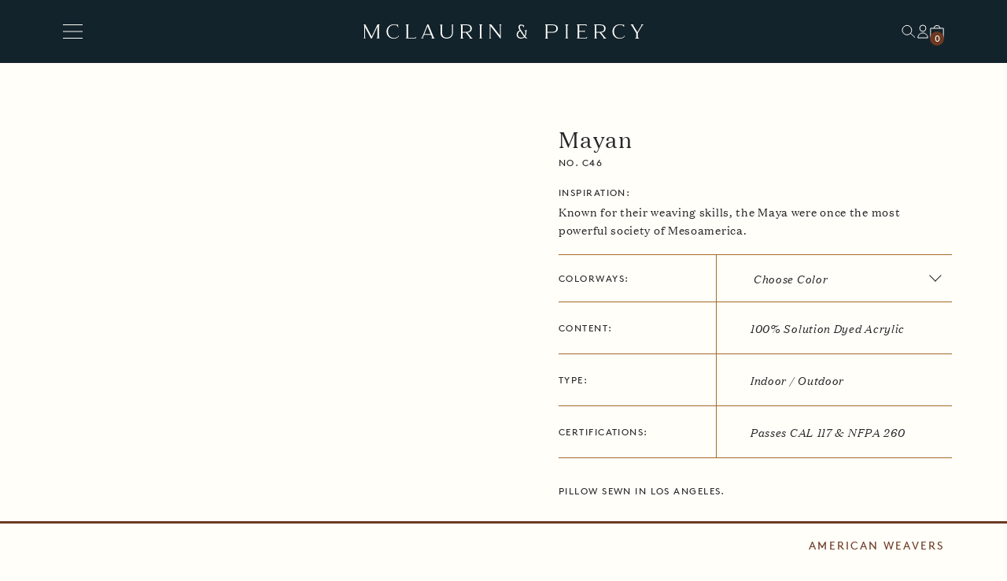

--- FILE ---
content_type: text/html; charset=utf-8
request_url: https://mclaurinandpiercy.com/products/mayan-1
body_size: 30317
content:
<!doctype html>
<html class="no-js" lang="en">
  <head>
    <meta name="google-site-verification" content="OaEhPFv7y8BEk0zv7nneirgNIOrmKS9T_psBLpUYDCE" />
    <meta name="p:domain_verify" content="1625ade8a5b81b6d4aa8a74915857429"/>
    <meta charset="utf-8">
    <meta http-equiv="X-UA-Compatible" content="IE=edge">
    <meta name="viewport" content="width=device-width,initial-scale=1">
    <meta name="theme-color" content="">
    <link rel="canonical" href="https://mclaurinandpiercy.com/products/mayan-1">
    <link rel="preconnect" href="https://cdn.shopify.com" crossorigin>

    
<link rel="icon" type="image/png" href="//mclaurinandpiercy.com/cdn/shop/files/McLaurinPiercy_Favicon_32x32.jpg?v=1644289938"><link rel="preconnect" href="https://fonts.shopifycdn.com" crossorigin><title>Mayan</title>

    
      <meta name="description" content="Decorative throw pillows. Waterproof, light-fast, color-fast, UV resistant. From Interior Designer favorite Mclaurin &amp; Piercy. Outdoor pillows made of soft solution-dyed acrylic yarns. The fabric is woven in Los Angeles, and the pillows are constructed by hand in LA as well. 100% polyester fill. Botanical, geo, texture">
    

    

<meta property="og:site_name" content="McLaurin &amp; Piercy">
<meta property="og:url" content="https://mclaurinandpiercy.com/products/mayan-1">
<meta property="og:title" content="Mayan">
<meta property="og:type" content="product">
<meta property="og:description" content="Decorative throw pillows. Waterproof, light-fast, color-fast, UV resistant. From Interior Designer favorite Mclaurin &amp; Piercy. Outdoor pillows made of soft solution-dyed acrylic yarns. The fabric is woven in Los Angeles, and the pillows are constructed by hand in LA as well. 100% polyester fill. Botanical, geo, texture"><meta property="og:image" content="http://mclaurinandpiercy.com/cdn/shop/files/McLaurin_Piercy_MayanPillow_Sand_w.jpg?v=1767339762">
  <meta property="og:image:secure_url" content="https://mclaurinandpiercy.com/cdn/shop/files/McLaurin_Piercy_MayanPillow_Sand_w.jpg?v=1767339762">
  <meta property="og:image:width" content="1920">
  <meta property="og:image:height" content="1920"><meta property="og:price:amount" content="269.00">
  <meta property="og:price:currency" content="USD"><meta name="twitter:card" content="summary_large_image">
<meta name="twitter:title" content="Mayan">
<meta name="twitter:description" content="Decorative throw pillows. Waterproof, light-fast, color-fast, UV resistant. From Interior Designer favorite Mclaurin &amp; Piercy. Outdoor pillows made of soft solution-dyed acrylic yarns. The fabric is woven in Los Angeles, and the pillows are constructed by hand in LA as well. 100% polyester fill. Botanical, geo, texture">


    <script src="//mclaurinandpiercy.com/cdn/shop/t/25/assets/jquery-3.6.0.min.js?v=8324501383853434791757441193" defer="defer"></script>
    <script src="//mclaurinandpiercy.com/cdn/shop/t/25/assets/mixitup.min.js?v=97751240184729277991757441192" defer="defer"></script>
    <script src="//mclaurinandpiercy.com/cdn/shop/t/25/assets/mixitup-multifilter.min.js?v=104397789976061910141757441192" defer="defer"></script>
    <script src="//mclaurinandpiercy.com/cdn/shop/t/25/assets/page-transitions.js?v=104355405721172989041757441193" defer="defer"></script>
    <script src="//mclaurinandpiercy.com/cdn/shop/t/25/assets/gsap.min.js?v=181225008694853470661757441195" defer="defer"></script>
    <script src="//mclaurinandpiercy.com/cdn/shop/t/25/assets/ScrollTrigger.min.js?v=31698324704394717581757441194" defer="defer"></script>
    <script src="//mclaurinandpiercy.com/cdn/shop/t/25/assets/scroll-animations.js?v=78018811627261968011757441192" defer="defer"></script>
    <script src="//mclaurinandpiercy.com/cdn/shop/t/25/assets/product-form.js?v=100132503823925969951757441194" defer="defer"></script>
    <script src="//mclaurinandpiercy.com/cdn/shop/t/25/assets/accounts.js?v=59974674070369679891757441193" defer="defer"></script>
    <script src="//mclaurinandpiercy.com/cdn/shop/t/25/assets/account-login.js?v=31990331951851647951757441192" defer="defer"></script>
    <script src="//mclaurinandpiercy.com/cdn/shop/t/25/assets/search-bar.js?v=75280016268688823501757441193" defer="defer"></script>
    <script src="//mclaurinandpiercy.com/cdn/shop/t/25/assets/swiper-bundle.min.js?v=57436213784565553111757441193" defer="defer"></script>
    <script src="//mclaurinandpiercy.com/cdn/shop/t/25/assets/nice-select2.js?v=159290167732191881951757441193" defer="defer"></script>
    <script src="//mclaurinandpiercy.com/cdn/shop/t/25/assets/accordions.min.js?v=124866450071682953101757441195" defer="defer"></script>

    <script src="//mclaurinandpiercy.com/cdn/shopifycloud/storefront/assets/themes_support/api.jquery-7ab1a3a4.js" defer="defer"></script>


    <script>window.performance && window.performance.mark && window.performance.mark('shopify.content_for_header.start');</script><meta id="shopify-digital-wallet" name="shopify-digital-wallet" content="/61750870230/digital_wallets/dialog">
<meta name="shopify-checkout-api-token" content="e2dbabe8f2b91fb6ea97474037c3209d">
<link rel="alternate" type="application/json+oembed" href="https://mclaurinandpiercy.com/products/mayan-1.oembed">
<script async="async" src="/checkouts/internal/preloads.js?locale=en-US"></script>
<link rel="preconnect" href="https://shop.app" crossorigin="anonymous">
<script async="async" src="https://shop.app/checkouts/internal/preloads.js?locale=en-US&shop_id=61750870230" crossorigin="anonymous"></script>
<script id="apple-pay-shop-capabilities" type="application/json">{"shopId":61750870230,"countryCode":"US","currencyCode":"USD","merchantCapabilities":["supports3DS"],"merchantId":"gid:\/\/shopify\/Shop\/61750870230","merchantName":"McLaurin \u0026 Piercy","requiredBillingContactFields":["postalAddress","email"],"requiredShippingContactFields":["postalAddress","email"],"shippingType":"shipping","supportedNetworks":["visa","masterCard","amex","discover","elo","jcb"],"total":{"type":"pending","label":"McLaurin \u0026 Piercy","amount":"1.00"},"shopifyPaymentsEnabled":true,"supportsSubscriptions":true}</script>
<script id="shopify-features" type="application/json">{"accessToken":"e2dbabe8f2b91fb6ea97474037c3209d","betas":["rich-media-storefront-analytics"],"domain":"mclaurinandpiercy.com","predictiveSearch":true,"shopId":61750870230,"locale":"en"}</script>
<script>var Shopify = Shopify || {};
Shopify.shop = "mclaurin-piercy.myshopify.com";
Shopify.locale = "en";
Shopify.currency = {"active":"USD","rate":"1.0"};
Shopify.country = "US";
Shopify.theme = {"name":"mclaurin-piercy\/release\/ryukyu-mystique","id":153370591446,"schema_name":"Dawn","schema_version":"1.1.0","theme_store_id":null,"role":"main"};
Shopify.theme.handle = "null";
Shopify.theme.style = {"id":null,"handle":null};
Shopify.cdnHost = "mclaurinandpiercy.com/cdn";
Shopify.routes = Shopify.routes || {};
Shopify.routes.root = "/";</script>
<script type="module">!function(o){(o.Shopify=o.Shopify||{}).modules=!0}(window);</script>
<script>!function(o){function n(){var o=[];function n(){o.push(Array.prototype.slice.apply(arguments))}return n.q=o,n}var t=o.Shopify=o.Shopify||{};t.loadFeatures=n(),t.autoloadFeatures=n()}(window);</script>
<script>
  window.ShopifyPay = window.ShopifyPay || {};
  window.ShopifyPay.apiHost = "shop.app\/pay";
  window.ShopifyPay.redirectState = null;
</script>
<script id="shop-js-analytics" type="application/json">{"pageType":"product"}</script>
<script defer="defer" async type="module" src="//mclaurinandpiercy.com/cdn/shopifycloud/shop-js/modules/v2/client.init-shop-cart-sync_WVOgQShq.en.esm.js"></script>
<script defer="defer" async type="module" src="//mclaurinandpiercy.com/cdn/shopifycloud/shop-js/modules/v2/chunk.common_C_13GLB1.esm.js"></script>
<script defer="defer" async type="module" src="//mclaurinandpiercy.com/cdn/shopifycloud/shop-js/modules/v2/chunk.modal_CLfMGd0m.esm.js"></script>
<script type="module">
  await import("//mclaurinandpiercy.com/cdn/shopifycloud/shop-js/modules/v2/client.init-shop-cart-sync_WVOgQShq.en.esm.js");
await import("//mclaurinandpiercy.com/cdn/shopifycloud/shop-js/modules/v2/chunk.common_C_13GLB1.esm.js");
await import("//mclaurinandpiercy.com/cdn/shopifycloud/shop-js/modules/v2/chunk.modal_CLfMGd0m.esm.js");

  window.Shopify.SignInWithShop?.initShopCartSync?.({"fedCMEnabled":true,"windoidEnabled":true});

</script>
<script>
  window.Shopify = window.Shopify || {};
  if (!window.Shopify.featureAssets) window.Shopify.featureAssets = {};
  window.Shopify.featureAssets['shop-js'] = {"shop-cart-sync":["modules/v2/client.shop-cart-sync_DuR37GeY.en.esm.js","modules/v2/chunk.common_C_13GLB1.esm.js","modules/v2/chunk.modal_CLfMGd0m.esm.js"],"init-fed-cm":["modules/v2/client.init-fed-cm_BucUoe6W.en.esm.js","modules/v2/chunk.common_C_13GLB1.esm.js","modules/v2/chunk.modal_CLfMGd0m.esm.js"],"shop-toast-manager":["modules/v2/client.shop-toast-manager_B0JfrpKj.en.esm.js","modules/v2/chunk.common_C_13GLB1.esm.js","modules/v2/chunk.modal_CLfMGd0m.esm.js"],"init-shop-cart-sync":["modules/v2/client.init-shop-cart-sync_WVOgQShq.en.esm.js","modules/v2/chunk.common_C_13GLB1.esm.js","modules/v2/chunk.modal_CLfMGd0m.esm.js"],"shop-button":["modules/v2/client.shop-button_B_U3bv27.en.esm.js","modules/v2/chunk.common_C_13GLB1.esm.js","modules/v2/chunk.modal_CLfMGd0m.esm.js"],"init-windoid":["modules/v2/client.init-windoid_DuP9q_di.en.esm.js","modules/v2/chunk.common_C_13GLB1.esm.js","modules/v2/chunk.modal_CLfMGd0m.esm.js"],"shop-cash-offers":["modules/v2/client.shop-cash-offers_BmULhtno.en.esm.js","modules/v2/chunk.common_C_13GLB1.esm.js","modules/v2/chunk.modal_CLfMGd0m.esm.js"],"pay-button":["modules/v2/client.pay-button_CrPSEbOK.en.esm.js","modules/v2/chunk.common_C_13GLB1.esm.js","modules/v2/chunk.modal_CLfMGd0m.esm.js"],"init-customer-accounts":["modules/v2/client.init-customer-accounts_jNk9cPYQ.en.esm.js","modules/v2/client.shop-login-button_DJ5ldayH.en.esm.js","modules/v2/chunk.common_C_13GLB1.esm.js","modules/v2/chunk.modal_CLfMGd0m.esm.js"],"avatar":["modules/v2/client.avatar_BTnouDA3.en.esm.js"],"checkout-modal":["modules/v2/client.checkout-modal_pBPyh9w8.en.esm.js","modules/v2/chunk.common_C_13GLB1.esm.js","modules/v2/chunk.modal_CLfMGd0m.esm.js"],"init-shop-for-new-customer-accounts":["modules/v2/client.init-shop-for-new-customer-accounts_BUoCy7a5.en.esm.js","modules/v2/client.shop-login-button_DJ5ldayH.en.esm.js","modules/v2/chunk.common_C_13GLB1.esm.js","modules/v2/chunk.modal_CLfMGd0m.esm.js"],"init-customer-accounts-sign-up":["modules/v2/client.init-customer-accounts-sign-up_CnczCz9H.en.esm.js","modules/v2/client.shop-login-button_DJ5ldayH.en.esm.js","modules/v2/chunk.common_C_13GLB1.esm.js","modules/v2/chunk.modal_CLfMGd0m.esm.js"],"init-shop-email-lookup-coordinator":["modules/v2/client.init-shop-email-lookup-coordinator_CzjY5t9o.en.esm.js","modules/v2/chunk.common_C_13GLB1.esm.js","modules/v2/chunk.modal_CLfMGd0m.esm.js"],"shop-follow-button":["modules/v2/client.shop-follow-button_CsYC63q7.en.esm.js","modules/v2/chunk.common_C_13GLB1.esm.js","modules/v2/chunk.modal_CLfMGd0m.esm.js"],"shop-login-button":["modules/v2/client.shop-login-button_DJ5ldayH.en.esm.js","modules/v2/chunk.common_C_13GLB1.esm.js","modules/v2/chunk.modal_CLfMGd0m.esm.js"],"shop-login":["modules/v2/client.shop-login_B9ccPdmx.en.esm.js","modules/v2/chunk.common_C_13GLB1.esm.js","modules/v2/chunk.modal_CLfMGd0m.esm.js"],"lead-capture":["modules/v2/client.lead-capture_D0K_KgYb.en.esm.js","modules/v2/chunk.common_C_13GLB1.esm.js","modules/v2/chunk.modal_CLfMGd0m.esm.js"],"payment-terms":["modules/v2/client.payment-terms_BWmiNN46.en.esm.js","modules/v2/chunk.common_C_13GLB1.esm.js","modules/v2/chunk.modal_CLfMGd0m.esm.js"]};
</script>
<script>(function() {
  var isLoaded = false;
  function asyncLoad() {
    if (isLoaded) return;
    isLoaded = true;
    var urls = ["https:\/\/chimpstatic.com\/mcjs-connected\/js\/users\/12bd79a96f07c77657e5f544a\/3d0abe8b70f1c472e15c516e3.js?shop=mclaurin-piercy.myshopify.com"];
    for (var i = 0; i < urls.length; i++) {
      var s = document.createElement('script');
      s.type = 'text/javascript';
      s.async = true;
      s.src = urls[i];
      var x = document.getElementsByTagName('script')[0];
      x.parentNode.insertBefore(s, x);
    }
  };
  if(window.attachEvent) {
    window.attachEvent('onload', asyncLoad);
  } else {
    window.addEventListener('load', asyncLoad, false);
  }
})();</script>
<script id="__st">var __st={"a":61750870230,"offset":-21600,"reqid":"9dc46ab7-9e3f-4408-a099-0424c07e0eff-1769629185","pageurl":"mclaurinandpiercy.com\/products\/mayan-1","u":"4a51529383c2","p":"product","rtyp":"product","rid":7540827979990};</script>
<script>window.ShopifyPaypalV4VisibilityTracking = true;</script>
<script id="captcha-bootstrap">!function(){'use strict';const t='contact',e='account',n='new_comment',o=[[t,t],['blogs',n],['comments',n],[t,'customer']],c=[[e,'customer_login'],[e,'guest_login'],[e,'recover_customer_password'],[e,'create_customer']],r=t=>t.map((([t,e])=>`form[action*='/${t}']:not([data-nocaptcha='true']) input[name='form_type'][value='${e}']`)).join(','),a=t=>()=>t?[...document.querySelectorAll(t)].map((t=>t.form)):[];function s(){const t=[...o],e=r(t);return a(e)}const i='password',u='form_key',d=['recaptcha-v3-token','g-recaptcha-response','h-captcha-response',i],f=()=>{try{return window.sessionStorage}catch{return}},m='__shopify_v',_=t=>t.elements[u];function p(t,e,n=!1){try{const o=window.sessionStorage,c=JSON.parse(o.getItem(e)),{data:r}=function(t){const{data:e,action:n}=t;return t[m]||n?{data:e,action:n}:{data:t,action:n}}(c);for(const[e,n]of Object.entries(r))t.elements[e]&&(t.elements[e].value=n);n&&o.removeItem(e)}catch(o){console.error('form repopulation failed',{error:o})}}const l='form_type',E='cptcha';function T(t){t.dataset[E]=!0}const w=window,h=w.document,L='Shopify',v='ce_forms',y='captcha';let A=!1;((t,e)=>{const n=(g='f06e6c50-85a8-45c8-87d0-21a2b65856fe',I='https://cdn.shopify.com/shopifycloud/storefront-forms-hcaptcha/ce_storefront_forms_captcha_hcaptcha.v1.5.2.iife.js',D={infoText:'Protected by hCaptcha',privacyText:'Privacy',termsText:'Terms'},(t,e,n)=>{const o=w[L][v],c=o.bindForm;if(c)return c(t,g,e,D).then(n);var r;o.q.push([[t,g,e,D],n]),r=I,A||(h.body.append(Object.assign(h.createElement('script'),{id:'captcha-provider',async:!0,src:r})),A=!0)});var g,I,D;w[L]=w[L]||{},w[L][v]=w[L][v]||{},w[L][v].q=[],w[L][y]=w[L][y]||{},w[L][y].protect=function(t,e){n(t,void 0,e),T(t)},Object.freeze(w[L][y]),function(t,e,n,w,h,L){const[v,y,A,g]=function(t,e,n){const i=e?o:[],u=t?c:[],d=[...i,...u],f=r(d),m=r(i),_=r(d.filter((([t,e])=>n.includes(e))));return[a(f),a(m),a(_),s()]}(w,h,L),I=t=>{const e=t.target;return e instanceof HTMLFormElement?e:e&&e.form},D=t=>v().includes(t);t.addEventListener('submit',(t=>{const e=I(t);if(!e)return;const n=D(e)&&!e.dataset.hcaptchaBound&&!e.dataset.recaptchaBound,o=_(e),c=g().includes(e)&&(!o||!o.value);(n||c)&&t.preventDefault(),c&&!n&&(function(t){try{if(!f())return;!function(t){const e=f();if(!e)return;const n=_(t);if(!n)return;const o=n.value;o&&e.removeItem(o)}(t);const e=Array.from(Array(32),(()=>Math.random().toString(36)[2])).join('');!function(t,e){_(t)||t.append(Object.assign(document.createElement('input'),{type:'hidden',name:u})),t.elements[u].value=e}(t,e),function(t,e){const n=f();if(!n)return;const o=[...t.querySelectorAll(`input[type='${i}']`)].map((({name:t})=>t)),c=[...d,...o],r={};for(const[a,s]of new FormData(t).entries())c.includes(a)||(r[a]=s);n.setItem(e,JSON.stringify({[m]:1,action:t.action,data:r}))}(t,e)}catch(e){console.error('failed to persist form',e)}}(e),e.submit())}));const S=(t,e)=>{t&&!t.dataset[E]&&(n(t,e.some((e=>e===t))),T(t))};for(const o of['focusin','change'])t.addEventListener(o,(t=>{const e=I(t);D(e)&&S(e,y())}));const B=e.get('form_key'),M=e.get(l),P=B&&M;t.addEventListener('DOMContentLoaded',(()=>{const t=y();if(P)for(const e of t)e.elements[l].value===M&&p(e,B);[...new Set([...A(),...v().filter((t=>'true'===t.dataset.shopifyCaptcha))])].forEach((e=>S(e,t)))}))}(h,new URLSearchParams(w.location.search),n,t,e,['guest_login'])})(!0,!0)}();</script>
<script integrity="sha256-4kQ18oKyAcykRKYeNunJcIwy7WH5gtpwJnB7kiuLZ1E=" data-source-attribution="shopify.loadfeatures" defer="defer" src="//mclaurinandpiercy.com/cdn/shopifycloud/storefront/assets/storefront/load_feature-a0a9edcb.js" crossorigin="anonymous"></script>
<script crossorigin="anonymous" defer="defer" src="//mclaurinandpiercy.com/cdn/shopifycloud/storefront/assets/shopify_pay/storefront-65b4c6d7.js?v=20250812"></script>
<script data-source-attribution="shopify.dynamic_checkout.dynamic.init">var Shopify=Shopify||{};Shopify.PaymentButton=Shopify.PaymentButton||{isStorefrontPortableWallets:!0,init:function(){window.Shopify.PaymentButton.init=function(){};var t=document.createElement("script");t.src="https://mclaurinandpiercy.com/cdn/shopifycloud/portable-wallets/latest/portable-wallets.en.js",t.type="module",document.head.appendChild(t)}};
</script>
<script data-source-attribution="shopify.dynamic_checkout.buyer_consent">
  function portableWalletsHideBuyerConsent(e){var t=document.getElementById("shopify-buyer-consent"),n=document.getElementById("shopify-subscription-policy-button");t&&n&&(t.classList.add("hidden"),t.setAttribute("aria-hidden","true"),n.removeEventListener("click",e))}function portableWalletsShowBuyerConsent(e){var t=document.getElementById("shopify-buyer-consent"),n=document.getElementById("shopify-subscription-policy-button");t&&n&&(t.classList.remove("hidden"),t.removeAttribute("aria-hidden"),n.addEventListener("click",e))}window.Shopify?.PaymentButton&&(window.Shopify.PaymentButton.hideBuyerConsent=portableWalletsHideBuyerConsent,window.Shopify.PaymentButton.showBuyerConsent=portableWalletsShowBuyerConsent);
</script>
<script data-source-attribution="shopify.dynamic_checkout.cart.bootstrap">document.addEventListener("DOMContentLoaded",(function(){function t(){return document.querySelector("shopify-accelerated-checkout-cart, shopify-accelerated-checkout")}if(t())Shopify.PaymentButton.init();else{new MutationObserver((function(e,n){t()&&(Shopify.PaymentButton.init(),n.disconnect())})).observe(document.body,{childList:!0,subtree:!0})}}));
</script>
<link id="shopify-accelerated-checkout-styles" rel="stylesheet" media="screen" href="https://mclaurinandpiercy.com/cdn/shopifycloud/portable-wallets/latest/accelerated-checkout-backwards-compat.css" crossorigin="anonymous">
<style id="shopify-accelerated-checkout-cart">
        #shopify-buyer-consent {
  margin-top: 1em;
  display: inline-block;
  width: 100%;
}

#shopify-buyer-consent.hidden {
  display: none;
}

#shopify-subscription-policy-button {
  background: none;
  border: none;
  padding: 0;
  text-decoration: underline;
  font-size: inherit;
  cursor: pointer;
}

#shopify-subscription-policy-button::before {
  box-shadow: none;
}

      </style>

<script>window.performance && window.performance.mark && window.performance.mark('shopify.content_for_header.end');</script>

    <link href="//mclaurinandpiercy.com/cdn/shop/t/25/assets/application.css?v=69111822284376253101757512091" rel="stylesheet" type="text/css" media="all" />

    <script>document.documentElement.className = document.documentElement.className.replace('no-js', 'js');</script>

  <link href="https://monorail-edge.shopifysvc.com" rel="dns-prefetch">
<script>(function(){if ("sendBeacon" in navigator && "performance" in window) {try {var session_token_from_headers = performance.getEntriesByType('navigation')[0].serverTiming.find(x => x.name == '_s').description;} catch {var session_token_from_headers = undefined;}var session_cookie_matches = document.cookie.match(/_shopify_s=([^;]*)/);var session_token_from_cookie = session_cookie_matches && session_cookie_matches.length === 2 ? session_cookie_matches[1] : "";var session_token = session_token_from_headers || session_token_from_cookie || "";function handle_abandonment_event(e) {var entries = performance.getEntries().filter(function(entry) {return /monorail-edge.shopifysvc.com/.test(entry.name);});if (!window.abandonment_tracked && entries.length === 0) {window.abandonment_tracked = true;var currentMs = Date.now();var navigation_start = performance.timing.navigationStart;var payload = {shop_id: 61750870230,url: window.location.href,navigation_start,duration: currentMs - navigation_start,session_token,page_type: "product"};window.navigator.sendBeacon("https://monorail-edge.shopifysvc.com/v1/produce", JSON.stringify({schema_id: "online_store_buyer_site_abandonment/1.1",payload: payload,metadata: {event_created_at_ms: currentMs,event_sent_at_ms: currentMs}}));}}window.addEventListener('pagehide', handle_abandonment_event);}}());</script>
<script id="web-pixels-manager-setup">(function e(e,d,r,n,o){if(void 0===o&&(o={}),!Boolean(null===(a=null===(i=window.Shopify)||void 0===i?void 0:i.analytics)||void 0===a?void 0:a.replayQueue)){var i,a;window.Shopify=window.Shopify||{};var t=window.Shopify;t.analytics=t.analytics||{};var s=t.analytics;s.replayQueue=[],s.publish=function(e,d,r){return s.replayQueue.push([e,d,r]),!0};try{self.performance.mark("wpm:start")}catch(e){}var l=function(){var e={modern:/Edge?\/(1{2}[4-9]|1[2-9]\d|[2-9]\d{2}|\d{4,})\.\d+(\.\d+|)|Firefox\/(1{2}[4-9]|1[2-9]\d|[2-9]\d{2}|\d{4,})\.\d+(\.\d+|)|Chrom(ium|e)\/(9{2}|\d{3,})\.\d+(\.\d+|)|(Maci|X1{2}).+ Version\/(15\.\d+|(1[6-9]|[2-9]\d|\d{3,})\.\d+)([,.]\d+|)( \(\w+\)|)( Mobile\/\w+|) Safari\/|Chrome.+OPR\/(9{2}|\d{3,})\.\d+\.\d+|(CPU[ +]OS|iPhone[ +]OS|CPU[ +]iPhone|CPU IPhone OS|CPU iPad OS)[ +]+(15[._]\d+|(1[6-9]|[2-9]\d|\d{3,})[._]\d+)([._]\d+|)|Android:?[ /-](13[3-9]|1[4-9]\d|[2-9]\d{2}|\d{4,})(\.\d+|)(\.\d+|)|Android.+Firefox\/(13[5-9]|1[4-9]\d|[2-9]\d{2}|\d{4,})\.\d+(\.\d+|)|Android.+Chrom(ium|e)\/(13[3-9]|1[4-9]\d|[2-9]\d{2}|\d{4,})\.\d+(\.\d+|)|SamsungBrowser\/([2-9]\d|\d{3,})\.\d+/,legacy:/Edge?\/(1[6-9]|[2-9]\d|\d{3,})\.\d+(\.\d+|)|Firefox\/(5[4-9]|[6-9]\d|\d{3,})\.\d+(\.\d+|)|Chrom(ium|e)\/(5[1-9]|[6-9]\d|\d{3,})\.\d+(\.\d+|)([\d.]+$|.*Safari\/(?![\d.]+ Edge\/[\d.]+$))|(Maci|X1{2}).+ Version\/(10\.\d+|(1[1-9]|[2-9]\d|\d{3,})\.\d+)([,.]\d+|)( \(\w+\)|)( Mobile\/\w+|) Safari\/|Chrome.+OPR\/(3[89]|[4-9]\d|\d{3,})\.\d+\.\d+|(CPU[ +]OS|iPhone[ +]OS|CPU[ +]iPhone|CPU IPhone OS|CPU iPad OS)[ +]+(10[._]\d+|(1[1-9]|[2-9]\d|\d{3,})[._]\d+)([._]\d+|)|Android:?[ /-](13[3-9]|1[4-9]\d|[2-9]\d{2}|\d{4,})(\.\d+|)(\.\d+|)|Mobile Safari.+OPR\/([89]\d|\d{3,})\.\d+\.\d+|Android.+Firefox\/(13[5-9]|1[4-9]\d|[2-9]\d{2}|\d{4,})\.\d+(\.\d+|)|Android.+Chrom(ium|e)\/(13[3-9]|1[4-9]\d|[2-9]\d{2}|\d{4,})\.\d+(\.\d+|)|Android.+(UC? ?Browser|UCWEB|U3)[ /]?(15\.([5-9]|\d{2,})|(1[6-9]|[2-9]\d|\d{3,})\.\d+)\.\d+|SamsungBrowser\/(5\.\d+|([6-9]|\d{2,})\.\d+)|Android.+MQ{2}Browser\/(14(\.(9|\d{2,})|)|(1[5-9]|[2-9]\d|\d{3,})(\.\d+|))(\.\d+|)|K[Aa][Ii]OS\/(3\.\d+|([4-9]|\d{2,})\.\d+)(\.\d+|)/},d=e.modern,r=e.legacy,n=navigator.userAgent;return n.match(d)?"modern":n.match(r)?"legacy":"unknown"}(),u="modern"===l?"modern":"legacy",c=(null!=n?n:{modern:"",legacy:""})[u],f=function(e){return[e.baseUrl,"/wpm","/b",e.hashVersion,"modern"===e.buildTarget?"m":"l",".js"].join("")}({baseUrl:d,hashVersion:r,buildTarget:u}),m=function(e){var d=e.version,r=e.bundleTarget,n=e.surface,o=e.pageUrl,i=e.monorailEndpoint;return{emit:function(e){var a=e.status,t=e.errorMsg,s=(new Date).getTime(),l=JSON.stringify({metadata:{event_sent_at_ms:s},events:[{schema_id:"web_pixels_manager_load/3.1",payload:{version:d,bundle_target:r,page_url:o,status:a,surface:n,error_msg:t},metadata:{event_created_at_ms:s}}]});if(!i)return console&&console.warn&&console.warn("[Web Pixels Manager] No Monorail endpoint provided, skipping logging."),!1;try{return self.navigator.sendBeacon.bind(self.navigator)(i,l)}catch(e){}var u=new XMLHttpRequest;try{return u.open("POST",i,!0),u.setRequestHeader("Content-Type","text/plain"),u.send(l),!0}catch(e){return console&&console.warn&&console.warn("[Web Pixels Manager] Got an unhandled error while logging to Monorail."),!1}}}}({version:r,bundleTarget:l,surface:e.surface,pageUrl:self.location.href,monorailEndpoint:e.monorailEndpoint});try{o.browserTarget=l,function(e){var d=e.src,r=e.async,n=void 0===r||r,o=e.onload,i=e.onerror,a=e.sri,t=e.scriptDataAttributes,s=void 0===t?{}:t,l=document.createElement("script"),u=document.querySelector("head"),c=document.querySelector("body");if(l.async=n,l.src=d,a&&(l.integrity=a,l.crossOrigin="anonymous"),s)for(var f in s)if(Object.prototype.hasOwnProperty.call(s,f))try{l.dataset[f]=s[f]}catch(e){}if(o&&l.addEventListener("load",o),i&&l.addEventListener("error",i),u)u.appendChild(l);else{if(!c)throw new Error("Did not find a head or body element to append the script");c.appendChild(l)}}({src:f,async:!0,onload:function(){if(!function(){var e,d;return Boolean(null===(d=null===(e=window.Shopify)||void 0===e?void 0:e.analytics)||void 0===d?void 0:d.initialized)}()){var d=window.webPixelsManager.init(e)||void 0;if(d){var r=window.Shopify.analytics;r.replayQueue.forEach((function(e){var r=e[0],n=e[1],o=e[2];d.publishCustomEvent(r,n,o)})),r.replayQueue=[],r.publish=d.publishCustomEvent,r.visitor=d.visitor,r.initialized=!0}}},onerror:function(){return m.emit({status:"failed",errorMsg:"".concat(f," has failed to load")})},sri:function(e){var d=/^sha384-[A-Za-z0-9+/=]+$/;return"string"==typeof e&&d.test(e)}(c)?c:"",scriptDataAttributes:o}),m.emit({status:"loading"})}catch(e){m.emit({status:"failed",errorMsg:(null==e?void 0:e.message)||"Unknown error"})}}})({shopId: 61750870230,storefrontBaseUrl: "https://mclaurinandpiercy.com",extensionsBaseUrl: "https://extensions.shopifycdn.com/cdn/shopifycloud/web-pixels-manager",monorailEndpoint: "https://monorail-edge.shopifysvc.com/unstable/produce_batch",surface: "storefront-renderer",enabledBetaFlags: ["2dca8a86"],webPixelsConfigList: [{"id":"919273686","configuration":"{\"tagID\":\"2614265841254\"}","eventPayloadVersion":"v1","runtimeContext":"STRICT","scriptVersion":"18031546ee651571ed29edbe71a3550b","type":"APP","apiClientId":3009811,"privacyPurposes":["ANALYTICS","MARKETING","SALE_OF_DATA"],"dataSharingAdjustments":{"protectedCustomerApprovalScopes":["read_customer_address","read_customer_email","read_customer_name","read_customer_personal_data","read_customer_phone"]}},{"id":"shopify-app-pixel","configuration":"{}","eventPayloadVersion":"v1","runtimeContext":"STRICT","scriptVersion":"0450","apiClientId":"shopify-pixel","type":"APP","privacyPurposes":["ANALYTICS","MARKETING"]},{"id":"shopify-custom-pixel","eventPayloadVersion":"v1","runtimeContext":"LAX","scriptVersion":"0450","apiClientId":"shopify-pixel","type":"CUSTOM","privacyPurposes":["ANALYTICS","MARKETING"]}],isMerchantRequest: false,initData: {"shop":{"name":"McLaurin \u0026 Piercy","paymentSettings":{"currencyCode":"USD"},"myshopifyDomain":"mclaurin-piercy.myshopify.com","countryCode":"US","storefrontUrl":"https:\/\/mclaurinandpiercy.com"},"customer":null,"cart":null,"checkout":null,"productVariants":[{"price":{"amount":269.0,"currencyCode":"USD"},"product":{"title":"Mayan","vendor":"McLaurin \u0026 Piercy","id":"7540827979990","untranslatedTitle":"Mayan","url":"\/products\/mayan-1","type":"Pillows"},"id":"42416186228950","image":{"src":"\/\/mclaurinandpiercy.com\/cdn\/shop\/products\/McLaurin_Piercy_MayanPillow_Indigo_w_55c19c73-d17a-4c8d-b265-55928b36323e.jpg?v=1767339762"},"sku":"Indigo C46-01","title":"Blue \/ 12\" x 18\"","untranslatedTitle":"Blue \/ 12\" x 18\""},{"price":{"amount":289.0,"currencyCode":"USD"},"product":{"title":"Mayan","vendor":"McLaurin \u0026 Piercy","id":"7540827979990","untranslatedTitle":"Mayan","url":"\/products\/mayan-1","type":"Pillows"},"id":"42416186261718","image":{"src":"\/\/mclaurinandpiercy.com\/cdn\/shop\/products\/McLaurin_Piercy_MayanPillow_Indigo_w_55c19c73-d17a-4c8d-b265-55928b36323e.jpg?v=1767339762"},"sku":"Indigo C46-01","title":"Blue \/ 18\" x 18\"","untranslatedTitle":"Blue \/ 18\" x 18\""},{"price":{"amount":309.0,"currencyCode":"USD"},"product":{"title":"Mayan","vendor":"McLaurin \u0026 Piercy","id":"7540827979990","untranslatedTitle":"Mayan","url":"\/products\/mayan-1","type":"Pillows"},"id":"42416186294486","image":{"src":"\/\/mclaurinandpiercy.com\/cdn\/shop\/products\/McLaurin_Piercy_MayanPillow_Indigo_w_55c19c73-d17a-4c8d-b265-55928b36323e.jpg?v=1767339762"},"sku":"Indigo C46-01","title":"Blue \/ 20\" x 20\"","untranslatedTitle":"Blue \/ 20\" x 20\""},{"price":{"amount":339.0,"currencyCode":"USD"},"product":{"title":"Mayan","vendor":"McLaurin \u0026 Piercy","id":"7540827979990","untranslatedTitle":"Mayan","url":"\/products\/mayan-1","type":"Pillows"},"id":"42416186327254","image":{"src":"\/\/mclaurinandpiercy.com\/cdn\/shop\/products\/McLaurin_Piercy_MayanPillow_Indigo_w_55c19c73-d17a-4c8d-b265-55928b36323e.jpg?v=1767339762"},"sku":"Indigo C46-01","title":"Blue \/ 22\" x 22\"","untranslatedTitle":"Blue \/ 22\" x 22\""},{"price":{"amount":409.0,"currencyCode":"USD"},"product":{"title":"Mayan","vendor":"McLaurin \u0026 Piercy","id":"7540827979990","untranslatedTitle":"Mayan","url":"\/products\/mayan-1","type":"Pillows"},"id":"42416186360022","image":{"src":"\/\/mclaurinandpiercy.com\/cdn\/shop\/products\/McLaurin_Piercy_MayanPillow_Indigo_w_55c19c73-d17a-4c8d-b265-55928b36323e.jpg?v=1767339762"},"sku":"Indigo C46-01","title":"Blue \/ 24\" x 24\"","untranslatedTitle":"Blue \/ 24\" x 24\""},{"price":{"amount":269.0,"currencyCode":"USD"},"product":{"title":"Mayan","vendor":"McLaurin \u0026 Piercy","id":"7540827979990","untranslatedTitle":"Mayan","url":"\/products\/mayan-1","type":"Pillows"},"id":"42416485433558","image":{"src":"\/\/mclaurinandpiercy.com\/cdn\/shop\/files\/McLaurin_Piercy_MayanPillow_Sand_w.jpg?v=1767339762"},"sku":"Sand C46-02","title":"Natural | White \/ 12\" x 18\"","untranslatedTitle":"Natural | White \/ 12\" x 18\""},{"price":{"amount":289.0,"currencyCode":"USD"},"product":{"title":"Mayan","vendor":"McLaurin \u0026 Piercy","id":"7540827979990","untranslatedTitle":"Mayan","url":"\/products\/mayan-1","type":"Pillows"},"id":"42416485466326","image":{"src":"\/\/mclaurinandpiercy.com\/cdn\/shop\/files\/McLaurin_Piercy_MayanPillow_Sand_w.jpg?v=1767339762"},"sku":"Sand C46-02","title":"Natural | White \/ 18\" x 18\"","untranslatedTitle":"Natural | White \/ 18\" x 18\""},{"price":{"amount":309.0,"currencyCode":"USD"},"product":{"title":"Mayan","vendor":"McLaurin \u0026 Piercy","id":"7540827979990","untranslatedTitle":"Mayan","url":"\/products\/mayan-1","type":"Pillows"},"id":"42416485499094","image":{"src":"\/\/mclaurinandpiercy.com\/cdn\/shop\/files\/McLaurin_Piercy_MayanPillow_Sand_w.jpg?v=1767339762"},"sku":"Sand C46-02","title":"Natural | White \/ 20\" x 20\"","untranslatedTitle":"Natural | White \/ 20\" x 20\""},{"price":{"amount":339.0,"currencyCode":"USD"},"product":{"title":"Mayan","vendor":"McLaurin \u0026 Piercy","id":"7540827979990","untranslatedTitle":"Mayan","url":"\/products\/mayan-1","type":"Pillows"},"id":"42416485531862","image":{"src":"\/\/mclaurinandpiercy.com\/cdn\/shop\/files\/McLaurin_Piercy_MayanPillow_Sand_w.jpg?v=1767339762"},"sku":"Sand C46-02","title":"Natural | White \/ 22\" x 22\"","untranslatedTitle":"Natural | White \/ 22\" x 22\""},{"price":{"amount":409.0,"currencyCode":"USD"},"product":{"title":"Mayan","vendor":"McLaurin \u0026 Piercy","id":"7540827979990","untranslatedTitle":"Mayan","url":"\/products\/mayan-1","type":"Pillows"},"id":"42416485564630","image":{"src":"\/\/mclaurinandpiercy.com\/cdn\/shop\/files\/McLaurin_Piercy_MayanPillow_Sand_w.jpg?v=1767339762"},"sku":"Sand C46-02","title":"Natural | White \/ 24\" x 24\"","untranslatedTitle":"Natural | White \/ 24\" x 24\""},{"price":{"amount":269.0,"currencyCode":"USD"},"product":{"title":"Mayan","vendor":"McLaurin \u0026 Piercy","id":"7540827979990","untranslatedTitle":"Mayan","url":"\/products\/mayan-1","type":"Pillows"},"id":"42416485597398","image":{"src":"\/\/mclaurinandpiercy.com\/cdn\/shop\/products\/McLaurin_Piercy_MayanPillow_Jade_w_29779c64-51b7-43c9-8258-cafdd7401493.jpg?v=1767339762"},"sku":"Jade C46-03","title":"Teal | Blue \/ 12\" x 18\"","untranslatedTitle":"Teal | Blue \/ 12\" x 18\""},{"price":{"amount":299.0,"currencyCode":"USD"},"product":{"title":"Mayan","vendor":"McLaurin \u0026 Piercy","id":"7540827979990","untranslatedTitle":"Mayan","url":"\/products\/mayan-1","type":"Pillows"},"id":"42416485630166","image":{"src":"\/\/mclaurinandpiercy.com\/cdn\/shop\/products\/McLaurin_Piercy_MayanPillow_Jade_w_29779c64-51b7-43c9-8258-cafdd7401493.jpg?v=1767339762"},"sku":"Jade C46-03","title":"Teal | Blue \/ 18\" x 18\"","untranslatedTitle":"Teal | Blue \/ 18\" x 18\""},{"price":{"amount":319.0,"currencyCode":"USD"},"product":{"title":"Mayan","vendor":"McLaurin \u0026 Piercy","id":"7540827979990","untranslatedTitle":"Mayan","url":"\/products\/mayan-1","type":"Pillows"},"id":"42416485662934","image":{"src":"\/\/mclaurinandpiercy.com\/cdn\/shop\/products\/McLaurin_Piercy_MayanPillow_Jade_w_29779c64-51b7-43c9-8258-cafdd7401493.jpg?v=1767339762"},"sku":"Jade C46-03","title":"Teal | Blue \/ 20\" x 20\"","untranslatedTitle":"Teal | Blue \/ 20\" x 20\""},{"price":{"amount":339.0,"currencyCode":"USD"},"product":{"title":"Mayan","vendor":"McLaurin \u0026 Piercy","id":"7540827979990","untranslatedTitle":"Mayan","url":"\/products\/mayan-1","type":"Pillows"},"id":"42416485695702","image":{"src":"\/\/mclaurinandpiercy.com\/cdn\/shop\/products\/McLaurin_Piercy_MayanPillow_Jade_w_29779c64-51b7-43c9-8258-cafdd7401493.jpg?v=1767339762"},"sku":"Jade C46-03","title":"Teal | Blue \/ 22\" x 22\"","untranslatedTitle":"Teal | Blue \/ 22\" x 22\""},{"price":{"amount":409.0,"currencyCode":"USD"},"product":{"title":"Mayan","vendor":"McLaurin \u0026 Piercy","id":"7540827979990","untranslatedTitle":"Mayan","url":"\/products\/mayan-1","type":"Pillows"},"id":"42416485728470","image":{"src":"\/\/mclaurinandpiercy.com\/cdn\/shop\/products\/McLaurin_Piercy_MayanPillow_Jade_w_29779c64-51b7-43c9-8258-cafdd7401493.jpg?v=1767339762"},"sku":"Jade C46-03","title":"Teal | Blue \/ 24\" x 24\"","untranslatedTitle":"Teal | Blue \/ 24\" x 24\""},{"price":{"amount":269.0,"currencyCode":"USD"},"product":{"title":"Mayan","vendor":"McLaurin \u0026 Piercy","id":"7540827979990","untranslatedTitle":"Mayan","url":"\/products\/mayan-1","type":"Pillows"},"id":"42416186720470","image":{"src":"\/\/mclaurinandpiercy.com\/cdn\/shop\/files\/McLaurin_Piercy_MayanPillow_Tiki_w.jpg?v=1767339762"},"sku":"Tiki C46-04","title":"Ochre \/ 12\" x 18\"","untranslatedTitle":"Ochre \/ 12\" x 18\""},{"price":{"amount":299.0,"currencyCode":"USD"},"product":{"title":"Mayan","vendor":"McLaurin \u0026 Piercy","id":"7540827979990","untranslatedTitle":"Mayan","url":"\/products\/mayan-1","type":"Pillows"},"id":"42416186753238","image":{"src":"\/\/mclaurinandpiercy.com\/cdn\/shop\/files\/McLaurin_Piercy_MayanPillow_Tiki_w.jpg?v=1767339762"},"sku":"Tiki C46-04","title":"Ochre \/ 18\" x 18\"","untranslatedTitle":"Ochre \/ 18\" x 18\""},{"price":{"amount":319.0,"currencyCode":"USD"},"product":{"title":"Mayan","vendor":"McLaurin \u0026 Piercy","id":"7540827979990","untranslatedTitle":"Mayan","url":"\/products\/mayan-1","type":"Pillows"},"id":"42416186786006","image":{"src":"\/\/mclaurinandpiercy.com\/cdn\/shop\/files\/McLaurin_Piercy_MayanPillow_Tiki_w.jpg?v=1767339762"},"sku":"Tiki C46-04","title":"Ochre \/ 20\" x 20\"","untranslatedTitle":"Ochre \/ 20\" x 20\""},{"price":{"amount":339.0,"currencyCode":"USD"},"product":{"title":"Mayan","vendor":"McLaurin \u0026 Piercy","id":"7540827979990","untranslatedTitle":"Mayan","url":"\/products\/mayan-1","type":"Pillows"},"id":"42416186818774","image":{"src":"\/\/mclaurinandpiercy.com\/cdn\/shop\/files\/McLaurin_Piercy_MayanPillow_Tiki_w.jpg?v=1767339762"},"sku":"Tiki C46-04","title":"Ochre \/ 22\" x 22\"","untranslatedTitle":"Ochre \/ 22\" x 22\""},{"price":{"amount":409.0,"currencyCode":"USD"},"product":{"title":"Mayan","vendor":"McLaurin \u0026 Piercy","id":"7540827979990","untranslatedTitle":"Mayan","url":"\/products\/mayan-1","type":"Pillows"},"id":"42416186851542","image":{"src":"\/\/mclaurinandpiercy.com\/cdn\/shop\/files\/McLaurin_Piercy_MayanPillow_Tiki_w.jpg?v=1767339762"},"sku":"Tiki C46-04","title":"Ochre \/ 24\" x 24\"","untranslatedTitle":"Ochre \/ 24\" x 24\""},{"price":{"amount":269.0,"currencyCode":"USD"},"product":{"title":"Mayan","vendor":"McLaurin \u0026 Piercy","id":"7540827979990","untranslatedTitle":"Mayan","url":"\/products\/mayan-1","type":"Pillows"},"id":"42416186884310","image":{"src":"\/\/mclaurinandpiercy.com\/cdn\/shop\/files\/McLaurin_Piercy_MayanPillow_Berry_w.jpg?v=1767339762"},"sku":"Berry C46-05","title":"Berry \/ 12\" x 18\"","untranslatedTitle":"Berry \/ 12\" x 18\""},{"price":{"amount":299.0,"currencyCode":"USD"},"product":{"title":"Mayan","vendor":"McLaurin \u0026 Piercy","id":"7540827979990","untranslatedTitle":"Mayan","url":"\/products\/mayan-1","type":"Pillows"},"id":"42416186917078","image":{"src":"\/\/mclaurinandpiercy.com\/cdn\/shop\/files\/McLaurin_Piercy_MayanPillow_Berry_w.jpg?v=1767339762"},"sku":"Berry C46-05","title":"Berry \/ 18\" x 18\"","untranslatedTitle":"Berry \/ 18\" x 18\""},{"price":{"amount":319.0,"currencyCode":"USD"},"product":{"title":"Mayan","vendor":"McLaurin \u0026 Piercy","id":"7540827979990","untranslatedTitle":"Mayan","url":"\/products\/mayan-1","type":"Pillows"},"id":"42416186949846","image":{"src":"\/\/mclaurinandpiercy.com\/cdn\/shop\/files\/McLaurin_Piercy_MayanPillow_Berry_w.jpg?v=1767339762"},"sku":"Berry C46-05","title":"Berry \/ 20\" x 20\"","untranslatedTitle":"Berry \/ 20\" x 20\""},{"price":{"amount":339.0,"currencyCode":"USD"},"product":{"title":"Mayan","vendor":"McLaurin \u0026 Piercy","id":"7540827979990","untranslatedTitle":"Mayan","url":"\/products\/mayan-1","type":"Pillows"},"id":"42416186982614","image":{"src":"\/\/mclaurinandpiercy.com\/cdn\/shop\/files\/McLaurin_Piercy_MayanPillow_Berry_w.jpg?v=1767339762"},"sku":"Berry C46-05","title":"Berry \/ 22\" x 22\"","untranslatedTitle":"Berry \/ 22\" x 22\""},{"price":{"amount":409.0,"currencyCode":"USD"},"product":{"title":"Mayan","vendor":"McLaurin \u0026 Piercy","id":"7540827979990","untranslatedTitle":"Mayan","url":"\/products\/mayan-1","type":"Pillows"},"id":"42416187015382","image":{"src":"\/\/mclaurinandpiercy.com\/cdn\/shop\/files\/McLaurin_Piercy_MayanPillow_Berry_w.jpg?v=1767339762"},"sku":"Berry C46-05","title":"Berry \/ 24\" x 24\"","untranslatedTitle":"Berry \/ 24\" x 24\""},{"price":{"amount":269.0,"currencyCode":"USD"},"product":{"title":"Mayan","vendor":"McLaurin \u0026 Piercy","id":"7540827979990","untranslatedTitle":"Mayan","url":"\/products\/mayan-1","type":"Pillows"},"id":"46533826052310","image":{"src":"\/\/mclaurinandpiercy.com\/cdn\/shop\/files\/McLaurin_Piercy_MayanPillow_Aegean.jpg?v=1767339762"},"sku":"Aegean C46-06","title":"Blue | Brown \/ 12\" x 18\"","untranslatedTitle":"Blue | Brown \/ 12\" x 18\""},{"price":{"amount":299.0,"currencyCode":"USD"},"product":{"title":"Mayan","vendor":"McLaurin \u0026 Piercy","id":"7540827979990","untranslatedTitle":"Mayan","url":"\/products\/mayan-1","type":"Pillows"},"id":"46533826085078","image":{"src":"\/\/mclaurinandpiercy.com\/cdn\/shop\/files\/McLaurin_Piercy_MayanPillow_Aegean.jpg?v=1767339762"},"sku":"Aegean C46-06","title":"Blue | Brown \/ 18\" x 18\"","untranslatedTitle":"Blue | Brown \/ 18\" x 18\""},{"price":{"amount":319.0,"currencyCode":"USD"},"product":{"title":"Mayan","vendor":"McLaurin \u0026 Piercy","id":"7540827979990","untranslatedTitle":"Mayan","url":"\/products\/mayan-1","type":"Pillows"},"id":"46533826117846","image":{"src":"\/\/mclaurinandpiercy.com\/cdn\/shop\/files\/McLaurin_Piercy_MayanPillow_Aegean.jpg?v=1767339762"},"sku":"Aegean C46-06","title":"Blue | Brown \/ 20\" x 20\"","untranslatedTitle":"Blue | Brown \/ 20\" x 20\""},{"price":{"amount":339.0,"currencyCode":"USD"},"product":{"title":"Mayan","vendor":"McLaurin \u0026 Piercy","id":"7540827979990","untranslatedTitle":"Mayan","url":"\/products\/mayan-1","type":"Pillows"},"id":"46533826150614","image":{"src":"\/\/mclaurinandpiercy.com\/cdn\/shop\/files\/McLaurin_Piercy_MayanPillow_Aegean.jpg?v=1767339762"},"sku":"Aegean C46-06","title":"Blue | Brown \/ 22\" x 22\"","untranslatedTitle":"Blue | Brown \/ 22\" x 22\""},{"price":{"amount":409.0,"currencyCode":"USD"},"product":{"title":"Mayan","vendor":"McLaurin \u0026 Piercy","id":"7540827979990","untranslatedTitle":"Mayan","url":"\/products\/mayan-1","type":"Pillows"},"id":"46533826183382","image":{"src":"\/\/mclaurinandpiercy.com\/cdn\/shop\/files\/McLaurin_Piercy_MayanPillow_Aegean.jpg?v=1767339762"},"sku":"Aegean C46-06","title":"Blue | Brown \/ 24\" x 24\"","untranslatedTitle":"Blue | Brown \/ 24\" x 24\""},{"price":{"amount":269.0,"currencyCode":"USD"},"product":{"title":"Mayan","vendor":"McLaurin \u0026 Piercy","id":"7540827979990","untranslatedTitle":"Mayan","url":"\/products\/mayan-1","type":"Pillows"},"id":"46533826216150","image":{"src":"\/\/mclaurinandpiercy.com\/cdn\/shop\/files\/McLaurin_Piercy_MayanPillow_Branch.jpg?v=1767339762"},"sku":"Branch C46-07","title":"Brown | Black \/ 12\" x 18\"","untranslatedTitle":"Brown | Black \/ 12\" x 18\""},{"price":{"amount":299.0,"currencyCode":"USD"},"product":{"title":"Mayan","vendor":"McLaurin \u0026 Piercy","id":"7540827979990","untranslatedTitle":"Mayan","url":"\/products\/mayan-1","type":"Pillows"},"id":"46533826248918","image":{"src":"\/\/mclaurinandpiercy.com\/cdn\/shop\/files\/McLaurin_Piercy_MayanPillow_Branch.jpg?v=1767339762"},"sku":"Branch C46-07","title":"Brown | Black \/ 18\" x 18\"","untranslatedTitle":"Brown | Black \/ 18\" x 18\""},{"price":{"amount":319.0,"currencyCode":"USD"},"product":{"title":"Mayan","vendor":"McLaurin \u0026 Piercy","id":"7540827979990","untranslatedTitle":"Mayan","url":"\/products\/mayan-1","type":"Pillows"},"id":"46533826281686","image":{"src":"\/\/mclaurinandpiercy.com\/cdn\/shop\/files\/McLaurin_Piercy_MayanPillow_Branch.jpg?v=1767339762"},"sku":"Branch C46-07","title":"Brown | Black \/ 20\" x 20\"","untranslatedTitle":"Brown | Black \/ 20\" x 20\""},{"price":{"amount":339.0,"currencyCode":"USD"},"product":{"title":"Mayan","vendor":"McLaurin \u0026 Piercy","id":"7540827979990","untranslatedTitle":"Mayan","url":"\/products\/mayan-1","type":"Pillows"},"id":"46533826314454","image":{"src":"\/\/mclaurinandpiercy.com\/cdn\/shop\/files\/McLaurin_Piercy_MayanPillow_Branch.jpg?v=1767339762"},"sku":"Branch C46-07","title":"Brown | Black \/ 22\" x 22\"","untranslatedTitle":"Brown | Black \/ 22\" x 22\""},{"price":{"amount":409.99,"currencyCode":"USD"},"product":{"title":"Mayan","vendor":"McLaurin \u0026 Piercy","id":"7540827979990","untranslatedTitle":"Mayan","url":"\/products\/mayan-1","type":"Pillows"},"id":"46533826347222","image":{"src":"\/\/mclaurinandpiercy.com\/cdn\/shop\/files\/McLaurin_Piercy_MayanPillow_Branch.jpg?v=1767339762"},"sku":"Branch C46-07","title":"Brown | Black \/ 24\" x 24\"","untranslatedTitle":"Brown | Black \/ 24\" x 24\""},{"price":{"amount":269.0,"currencyCode":"USD"},"product":{"title":"Mayan","vendor":"McLaurin \u0026 Piercy","id":"7540827979990","untranslatedTitle":"Mayan","url":"\/products\/mayan-1","type":"Pillows"},"id":"46533826379990","image":{"src":"\/\/mclaurinandpiercy.com\/cdn\/shop\/files\/McLaurin_Piercy_MayanPillow_Fern.jpg?v=1767339762"},"sku":"Fern C46-08","title":"Green \/ 12\" x 18\"","untranslatedTitle":"Green \/ 12\" x 18\""},{"price":{"amount":299.0,"currencyCode":"USD"},"product":{"title":"Mayan","vendor":"McLaurin \u0026 Piercy","id":"7540827979990","untranslatedTitle":"Mayan","url":"\/products\/mayan-1","type":"Pillows"},"id":"46533826412758","image":{"src":"\/\/mclaurinandpiercy.com\/cdn\/shop\/files\/McLaurin_Piercy_MayanPillow_Fern.jpg?v=1767339762"},"sku":"Fern C46-08","title":"Green \/ 18\" x 18\"","untranslatedTitle":"Green \/ 18\" x 18\""},{"price":{"amount":319.0,"currencyCode":"USD"},"product":{"title":"Mayan","vendor":"McLaurin \u0026 Piercy","id":"7540827979990","untranslatedTitle":"Mayan","url":"\/products\/mayan-1","type":"Pillows"},"id":"46533826445526","image":{"src":"\/\/mclaurinandpiercy.com\/cdn\/shop\/files\/McLaurin_Piercy_MayanPillow_Fern.jpg?v=1767339762"},"sku":"Fern C46-08","title":"Green \/ 20\" x 20\"","untranslatedTitle":"Green \/ 20\" x 20\""},{"price":{"amount":399.0,"currencyCode":"USD"},"product":{"title":"Mayan","vendor":"McLaurin \u0026 Piercy","id":"7540827979990","untranslatedTitle":"Mayan","url":"\/products\/mayan-1","type":"Pillows"},"id":"46533826478294","image":{"src":"\/\/mclaurinandpiercy.com\/cdn\/shop\/files\/McLaurin_Piercy_MayanPillow_Fern.jpg?v=1767339762"},"sku":"Fern C46-08","title":"Green \/ 22\" x 22\"","untranslatedTitle":"Green \/ 22\" x 22\""},{"price":{"amount":409.0,"currencyCode":"USD"},"product":{"title":"Mayan","vendor":"McLaurin \u0026 Piercy","id":"7540827979990","untranslatedTitle":"Mayan","url":"\/products\/mayan-1","type":"Pillows"},"id":"46533826511062","image":{"src":"\/\/mclaurinandpiercy.com\/cdn\/shop\/files\/McLaurin_Piercy_MayanPillow_Fern.jpg?v=1767339762"},"sku":"Fern C46-08","title":"Green \/ 24\" x 24\"","untranslatedTitle":"Green \/ 24\" x 24\""}],"purchasingCompany":null},},"https://mclaurinandpiercy.com/cdn","fcfee988w5aeb613cpc8e4bc33m6693e112",{"modern":"","legacy":""},{"shopId":"61750870230","storefrontBaseUrl":"https:\/\/mclaurinandpiercy.com","extensionBaseUrl":"https:\/\/extensions.shopifycdn.com\/cdn\/shopifycloud\/web-pixels-manager","surface":"storefront-renderer","enabledBetaFlags":"[\"2dca8a86\"]","isMerchantRequest":"false","hashVersion":"fcfee988w5aeb613cpc8e4bc33m6693e112","publish":"custom","events":"[[\"page_viewed\",{}],[\"product_viewed\",{\"productVariant\":{\"price\":{\"amount\":269.0,\"currencyCode\":\"USD\"},\"product\":{\"title\":\"Mayan\",\"vendor\":\"McLaurin \u0026 Piercy\",\"id\":\"7540827979990\",\"untranslatedTitle\":\"Mayan\",\"url\":\"\/products\/mayan-1\",\"type\":\"Pillows\"},\"id\":\"42416186228950\",\"image\":{\"src\":\"\/\/mclaurinandpiercy.com\/cdn\/shop\/products\/McLaurin_Piercy_MayanPillow_Indigo_w_55c19c73-d17a-4c8d-b265-55928b36323e.jpg?v=1767339762\"},\"sku\":\"Indigo C46-01\",\"title\":\"Blue \/ 12\\\" x 18\\\"\",\"untranslatedTitle\":\"Blue \/ 12\\\" x 18\\\"\"}}]]"});</script><script>
  window.ShopifyAnalytics = window.ShopifyAnalytics || {};
  window.ShopifyAnalytics.meta = window.ShopifyAnalytics.meta || {};
  window.ShopifyAnalytics.meta.currency = 'USD';
  var meta = {"product":{"id":7540827979990,"gid":"gid:\/\/shopify\/Product\/7540827979990","vendor":"McLaurin \u0026 Piercy","type":"Pillows","handle":"mayan-1","variants":[{"id":42416186228950,"price":26900,"name":"Mayan - Blue \/ 12\" x 18\"","public_title":"Blue \/ 12\" x 18\"","sku":"Indigo C46-01"},{"id":42416186261718,"price":28900,"name":"Mayan - Blue \/ 18\" x 18\"","public_title":"Blue \/ 18\" x 18\"","sku":"Indigo C46-01"},{"id":42416186294486,"price":30900,"name":"Mayan - Blue \/ 20\" x 20\"","public_title":"Blue \/ 20\" x 20\"","sku":"Indigo C46-01"},{"id":42416186327254,"price":33900,"name":"Mayan - Blue \/ 22\" x 22\"","public_title":"Blue \/ 22\" x 22\"","sku":"Indigo C46-01"},{"id":42416186360022,"price":40900,"name":"Mayan - Blue \/ 24\" x 24\"","public_title":"Blue \/ 24\" x 24\"","sku":"Indigo C46-01"},{"id":42416485433558,"price":26900,"name":"Mayan - Natural | White \/ 12\" x 18\"","public_title":"Natural | White \/ 12\" x 18\"","sku":"Sand C46-02"},{"id":42416485466326,"price":28900,"name":"Mayan - Natural | White \/ 18\" x 18\"","public_title":"Natural | White \/ 18\" x 18\"","sku":"Sand C46-02"},{"id":42416485499094,"price":30900,"name":"Mayan - Natural | White \/ 20\" x 20\"","public_title":"Natural | White \/ 20\" x 20\"","sku":"Sand C46-02"},{"id":42416485531862,"price":33900,"name":"Mayan - Natural | White \/ 22\" x 22\"","public_title":"Natural | White \/ 22\" x 22\"","sku":"Sand C46-02"},{"id":42416485564630,"price":40900,"name":"Mayan - Natural | White \/ 24\" x 24\"","public_title":"Natural | White \/ 24\" x 24\"","sku":"Sand C46-02"},{"id":42416485597398,"price":26900,"name":"Mayan - Teal | Blue \/ 12\" x 18\"","public_title":"Teal | Blue \/ 12\" x 18\"","sku":"Jade C46-03"},{"id":42416485630166,"price":29900,"name":"Mayan - Teal | Blue \/ 18\" x 18\"","public_title":"Teal | Blue \/ 18\" x 18\"","sku":"Jade C46-03"},{"id":42416485662934,"price":31900,"name":"Mayan - Teal | Blue \/ 20\" x 20\"","public_title":"Teal | Blue \/ 20\" x 20\"","sku":"Jade C46-03"},{"id":42416485695702,"price":33900,"name":"Mayan - Teal | Blue \/ 22\" x 22\"","public_title":"Teal | Blue \/ 22\" x 22\"","sku":"Jade C46-03"},{"id":42416485728470,"price":40900,"name":"Mayan - Teal | Blue \/ 24\" x 24\"","public_title":"Teal | Blue \/ 24\" x 24\"","sku":"Jade C46-03"},{"id":42416186720470,"price":26900,"name":"Mayan - Ochre \/ 12\" x 18\"","public_title":"Ochre \/ 12\" x 18\"","sku":"Tiki C46-04"},{"id":42416186753238,"price":29900,"name":"Mayan - Ochre \/ 18\" x 18\"","public_title":"Ochre \/ 18\" x 18\"","sku":"Tiki C46-04"},{"id":42416186786006,"price":31900,"name":"Mayan - Ochre \/ 20\" x 20\"","public_title":"Ochre \/ 20\" x 20\"","sku":"Tiki C46-04"},{"id":42416186818774,"price":33900,"name":"Mayan - Ochre \/ 22\" x 22\"","public_title":"Ochre \/ 22\" x 22\"","sku":"Tiki C46-04"},{"id":42416186851542,"price":40900,"name":"Mayan - Ochre \/ 24\" x 24\"","public_title":"Ochre \/ 24\" x 24\"","sku":"Tiki C46-04"},{"id":42416186884310,"price":26900,"name":"Mayan - Berry \/ 12\" x 18\"","public_title":"Berry \/ 12\" x 18\"","sku":"Berry C46-05"},{"id":42416186917078,"price":29900,"name":"Mayan - Berry \/ 18\" x 18\"","public_title":"Berry \/ 18\" x 18\"","sku":"Berry C46-05"},{"id":42416186949846,"price":31900,"name":"Mayan - Berry \/ 20\" x 20\"","public_title":"Berry \/ 20\" x 20\"","sku":"Berry C46-05"},{"id":42416186982614,"price":33900,"name":"Mayan - Berry \/ 22\" x 22\"","public_title":"Berry \/ 22\" x 22\"","sku":"Berry C46-05"},{"id":42416187015382,"price":40900,"name":"Mayan - Berry \/ 24\" x 24\"","public_title":"Berry \/ 24\" x 24\"","sku":"Berry C46-05"},{"id":46533826052310,"price":26900,"name":"Mayan - Blue | Brown \/ 12\" x 18\"","public_title":"Blue | Brown \/ 12\" x 18\"","sku":"Aegean C46-06"},{"id":46533826085078,"price":29900,"name":"Mayan - Blue | Brown \/ 18\" x 18\"","public_title":"Blue | Brown \/ 18\" x 18\"","sku":"Aegean C46-06"},{"id":46533826117846,"price":31900,"name":"Mayan - Blue | Brown \/ 20\" x 20\"","public_title":"Blue | Brown \/ 20\" x 20\"","sku":"Aegean C46-06"},{"id":46533826150614,"price":33900,"name":"Mayan - Blue | Brown \/ 22\" x 22\"","public_title":"Blue | Brown \/ 22\" x 22\"","sku":"Aegean C46-06"},{"id":46533826183382,"price":40900,"name":"Mayan - Blue | Brown \/ 24\" x 24\"","public_title":"Blue | Brown \/ 24\" x 24\"","sku":"Aegean C46-06"},{"id":46533826216150,"price":26900,"name":"Mayan - Brown | Black \/ 12\" x 18\"","public_title":"Brown | Black \/ 12\" x 18\"","sku":"Branch C46-07"},{"id":46533826248918,"price":29900,"name":"Mayan - Brown | Black \/ 18\" x 18\"","public_title":"Brown | Black \/ 18\" x 18\"","sku":"Branch C46-07"},{"id":46533826281686,"price":31900,"name":"Mayan - Brown | Black \/ 20\" x 20\"","public_title":"Brown | Black \/ 20\" x 20\"","sku":"Branch C46-07"},{"id":46533826314454,"price":33900,"name":"Mayan - Brown | Black \/ 22\" x 22\"","public_title":"Brown | Black \/ 22\" x 22\"","sku":"Branch C46-07"},{"id":46533826347222,"price":40999,"name":"Mayan - Brown | Black \/ 24\" x 24\"","public_title":"Brown | Black \/ 24\" x 24\"","sku":"Branch C46-07"},{"id":46533826379990,"price":26900,"name":"Mayan - Green \/ 12\" x 18\"","public_title":"Green \/ 12\" x 18\"","sku":"Fern C46-08"},{"id":46533826412758,"price":29900,"name":"Mayan - Green \/ 18\" x 18\"","public_title":"Green \/ 18\" x 18\"","sku":"Fern C46-08"},{"id":46533826445526,"price":31900,"name":"Mayan - Green \/ 20\" x 20\"","public_title":"Green \/ 20\" x 20\"","sku":"Fern C46-08"},{"id":46533826478294,"price":39900,"name":"Mayan - Green \/ 22\" x 22\"","public_title":"Green \/ 22\" x 22\"","sku":"Fern C46-08"},{"id":46533826511062,"price":40900,"name":"Mayan - Green \/ 24\" x 24\"","public_title":"Green \/ 24\" x 24\"","sku":"Fern C46-08"}],"remote":false},"page":{"pageType":"product","resourceType":"product","resourceId":7540827979990,"requestId":"9dc46ab7-9e3f-4408-a099-0424c07e0eff-1769629185"}};
  for (var attr in meta) {
    window.ShopifyAnalytics.meta[attr] = meta[attr];
  }
</script>
<script class="analytics">
  (function () {
    var customDocumentWrite = function(content) {
      var jquery = null;

      if (window.jQuery) {
        jquery = window.jQuery;
      } else if (window.Checkout && window.Checkout.$) {
        jquery = window.Checkout.$;
      }

      if (jquery) {
        jquery('body').append(content);
      }
    };

    var hasLoggedConversion = function(token) {
      if (token) {
        return document.cookie.indexOf('loggedConversion=' + token) !== -1;
      }
      return false;
    }

    var setCookieIfConversion = function(token) {
      if (token) {
        var twoMonthsFromNow = new Date(Date.now());
        twoMonthsFromNow.setMonth(twoMonthsFromNow.getMonth() + 2);

        document.cookie = 'loggedConversion=' + token + '; expires=' + twoMonthsFromNow;
      }
    }

    var trekkie = window.ShopifyAnalytics.lib = window.trekkie = window.trekkie || [];
    if (trekkie.integrations) {
      return;
    }
    trekkie.methods = [
      'identify',
      'page',
      'ready',
      'track',
      'trackForm',
      'trackLink'
    ];
    trekkie.factory = function(method) {
      return function() {
        var args = Array.prototype.slice.call(arguments);
        args.unshift(method);
        trekkie.push(args);
        return trekkie;
      };
    };
    for (var i = 0; i < trekkie.methods.length; i++) {
      var key = trekkie.methods[i];
      trekkie[key] = trekkie.factory(key);
    }
    trekkie.load = function(config) {
      trekkie.config = config || {};
      trekkie.config.initialDocumentCookie = document.cookie;
      var first = document.getElementsByTagName('script')[0];
      var script = document.createElement('script');
      script.type = 'text/javascript';
      script.onerror = function(e) {
        var scriptFallback = document.createElement('script');
        scriptFallback.type = 'text/javascript';
        scriptFallback.onerror = function(error) {
                var Monorail = {
      produce: function produce(monorailDomain, schemaId, payload) {
        var currentMs = new Date().getTime();
        var event = {
          schema_id: schemaId,
          payload: payload,
          metadata: {
            event_created_at_ms: currentMs,
            event_sent_at_ms: currentMs
          }
        };
        return Monorail.sendRequest("https://" + monorailDomain + "/v1/produce", JSON.stringify(event));
      },
      sendRequest: function sendRequest(endpointUrl, payload) {
        // Try the sendBeacon API
        if (window && window.navigator && typeof window.navigator.sendBeacon === 'function' && typeof window.Blob === 'function' && !Monorail.isIos12()) {
          var blobData = new window.Blob([payload], {
            type: 'text/plain'
          });

          if (window.navigator.sendBeacon(endpointUrl, blobData)) {
            return true;
          } // sendBeacon was not successful

        } // XHR beacon

        var xhr = new XMLHttpRequest();

        try {
          xhr.open('POST', endpointUrl);
          xhr.setRequestHeader('Content-Type', 'text/plain');
          xhr.send(payload);
        } catch (e) {
          console.log(e);
        }

        return false;
      },
      isIos12: function isIos12() {
        return window.navigator.userAgent.lastIndexOf('iPhone; CPU iPhone OS 12_') !== -1 || window.navigator.userAgent.lastIndexOf('iPad; CPU OS 12_') !== -1;
      }
    };
    Monorail.produce('monorail-edge.shopifysvc.com',
      'trekkie_storefront_load_errors/1.1',
      {shop_id: 61750870230,
      theme_id: 153370591446,
      app_name: "storefront",
      context_url: window.location.href,
      source_url: "//mclaurinandpiercy.com/cdn/s/trekkie.storefront.a804e9514e4efded663580eddd6991fcc12b5451.min.js"});

        };
        scriptFallback.async = true;
        scriptFallback.src = '//mclaurinandpiercy.com/cdn/s/trekkie.storefront.a804e9514e4efded663580eddd6991fcc12b5451.min.js';
        first.parentNode.insertBefore(scriptFallback, first);
      };
      script.async = true;
      script.src = '//mclaurinandpiercy.com/cdn/s/trekkie.storefront.a804e9514e4efded663580eddd6991fcc12b5451.min.js';
      first.parentNode.insertBefore(script, first);
    };
    trekkie.load(
      {"Trekkie":{"appName":"storefront","development":false,"defaultAttributes":{"shopId":61750870230,"isMerchantRequest":null,"themeId":153370591446,"themeCityHash":"8609753657752766250","contentLanguage":"en","currency":"USD","eventMetadataId":"bf85e2de-fa42-4321-9aa9-f81d512e8f41"},"isServerSideCookieWritingEnabled":true,"monorailRegion":"shop_domain","enabledBetaFlags":["65f19447","b5387b81"]},"Session Attribution":{},"S2S":{"facebookCapiEnabled":false,"source":"trekkie-storefront-renderer","apiClientId":580111}}
    );

    var loaded = false;
    trekkie.ready(function() {
      if (loaded) return;
      loaded = true;

      window.ShopifyAnalytics.lib = window.trekkie;

      var originalDocumentWrite = document.write;
      document.write = customDocumentWrite;
      try { window.ShopifyAnalytics.merchantGoogleAnalytics.call(this); } catch(error) {};
      document.write = originalDocumentWrite;

      window.ShopifyAnalytics.lib.page(null,{"pageType":"product","resourceType":"product","resourceId":7540827979990,"requestId":"9dc46ab7-9e3f-4408-a099-0424c07e0eff-1769629185","shopifyEmitted":true});

      var match = window.location.pathname.match(/checkouts\/(.+)\/(thank_you|post_purchase)/)
      var token = match? match[1]: undefined;
      if (!hasLoggedConversion(token)) {
        setCookieIfConversion(token);
        window.ShopifyAnalytics.lib.track("Viewed Product",{"currency":"USD","variantId":42416186228950,"productId":7540827979990,"productGid":"gid:\/\/shopify\/Product\/7540827979990","name":"Mayan - Blue \/ 12\" x 18\"","price":"269.00","sku":"Indigo C46-01","brand":"McLaurin \u0026 Piercy","variant":"Blue \/ 12\" x 18\"","category":"Pillows","nonInteraction":true,"remote":false},undefined,undefined,{"shopifyEmitted":true});
      window.ShopifyAnalytics.lib.track("monorail:\/\/trekkie_storefront_viewed_product\/1.1",{"currency":"USD","variantId":42416186228950,"productId":7540827979990,"productGid":"gid:\/\/shopify\/Product\/7540827979990","name":"Mayan - Blue \/ 12\" x 18\"","price":"269.00","sku":"Indigo C46-01","brand":"McLaurin \u0026 Piercy","variant":"Blue \/ 12\" x 18\"","category":"Pillows","nonInteraction":true,"remote":false,"referer":"https:\/\/mclaurinandpiercy.com\/products\/mayan-1"});
      }
    });


        var eventsListenerScript = document.createElement('script');
        eventsListenerScript.async = true;
        eventsListenerScript.src = "//mclaurinandpiercy.com/cdn/shopifycloud/storefront/assets/shop_events_listener-3da45d37.js";
        document.getElementsByTagName('head')[0].appendChild(eventsListenerScript);

})();</script>
<script
  defer
  src="https://mclaurinandpiercy.com/cdn/shopifycloud/perf-kit/shopify-perf-kit-3.1.0.min.js"
  data-application="storefront-renderer"
  data-shop-id="61750870230"
  data-render-region="gcp-us-central1"
  data-page-type="product"
  data-theme-instance-id="153370591446"
  data-theme-name="Dawn"
  data-theme-version="1.1.0"
  data-monorail-region="shop_domain"
  data-resource-timing-sampling-rate="10"
  data-shs="true"
  data-shs-beacon="true"
  data-shs-export-with-fetch="true"
  data-shs-logs-sample-rate="1"
  data-shs-beacon-endpoint="https://mclaurinandpiercy.com/api/collect"
></script>
</head>

  <body class="template--mayan-1">

    <a class="skip-to-content-link button visually-hidden" href="#MainContent">
      Skip to content
    </a>


    
    
    <div class="search-container js-fade-me js-search">
  <div class="search-container__inner">
    <div class="wrapper">
      <div class="search">
          <form action="/search" method="get" role="search" class="search">
            <div class="field">
              <input
                class="search__input field__input"
                id="Search-In-Template"
                type="search"
                name="q"
                value=""
                
                placeholder="Search..."
                autocomplete="off"
              >
              <input name="options[prefix]" type="hidden" value="last">
            </div>
          </form>
          <div class="search__closer js-toggle-search">
            <span></span>
            <span></span>
          </div>
      </div>
    </div>
  </div>
</div>

    <header id="shopify-section-header" class="shopify-section header-container"><script src="//mclaurinandpiercy.com/cdn/shop/t/25/assets/menu.js?v=115528206224750163991757441195" defer="defer"></script>

<div class="header">

  <div class="header__menu-trigger js-menu-trigger">
    <div class="hamburger">
      <span></span>
      <span></span>
      <span></span>
    </div>
  </div>

  <a class="header__logo" href="/">
    <svg xmlns="http://www.w3.org/2000/svg" data-name="Layer 1" viewBox="0 0 360 20">
  <g fill="currentColor">
    <path d="M242.3 1.07H233v.58h.13a.89.89 0 0 1 .69.85v14.95a.87.87 0 0 1-.69.84l-.13.05v.57h3.57v-.57h-.13a.9.9 0 0 1-.7-.85v-6h6.6c4.25 0 6.7-1.89 6.7-5.18s-2.49-5.24-6.74-5.24Zm0 9.38h-6.59v-8.4h6.59c3.26 0 4.85 1.37 4.85 4.2s-1.59 4.2-4.85 4.2Z" data-name="Path 422"/>
    <path d="m258.61 1.64.13.05a.9.9 0 0 1 .7.85v14.91a.9.9 0 0 1-.7.85h-.13v.57h3.58v-.57h-.13a.9.9 0 0 1-.7-.85V2.54a.9.9 0 0 1 .7-.85l.13-.05v-.57h-3.58Z" data-name="Path 423"/>
    <path d="M285.7 17.2c-.27.51-.53.73-.87.73h-8.69v-7.72h6.17c.22 0 .45 0 .53.72v.17h.51V8.37h-.52v.17c-.08.64-.3.69-.52.69h-6.17V2.06h8.19c.3 0 .58.23.86.73l.05.1h.65l-.5-1.81h-12.07v.55h.14a.91.91 0 0 1 .76.88v14.94a.91.91 0 0 1-.76.88h-.14v.54h12.58l.5-1.8h-.64Z" data-name="Path 424"/>
    <path d="m309.3 17.8-5.08-6.42c3.58-.32 5.55-2.13 5.55-5.13 0-3.29-2.44-5.18-6.7-5.18h-7.88v.55h.14a.89.89 0 0 1 .74.88v14.95a.88.88 0 0 1-.74.87h-.14v.55h3.73v-.55h-.14a.92.92 0 0 1-.78-.88v-6h4.13L307.4 18a.34.34 0 0 1 .09.19c0 .11-.19.23-.56.23h-.19v.5h3.72v-.52h-.16a1.46 1.46 0 0 1-1-.6ZM298 2.06h5.07c3.26 0 4.85 1.37 4.85 4.2s-1.59 4.2-4.85 4.2H298Z" data-name="Path 425"/>
    <path d="M333.81 15.34c-.82 1.74-3.13 2.91-5.74 2.91-4.54 0-7.59-3.35-7.59-8.34s3.17-8.23 7.89-8.23c2.2 0 3.86.8 4.42 2.14v.12h.6l-.23-2.84h-.51v.19c0 .17-.06.3-.14.31a2.74 2.74 0 0 1-1.13-.22 9.31 9.31 0 0 0-3.18-.53c-5.62 0-9.69 3.85-9.69 9.16s3.81 9.15 9.27 9.15c2.47 0 5.48-1.16 6.45-3.36v-.07L334 15Z" data-name="Path 426"/>
    <path d="M354.76 1.07v.51h.16c.3 0 .6.14.6.31a.56.56 0 0 1-.1.28l-5.27 8.68-5.3-8.68a1.32 1.32 0 0 1-.22-.48c0-.12.41-.13.53-.13h.19v-.49h-3.72v.54h.15a1.84 1.84 0 0 1 1.18 1l5.91 9.7v5.1c0 .6-.52 1-1.38 1h-.19v.5h5.06v-.5h-.19c-.86 0-1.38-.36-1.38-1v-5.64l5.56-9.14a1.79 1.79 0 0 1 1.28-1h.16v-.56Z" data-name="Path 427"/>
    <path d="M12.47 16.5 4.39 1.07H2.21v.57h.13a.87.87 0 0 1 .7.83v14.98a.9.9 0 0 1-.7.85h-.13v.57h2.65v-.56h-.13a.89.89 0 0 1-.73-.86v-13l7.57 14.43h1l7.15-15.1v13.67a.91.91 0 0 1-.73.87h-.14v.55h3.65v-.55l-.13-.05a.88.88 0 0 1-.72-.86V2.54a.88.88 0 0 1 .72-.87h.13v-.6h-2.71Z" data-name="Path 428"/>
    <path d="M46.56 15.34c-.83 1.74-3.13 2.91-5.74 2.91-4.54 0-7.59-3.35-7.59-8.34s3.17-8.23 7.89-8.23c2.56 0 4.37 1.1 4.6 2.8v.16h.5L46 1.09h-.51v.19c0 .18-.05.3-.14.31a2.66 2.66 0 0 1-1.12-.21A9.41 9.41 0 0 0 41 .85c-5.61 0-9.69 3.85-9.69 9.15s3.81 9.14 9.27 9.14c2.47 0 5.48-1.15 6.45-3.35v-.08l-.28-.71Z" data-name="Path 429"/>
    <path d="M68.22 17.21c-.27.5-.53.72-.87.72h-8.69V2.54a.89.89 0 0 1 .69-.85h.13v-.62h-3.63v.55h.14a.89.89 0 0 1 .74.87v14.96a.89.89 0 0 1-.74.87h-.14v.55h12.56l.5-1.8h-.64Z" data-name="Path 430"/>
    <path d="M91.28 17.38 84.6 1.07h-1.48l-6.64 16.55c0 .12-.21.54-1 .71h-.14v.54h3v-.52h-.17c-.69-.09-.69-.32-.69-.41a.51.51 0 0 1 0-.13L79 14.27h8.92l1.42 3.49a.75.75 0 0 1 0 .16c0 .21-.2.35-.6.43h-.15v.53h3.54v-.57h-.12a1.38 1.38 0 0 1-.73-.93Zm-11.89-4.09 4-10 4.1 10Z" data-name="Path 431"/>
    <path d="m139.31 17.8-5.09-6.42c3.59-.32 5.56-2.13 5.56-5.13 0-3.29-2.44-5.18-6.7-5.18h-7.82v.58h.13a.89.89 0 0 1 .69.85v14.95a.88.88 0 0 1-.69.84l-.13.05v.57h3.6v-.55l-.13-.05a.88.88 0 0 1-.72-.86v-6h4.13l5.27 6.55a.34.34 0 0 1 .09.19c0 .12-.2.24-.56.24h-.19v.5h3.73v-.53h-.16a1.46 1.46 0 0 1-1.01-.6ZM128 2.05h5.07c3.26 0 4.85 1.38 4.85 4.2s-1.59 4.2-4.85 4.2H128Z" data-name="Path 432"/>
    <path d="M149.29 1.64h.13a.88.88 0 0 1 .7.86v14.95a.87.87 0 0 1-.7.85h-.13v.57h3.6v-.56l-.13-.05a.9.9 0 0 1-.71-.85V2.54a.9.9 0 0 1 .71-.86h.13v-.61h-3.6Z" data-name="Path 433"/>
    <path d="m174.67 1.63.13.05a.88.88 0 0 1 .71.86v12.64l-11.08-14.1h-2.73v.56h.13a.9.9 0 0 1 .72.86v14.95a.9.9 0 0 1-.72.86h-.13v.56h2.67v-.56h-.13a.88.88 0 0 1-.71-.86V3.18l12.37 15.66.06.07h.53V2.54a.9.9 0 0 1 .7-.85l.13-.05v-.57h-2.65Z" data-name="Path 434"/>
    <path d="M114 1.72h.19c.17 0 .35.32.35.78v8.81c0 4.46-3.38 6.46-6.73 6.46-3.87 0-5.84-2.18-5.84-6.46V2.49c0-.46.19-.77.36-.77h.19v-.53h-3.17v.53h.19c.17 0 .35.32.35.78v8.86c0 4.71 3 7.63 7.93 7.63 5.85 0 7.93-4.11 7.93-7.63V2.49c0-.45.19-.77.36-.77h.19v-.53H114Z" data-name="Path 435"/>
    <path d="m207.79 16.37-.1-.11.08-.13a8.5 8.5 0 0 0 1.32-4.81v-.56c0-1 .15-1.64 1-1.7V8.6h-3.29v.46c.91.06 1.08.7 1.08 1.7v.57a8.31 8.31 0 0 1-.8 3.7l-.16.3-.21-.28c-.18-.24-.34-.49-.53-.79l-4.38-6.75a5.82 5.82 0 0 1-1.15-3 2 2 0 0 1 1.89-2.16h.22a2.55 2.55 0 0 1 2.67 2.36h.28l.51-2.35a7.26 7.26 0 0 0-3.59-1.12 3.34 3.34 0 0 0-3.62 3 1.62 1.62 0 0 0 0 .22A6.61 6.61 0 0 0 200.26 8l.39.58-.2.1a6 6 0 0 0-3.77 5.32c0 2.5 1.94 5 5.65 5a6.7 6.7 0 0 0 4.22-1.52l.16-.13.14.15c.42.44.79.79 1.07 1l.15.14h2.29v-.36c-1.1-.01-1.47-.67-2.57-1.91Zm-1.95.3a4.86 4.86 0 0 1-3.24 1.19 4 4 0 0 1-4.37-3.69 3.54 3.54 0 0 1 0-.46 5.06 5.06 0 0 1 2.85-4.18l.18-.09 3.74 5.73a13.17 13.17 0 0 0 .79 1.1l.21.28Z" data-name="Path 436"/>
  </g>
</svg>

  </a>

  <div class="header__ctas">

    <div class="header__icons">
      <button class="header__icon header__icon--search focus-inset">
        <div class="icon">
          <span class="js-toggle-search">
            <svg xmlns="http://www.w3.org/2000/svg" viewBox="0 0 18 18">
  <g data-name="Group 1183">
    <g fill="none" stroke="#fdfbf7" stroke-miterlimit="10" data-name="Group 1182">
      <circle cx="6.89" cy="7.28" r="5.95" data-name="Ellipse 19"/>
      <path d="m17.06 16.67-6.05-5.86" data-name="Line 326"/>
    </g>
  </g>
</svg>

          </span>
        </div>
      </button>

      

      
        <span class="header__icon header__icon--account focus-inset js-toggle-login">
          <div class="icon">
            <svg xmlns="http://www.w3.org/2000/svg" viewBox="0 0 18 18">
  <g data-name="Group 1184">
    <g fill="none" stroke="#fdfbf7" stroke-miterlimit="10" data-name="Group 1181">
      <circle cx="9" cy="4.89" r="3.96" data-name="Ellipse 18"/>
      <path d="M15.28 17.08a6.28 6.28 0 0 0-12.56 0Z" data-name="Path 544"/>
    </g>
  </g>
</svg>

          </div>
        </span>
      

      

      <a class="header__icon header__icon--cart focus-inset" href="/cart">
        <div class="icon">
          <svg xmlns="http://www.w3.org/2000/svg" viewBox="0 0 18 18">
  <g fill="none" stroke="#fdfbf7" stroke-miterlimit="10" data-name="Group 1180">
    <path d="M.83 4.95h16.33v11.72H.83z" data-name="Rectangle 246"/>
    <path d="M5.17 5.17a3.83 3.83 0 1 1 7.66 0" data-name="Path 543"/>
  </g>
</svg>

        </div>
        <span class="header__cart-count js-cart-count">
          0
        </span>
        </a>
    </div>

  </div>




</div>

<div class="header__menu js-menu">
  <div class="header__menu-bg js-menu-bg">
    <nav role="navigation"><ul><li>
              <a href="/collections/textiles">
                Textiles
              </a>
            </li><li>
              <a href="/collections/wallpaper">
                Wallpaper
              </a>
            </li><li>
              <a href="/pages/about">
                About
              </a>
            </li><li>
              <a href="/pages/showrooms">
                Showrooms
              </a>
            </li><li>
              <a href="/pages/gallery">
                Gallery
              </a>
            </li><li>
              <a href="/collections/pillows">
                Shop
              </a>
            </li></ul></nav>
    <div class="header__menu-trigger js-menu-trigger">
      <div class="hamburger">
        <span></span>
        <span></span>
        <span></span>
      </div>
    </div>
  </div>
</div>



</header>
    <div class="minicart-container js-fade-me js-minicart">
  <div class="minicart-container__inner">
      <div class="minicart-bg js-toggle-cart">
          <div class="minicart-bg__overlay js-minicart-bg-overlay"></div>
      </div>
      <div class="minicart">
          <div class="minicart__body">

            <div class="minicart__header">
              <span>Cart</span>
            </div>

              <div class="js-minicart-items">
                  
                  <p class="empty">You currently have no items in your cart.</p>
                  

                  
              </div>
          </div>
          <div class="minicart__footer">
              <div class="container">
                  <div class="minicart__subtotal">
                      <span>Subtotal: </span>
                      <span class="amount js-minicart-total">$0</span>
                  </div>
                  <a class="btn btn--bronze minicart__checkout js-checkout" href="/checkout">View Cart</a>
              </div>
          </div>
      </div>

      <div class="minicart__closer js-toggle-cart">
        <svg xmlns="http://www.w3.org/2000/svg" data-name="Layer 1" viewBox="0 0 25.71 25.71">
          <g fill="none" stroke="#17232b" data-name="Group 1226">
            <line x1="0.35" x2="25.35" y1="0.35" y2="25.35" data-name="Line 132"/>
            <line x1="25.35" x2="0.35" y1="0.35" y2="25.35" data-name="Line 133"/>
          </g>
        </svg>
      </div>
  </div>
</div>


    
      <div class="login-container js-fade-me js-login">
    <div class="login-bg js-toggle-login">
        <div class="login-bg__overlay js-login-bg-overlay"></div>
    </div>
    <div class="close-login js-toggle-cart"></div>
    <div class="login">
        <h2 >Trade Login</h2>
        <div class="login__body">
          <form method="post" action="/account/login" id="customer_login" accept-charset="UTF-8" data-login-with-shop-sign-in="true" novalidate="novalidate" class="form" autocomplete="off"><input type="hidden" name="form_type" value="customer_login" /><input type="hidden" name="utf8" value="✓" />
<div class="form__group">
              <label for="CustomerEmail">Email Address</label>
              <input type="email" name="customer[email]" id="CustomerEmail" autocomplete="email" placeholder="Enter email address" autocorrect="off" autocapitalize="off">
          </div>
          
          <div class="form__group">
              <label for="CustomerPassword">Password</label>
              <input type="password" value="" placeholder="Enter password" name="customer[password]" id="CustomerPassword">
          </div>
          
          <div class="form__ctas">
              
              <button class="btn js-btn" type="submit" value="login">
                <span>Log In</span>
              </button>
              
              <p><a href="#recover" class="js-recover-password" id="RecoverPassword">Forgot Your Password?</a></p>
              
          </div>

          <div class="form__create">
            <a class="btn btn--outline js-btn" href="/pages/register">
              <span>create your trade account here</span>
            </a>
          </div>
          </form>
        </div>
        <div id="RecoverPasswordForm" class="js-recover-password-form form hide">
            <p id="RecoverHeading">Reset your password</p>
            <form method="post" action="/account/recover" accept-charset="UTF-8"><input type="hidden" name="form_type" value="recover_customer_password" /><input type="hidden" name="utf8" value="✓" />
            
            <div class="form__group">
                <label for="RecoverEmail">Email Address</label>
                <input type="email" value="" placeholder="Enter email address" name="email" id="RecoverEmail" class="input-full" autocorrect="off" autocapitalize="off" ></div>

            <div class="form__ctas">
                <input type="submit" class="btn" value="Submit">
                <button class="btn btn--outline js-cancel-recover-password">Cancel</button></p>
            </div>
            </form>
        </div>
        <div class="login__closer js-toggle-login">
          <svg xmlns="http://www.w3.org/2000/svg" data-name="Layer 1" viewBox="0 0 25.71 25.71">
            <g fill="none" stroke="#17232b" data-name="Group 1226">
              <line x1="0.35" x2="25.35" y1="0.35" y2="25.35" data-name="Line 132"/>
              <line x1="25.35" x2="0.35" y1="0.35" y2="25.35" data-name="Line 133"/>
            </g>
          </svg>
        </div>
    </div>
</div>

    

    <main id="MainContent" class="content-for-layout focus-none js-fade-me" role="main" tabindex="-1">
      <div class="tagline">
        <span>American weavers</span>
      </div>
      <section id="shopify-section-template--20008710242518__main" class="shopify-section product"><script src="//mclaurinandpiercy.com/cdn/shop/t/25/assets/product-slider.js?v=150916201438663325261757441194" defer="defer"></script>
<script src="//mclaurinandpiercy.com/cdn/shop/t/25/assets/product-options.js?v=42319532592305233421757441192" defer="defer"></script>
<script src="//mclaurinandpiercy.com/cdn/shop/t/25/assets/product-care-module.js?v=184285550252947883721757441194" defer="defer"></script>
<script src="//mclaurinandpiercy.com/cdn/shop/t/25/assets/product-select.js?v=153975252448410876441757441193" defer="defer"></script>

  <a class="skip-to-content-link button visually-hidden" href="#ProductInfo-template--20008710242518__main">
    Skip to product information
  </a>

  <div class="product__inner product__inner--pillow">
    <div class="product__slider-container">
      <div class="product__slider js-product-slider">
        <div class="swiper-wrapper">
        

          

            
            
            
            
            
            
            
            
            
            
            
            
            
            
            
            
            

            <div class="swiper-pagination-container">
              <div class="swiper-pagination"></div>
            </div>
        
        </div>
      </div>
    </div>

    <div class="product__info-wrapper" data-smartrr-form-id="7540827979990">

      <div class="product__content">

          <header>
            <div>
              <h1 class="product__title">
                  Mayan
              </h1><div class="product__number">
                No. C46
              </div></div>

            
          </header>

          
<div class="product__inspiration">
            <span class="product__detail-label">
              Inspiration:
            </span>
            <p>Known for their weaving skills, the Maya were once the most powerful society of Mesoamerica.</p>
          </div>
          <div class="product__options js-product-options" data-product-form="mayan-1">

            

              

              <div class="product__option js-product-option">
                <label class="product__detail-label">
                  Colorways:
                </label>

                <div class="option__selector">
                  <select>
                    <option disabled selected value>Choose Color</option>
                    
                      
                      
                      <option  data-id="42416186228950">
                        Indigo 
                      </option>
                    
                      
                      
                      <option  data-id="42416485433558">
                        Sand 
                      </option>
                    
                      
                      
                      <option  data-id="42416485597398">
                        Jade 
                      </option>
                    
                      
                      
                      <option  data-id="42416186720470">
                        Tiki 
                      </option>
                    
                      
                      
                      <option  data-id="42416186884310">
                        Berry 
                      </option>
                    
                      
                      
                      <option  data-id="46533826052310">
                        Aegean 
                      </option>
                    
                      
                      
                      <option  data-id="46533826216150">
                        Branch 
                      </option>
                    
                      
                      
                      <option  data-id="46533826379990">
                        Fern 
                      </option>
                    
                  </select>
                </div>
              </div>

              

          </div>

          
          <div class="product__info-field">
            <label class="product__detail-label">
              Content:
            </label>
            <div class="info-field__info">
              <span>100% Solution Dyed Acrylic</span>
            </div>
          </div>

          <div class="product__options js-product-options" data-product-form="mayan-1">

            

              

              

          </div>
            <div class="product__info-field">
                <label class="product__detail-label">
                Type:
                </label>
                <div class="info-field__info">
                <span>Indoor / Outdoor</span>
                </div>
            </div>
          <div class="product__info-field">
            <label class="product__detail-label">
              Certifications:
            </label>
            <div class="info-field__info">
              <span>Passes CAL 117 & NFPA 260</span>
            </div>
          </div>
          <div class="product__pillow__details">
            
          </div>
            <div class="product__info-origin">
              <label class="product__detail-label">
                Pillow sewn in Los Angeles.
              </label>
            </div></div>

    </div>

  </div>


  <div class="product__colorways">
    <div class="wrapper">
      <h2 class="product-card__title h5">
        <span>Available colorways:</span>
      </h2>

      <ul class="product-grid js-grid grid--3" role="list">
        

<!-- <div class="product-card has-hover"> -->




    

        

        <li class="grid__item">

        <div class="product-card">
            <a href="/products/mayan-1?variant=42416485433558" class="">

                <div class="product-card__image "><img src="//mclaurinandpiercy.com/cdn/shop/files/McLaurin_Piercy_MayanPillow_Sand_w.jpg?v=1767339762&amp;width=1920" alt="Mayan" srcset="//mclaurinandpiercy.com/cdn/shop/files/McLaurin_Piercy_MayanPillow_Sand_w.jpg?v=1767339762&amp;width=352 352w, //mclaurinandpiercy.com/cdn/shop/files/McLaurin_Piercy_MayanPillow_Sand_w.jpg?v=1767339762&amp;width=832 832w, //mclaurinandpiercy.com/cdn/shop/files/McLaurin_Piercy_MayanPillow_Sand_w.jpg?v=1767339762&amp;width=1200 1200w, //mclaurinandpiercy.com/cdn/shop/files/McLaurin_Piercy_MayanPillow_Sand_w.jpg?v=1767339762&amp;width=1920 1920w" width="1920" height="1920" class="main-img">
</div>
                
            </a>

            

            <div class="product-card__content">
                <h2 class="product-card__title h5  product-card__title--pillow">Sand </h2>
            </div>

        </div>

        </li>
    
    
    


    

        

        <li class="grid__item">

        <div class="product-card">
            <a href="/products/mayan-1?variant=42416485597398" class="">

                <div class="product-card__image "><img src="//mclaurinandpiercy.com/cdn/shop/products/McLaurin_Piercy_MayanPillow_Jade_w_29779c64-51b7-43c9-8258-cafdd7401493.jpg?v=1767339762&amp;width=1920" alt="Mayan" srcset="//mclaurinandpiercy.com/cdn/shop/products/McLaurin_Piercy_MayanPillow_Jade_w_29779c64-51b7-43c9-8258-cafdd7401493.jpg?v=1767339762&amp;width=352 352w, //mclaurinandpiercy.com/cdn/shop/products/McLaurin_Piercy_MayanPillow_Jade_w_29779c64-51b7-43c9-8258-cafdd7401493.jpg?v=1767339762&amp;width=832 832w, //mclaurinandpiercy.com/cdn/shop/products/McLaurin_Piercy_MayanPillow_Jade_w_29779c64-51b7-43c9-8258-cafdd7401493.jpg?v=1767339762&amp;width=1200 1200w, //mclaurinandpiercy.com/cdn/shop/products/McLaurin_Piercy_MayanPillow_Jade_w_29779c64-51b7-43c9-8258-cafdd7401493.jpg?v=1767339762&amp;width=1920 1920w" width="1920" height="1920" class="main-img">
</div>
                
            </a>

            

            <div class="product-card__content">
                <h2 class="product-card__title h5  product-card__title--pillow">Jade </h2>
            </div>

        </div>

        </li>
    
    
    


    

        

        <li class="grid__item">

        <div class="product-card">
            <a href="/products/mayan-1?variant=42416186720470" class="">

                <div class="product-card__image "><img src="//mclaurinandpiercy.com/cdn/shop/files/McLaurin_Piercy_MayanPillow_Tiki_w.jpg?v=1767339762&amp;width=1920" alt="Mayan" srcset="//mclaurinandpiercy.com/cdn/shop/files/McLaurin_Piercy_MayanPillow_Tiki_w.jpg?v=1767339762&amp;width=352 352w, //mclaurinandpiercy.com/cdn/shop/files/McLaurin_Piercy_MayanPillow_Tiki_w.jpg?v=1767339762&amp;width=832 832w, //mclaurinandpiercy.com/cdn/shop/files/McLaurin_Piercy_MayanPillow_Tiki_w.jpg?v=1767339762&amp;width=1200 1200w, //mclaurinandpiercy.com/cdn/shop/files/McLaurin_Piercy_MayanPillow_Tiki_w.jpg?v=1767339762&amp;width=1920 1920w" width="1920" height="1920" class="main-img">
</div>
                
            </a>

            

            <div class="product-card__content">
                <h2 class="product-card__title h5  product-card__title--pillow">Tiki </h2>
            </div>

        </div>

        </li>
    
    
    


    

        

        <li class="grid__item">

        <div class="product-card">
            <a href="/products/mayan-1?variant=42416186884310" class="">

                <div class="product-card__image "><img src="//mclaurinandpiercy.com/cdn/shop/files/McLaurin_Piercy_MayanPillow_Berry_w.jpg?v=1767339762&amp;width=1920" alt="Mayan" srcset="//mclaurinandpiercy.com/cdn/shop/files/McLaurin_Piercy_MayanPillow_Berry_w.jpg?v=1767339762&amp;width=352 352w, //mclaurinandpiercy.com/cdn/shop/files/McLaurin_Piercy_MayanPillow_Berry_w.jpg?v=1767339762&amp;width=832 832w, //mclaurinandpiercy.com/cdn/shop/files/McLaurin_Piercy_MayanPillow_Berry_w.jpg?v=1767339762&amp;width=1200 1200w, //mclaurinandpiercy.com/cdn/shop/files/McLaurin_Piercy_MayanPillow_Berry_w.jpg?v=1767339762&amp;width=1920 1920w" width="1920" height="1920" class="main-img">
</div>
                
            </a>

            

            <div class="product-card__content">
                <h2 class="product-card__title h5  product-card__title--pillow">Berry </h2>
            </div>

        </div>

        </li>
    
    
    


    

        

        <li class="grid__item">

        <div class="product-card">
            <a href="/products/mayan-1?variant=46533826379990" class="">

                <div class="product-card__image "><img src="//mclaurinandpiercy.com/cdn/shop/files/McLaurin_Piercy_MayanPillow_Fern.jpg?v=1767339762&amp;width=1920" alt="Mayan" srcset="//mclaurinandpiercy.com/cdn/shop/files/McLaurin_Piercy_MayanPillow_Fern.jpg?v=1767339762&amp;width=352 352w, //mclaurinandpiercy.com/cdn/shop/files/McLaurin_Piercy_MayanPillow_Fern.jpg?v=1767339762&amp;width=832 832w, //mclaurinandpiercy.com/cdn/shop/files/McLaurin_Piercy_MayanPillow_Fern.jpg?v=1767339762&amp;width=1200 1200w, //mclaurinandpiercy.com/cdn/shop/files/McLaurin_Piercy_MayanPillow_Fern.jpg?v=1767339762&amp;width=1920 1920w" width="1920" height="1920" class="main-img">
</div>
                
            </a>

            

            <div class="product-card__content">
                <h2 class="product-card__title h5  product-card__title--pillow">Fern </h2>
            </div>

        </div>

        </li>
    
    
    


    

        

        <li class="grid__item">

        <div class="product-card">
            <a href="/products/mayan-1?variant=42416186228950" class="">

                <div class="product-card__image "><img src="//mclaurinandpiercy.com/cdn/shop/products/McLaurin_Piercy_MayanPillow_Indigo_w_55c19c73-d17a-4c8d-b265-55928b36323e.jpg?v=1767339762&amp;width=1920" alt="Mayan" srcset="//mclaurinandpiercy.com/cdn/shop/products/McLaurin_Piercy_MayanPillow_Indigo_w_55c19c73-d17a-4c8d-b265-55928b36323e.jpg?v=1767339762&amp;width=352 352w, //mclaurinandpiercy.com/cdn/shop/products/McLaurin_Piercy_MayanPillow_Indigo_w_55c19c73-d17a-4c8d-b265-55928b36323e.jpg?v=1767339762&amp;width=832 832w, //mclaurinandpiercy.com/cdn/shop/products/McLaurin_Piercy_MayanPillow_Indigo_w_55c19c73-d17a-4c8d-b265-55928b36323e.jpg?v=1767339762&amp;width=1200 1200w, //mclaurinandpiercy.com/cdn/shop/products/McLaurin_Piercy_MayanPillow_Indigo_w_55c19c73-d17a-4c8d-b265-55928b36323e.jpg?v=1767339762&amp;width=1920 1920w" width="1920" height="1920" class="main-img">
</div>
                
            </a>

            

            <div class="product-card__content">
                <h2 class="product-card__title h5  product-card__title--pillow">Indigo </h2>
            </div>

        </div>

        </li>
    
    
    


    

        

        <li class="grid__item">

        <div class="product-card">
            <a href="/products/mayan-1?variant=46533826052310" class="">

                <div class="product-card__image "><img src="//mclaurinandpiercy.com/cdn/shop/files/McLaurin_Piercy_MayanPillow_Aegean.jpg?v=1767339762&amp;width=1920" alt="Mayan" srcset="//mclaurinandpiercy.com/cdn/shop/files/McLaurin_Piercy_MayanPillow_Aegean.jpg?v=1767339762&amp;width=352 352w, //mclaurinandpiercy.com/cdn/shop/files/McLaurin_Piercy_MayanPillow_Aegean.jpg?v=1767339762&amp;width=832 832w, //mclaurinandpiercy.com/cdn/shop/files/McLaurin_Piercy_MayanPillow_Aegean.jpg?v=1767339762&amp;width=1200 1200w, //mclaurinandpiercy.com/cdn/shop/files/McLaurin_Piercy_MayanPillow_Aegean.jpg?v=1767339762&amp;width=1920 1920w" width="1920" height="1920" class="main-img">
</div>
                
            </a>

            

            <div class="product-card__content">
                <h2 class="product-card__title h5  product-card__title--pillow">Aegean </h2>
            </div>

        </div>

        </li>
    
    
    


    

        

        <li class="grid__item">

        <div class="product-card">
            <a href="/products/mayan-1?variant=46533826216150" class="">

                <div class="product-card__image "><img src="//mclaurinandpiercy.com/cdn/shop/files/McLaurin_Piercy_MayanPillow_Branch.jpg?v=1767339762&amp;width=1920" alt="Mayan" srcset="//mclaurinandpiercy.com/cdn/shop/files/McLaurin_Piercy_MayanPillow_Branch.jpg?v=1767339762&amp;width=352 352w, //mclaurinandpiercy.com/cdn/shop/files/McLaurin_Piercy_MayanPillow_Branch.jpg?v=1767339762&amp;width=832 832w, //mclaurinandpiercy.com/cdn/shop/files/McLaurin_Piercy_MayanPillow_Branch.jpg?v=1767339762&amp;width=1200 1200w, //mclaurinandpiercy.com/cdn/shop/files/McLaurin_Piercy_MayanPillow_Branch.jpg?v=1767339762&amp;width=1920 1920w" width="1920" height="1920" class="main-img">
</div>
                
            </a>

            

            <div class="product-card__content">
                <h2 class="product-card__title h5  product-card__title--pillow">Branch </h2>
            </div>

        </div>

        </li>
    
    
    

    
      </ul>
    </div>
  </div>
</section>
    </main>

    <div id="shopify-section-footer" class="shopify-section">
<footer class="footer">
  <div class="footer__content-top wrapper">
    <div class="footer-block--newsletter"><div class="footer-block--newsletter-inner"><span class="footer-block__heading">
              Newsletter
            </span><form method="post" action="/contact#ContactFooter" id="ContactFooter" accept-charset="UTF-8" class="footer__newsletter newsletter-form"><input type="hidden" name="form_type" value="customer" /><input type="hidden" name="utf8" value="✓" /><input type="hidden" name="contact[tags]" value="newsletter">
            <div class="newsletter-form__field-wrapper">
              <div class="field">
                <input
                  id="NewsletterForm--footer"
                  type="email"
                  name="contact[email]"
                  class="field__input"
                  value=""
                  aria-required="true"
                  autocorrect="off"
                  autocapitalize="off"
                  autocomplete="email"
                  
                  placeholder="Email"
                  required
                >
                <button type="submit" class="newsletter-form__button field__button" name="commit" id="Subscribe" aria-label="Subscribe">
                  Submit
                </button>
              </div></div></form></div></div>
    <div class="footer-block--links">
      
<ul class="footer__Links"><li>
              <a href="/collections/textiles" class="link link--text list-menu__item list-menu__item--link">
                Textiles
              </a>
            </li><li>
              <a href="/collections/wallpaper" class="link link--text list-menu__item list-menu__item--link">
                Wallpaper
              </a>
            </li><li>
              <a href="/pages/about" class="link link--text list-menu__item list-menu__item--link">
                About
              </a>
            </li><li>
              <a href="/pages/showrooms" class="link link--text list-menu__item list-menu__item--link">
                Showrooms
              </a>
            </li><li>
              <a href="/pages/gallery" class="link link--text list-menu__item list-menu__item--link">
                Gallery
              </a>
            </li><li>
              <a href="/collections/pillows" class="link link--text list-menu__item list-menu__item--link">
                Shop
              </a>
            </li><li>
              <a href="/pages/press" class="link link--text list-menu__item list-menu__item--link">
                Press
              </a>
            </li><li>
              <a href="/pages/privacy-policy" class="link link--text list-menu__item list-menu__item--link">
                Privacy Policy
              </a>
            </li><li>
              <a href="/pages/terms-of-conditions" class="link link--text list-menu__item list-menu__item--link">
                Terms
              </a>
            </li><li>
              <a href="/pages/contact" class="link link--text list-menu__item list-menu__item--link">
                Contact
              </a>
            </li></ul><ul class="footer__social"><li class="list-social__item">
              <a href="https://www.facebook.com/mclaurinandpiercy" target="_blank" class="link list-social__link" ><svg xmlns="http://www.w3.org/2000/svg" viewBox="0 0 16.46 16.46">
  <path fill="currentColor" d="M15.547 0H.904a.908.908 0 0 0-.908.908v14.643a.908.908 0 0 0 .908.908h7.883v-6.374h-2.14V7.601h2.145V5.769a2.993 2.993 0 0 1 3.2-3.284 17.588 17.588 0 0 1 1.917.1v2.222h-1.315c-1.031 0-1.231.49-1.231 1.209v1.586h2.46l-.32 2.484h-2.14v6.374h4.194a.908.908 0 0 0 .908-.908V.908A.908.908 0 0 0 15.547 0Z"/>
</svg>
<span class="visually-hidden">Facebook</span>
              </a>
            </li><li class="list-social__item">
              <a href="https://www.instagram.com/mclaurinandpiercy/" target="_blank" class="link list-social__link" ><svg xmlns="http://www.w3.org/2000/svg" data-name="Group 1226" viewBox="0 0 16.459 16.459">
  <path fill="currentColor" d="M8.23 1.483c2.2 0 2.458.008 3.326.048a4.555 4.555 0 0 1 1.528.283 2.55 2.55 0 0 1 .946.616 2.55 2.55 0 0 1 .616.946 4.555 4.555 0 0 1 .283 1.528c.04.868.048 1.128.048 3.326s-.008 2.458-.048 3.326a4.554 4.554 0 0 1-.283 1.528 2.725 2.725 0 0 1-1.562 1.562 4.553 4.553 0 0 1-1.528.283c-.868.04-1.128.048-3.326.048s-2.458-.008-3.325-.048a4.553 4.553 0 0 1-1.528-.283 2.725 2.725 0 0 1-1.562-1.562 4.551 4.551 0 0 1-.283-1.528c-.04-.868-.048-1.128-.048-3.326s.008-2.458.048-3.325a4.552 4.552 0 0 1 .283-1.528 2.549 2.549 0 0 1 .616-.946 2.55 2.55 0 0 1 .946-.616 4.555 4.555 0 0 1 1.528-.283c.868-.04 1.128-.048 3.325-.048m0-1.483c-2.235 0-2.515.009-3.393.05a6.041 6.041 0 0 0-2 .383 4.034 4.034 0 0 0-1.458.949A4.034 4.034 0 0 0 .43 2.841a6.04 6.04 0 0 0-.383 2C.009 5.714 0 5.995 0 8.23s.009 2.515.049 3.393a6.04 6.04 0 0 0 .383 2 4.208 4.208 0 0 0 2.407 2.407 6.04 6.04 0 0 0 2 .383c.878.04 1.158.05 3.393.05s2.515-.009 3.393-.05a6.04 6.04 0 0 0 2-.383 4.208 4.208 0 0 0 2.407-2.407 6.041 6.041 0 0 0 .383-2c.04-.878.049-1.158.049-3.393s-.009-2.515-.049-3.393a6.041 6.041 0 0 0-.383-2 4.033 4.033 0 0 0-.949-1.458A4.034 4.034 0 0 0 13.625.43a6.041 6.041 0 0 0-2-.383C10.745.009 10.465 0 8.23 0Zm0 4a4.226 4.226 0 1 0 4.226 4.226A4.226 4.226 0 0 0 8.23 4Zm0 6.969a2.743 2.743 0 1 1 2.743-2.743 2.743 2.743 0 0 1-2.743 2.746Zm5.381-7.136a.988.988 0 0 1-.987.988.988.988 0 0 1-.988-.988.988.988 0 0 1 .988-.988.987.987 0 0 1 .986.991Z" data-name="Path 356"/>
</svg>
<span class="visually-hidden">Instagram</span>
              </a>
            </li></ul>
      <div class="footer__copyright">
        <span>2026, <a href="/" title="">McLaurin &amp; Piercy</a></span>
      </div></div>
    <div class="footer-block--mark">
      <a href="/">
        <svg xmlns="http://www.w3.org/2000/svg" viewBox="0 0 72 88">
  <g fill="currentColor">
    <path d="M52.41 13.16 39.75.64 32 8.1l12.28 12.12Z" data-name="Path 417"/>
    <path d="m.94 60 10.77 11.32V8.14L.94 18.48Z" data-name="Path 418"/>
    <path d="m19.66.78-.13-.14-7.78 7.46L13 9.51l7.26 8.24.3.34.6.68V60l10.77 11.32V8.14l-3.13 3Z" data-name="Path 419"/>
    <path d="m71.06 51.71-.59-19-10.12-11.47-7.78 7.47 9.77 11.07.1 21.32A12.2 12.2 0 0 0 61 59.88c-2.45-2-5.26-4.22-8-4.22a6.54 6.54 0 0 0-2.13.49V30.07l-9.75 10.24v21.47l-.42.28a10.76 10.76 0 0 0-1 .77c-.69.55-1.37 1.12-2 1.69a8.2 8.2 0 0 0-1.7 1.73.38.38 0 0 0 0 .12l.21.11.34-.29 2.06-1.58a1.38 1.38 0 0 1 .33-.2 13 13 0 0 1 2.19-.61V78l9.72 9.41V66.6a47 47 0 0 1 5.7 4.09 5.47 5.47 0 0 0 .65.41A15.31 15.31 0 0 0 59 69q1.5-2.1 2.94-4.22l.5-.71.44-.63c.45-.63.86-1.17.86-1.17Z" data-name="Path 420"/>
    <path d="m19.66.78-.13-.14Z" data-name="Path 421"/>
  </g>
</svg>

      </a>
    </div>
  </div>

  <!-- <div class="footer__content--bottom">
    <div class="wrapper">
      <div class="footer__copyright">
        <span>&copy; 2026, <a href="/" title="">McLaurin &amp; Piercy</a></span>
      </div>
    </div>
  </div> -->

</footer>


</div>

    <ul hidden>
      <li id="a11y-refresh-page-message">Choosing a selection results in a full page refresh.</li>
    </ul>

    <script>
      window.routes = {
        cart_add_url: '/cart/add',
        cart_change_url: '/cart/change',
        cart_update_url: '/cart/update'
      };

      window.cartStrings = {
        error: `There was an error while updating your cart. Please try again.`,
        quantityError: `You can only add [quantity] of this item to your cart.`
      }

      window.variantStrings = {
        addToCart: `Add to cart`,
        soldOut: `Sold out`,
        unavailable: `Unavailable`,
      }
    </script>

  <div id="shopify-block-AUkZFTVBXS2ZDWWZnR__18209738915288330680" class="shopify-block shopify-app-block"><script>
    "undefined"===typeof window.WSAIO&&(window.WSAIO={});
    "undefined"===typeof WSAIO.App&&(WSAIO.App={});
    WSAIO.App.url = "https://wholesales.digitalcoo.com";
    WSAIO.App.checkoutURL = "https://wholesalecheckout.digitalcoo.com";
    WSAIO.App.version = "2.3.8";
    WSAIO.template = "product";
    WSAIO.landingTemplate = "product"; 


    WSAIO.local_param = '/';
    WSAIO.local_param_without_last_slash = '';
    if(typeof Shopify != 'undefined' && typeof Shopify.routes != 'undefined' && typeof Shopify.routes.root != 'undefined'){
       WSAIO.local_param = Shopify.routes.root;
       WSAIO.local_param_without_last_slash = Shopify.routes.root.slice(0, Shopify.routes.root.lastIndexOf("/"));
    }

    //global selectors 
    WSAIO.no_logs = true;
    WSAIO.wholesale_signup_link_on_login_page= 'append';  // replace,append,none
    WSAIO.create_wholesale_account_link = WSAIO.local_param+"pages/register";
    WSAIO.create_wholesale_account_link_label = "Create wholesale account";
    WSAIO.default_create_account_selector = 'form[action$="/account/login"] a[href$="/account/register"]';

    WSAIO.duplicate_checkout_selector = '[name*=waio_addToCart]';
    WSAIO.replace_checkout_button = '[name$=checkout],[href="/checkout"]';
    WSAIO.netTerm_checkout_selector = '[name*=netTerm]';
    WSAIO.checkout_selector = '[name$=checkout],[href="/checkout"]';
    WSAIO.checkout_message_selector = '[name$=checkout],[href="/checkout"]';
    WSAIO.product_inner_qb_table_selector = 'form[action="'+WSAIO.local_param+'cart/add"]';
    WSAIO.current_product_qty_input_selector = '[name="quantity"]';
     WSAIO.current_product_qty_btn_selector = 'quantity-selector-component button';
    WSAIO.quickView_parent_Selector = ".quick-add-modal[open]";
    WSAIO.quickView_handleSelector = "a.product__title[href],.full-unstyled-link,.view-product-title a";
    WSAIO.quickView_variantSelector = "quick-add-modal[open] .js.product-form__input,quick-add-modal[open] .product-form__input--dropdown,#quick-add-modal-content .variant-picker__form";
    WSAIO.Default_variant_selector = ".js.product-form__input,.product-form__input--dropdown";
    WSAIO.Default_variant_id_selector = '[action$="/cart/add"] [name="id"][ref="variantId"],[action$="/cart/add"] .product-variant-id[name="id"],[action$="/cart/add"] [name="id"],[action$="/cart/add"] .product-variant-id[name="id"],[action$="/cart/add"] [name="id"][ref="variantId"]';
    WSAIO.discount_code_field_selector='.cart__footer .totals:before';
    WSAIO.discount_code_link_selector='.cart-notification__links,.cart-drawer__footer:before';
    WSAIO.cart_ld_selector='.cart__ctas,.cart-notification__links #cart-notification-form:after';
    WSAIO.agreement_checkout_selector = '';
    WSAIO.agrrement_alert_message = '';
    WSAIO.cart_qty_change_selector = '[name="updates[]"],[name="quantity"]';
    WSAIO.qty_change_delay = 1000;
    WSAIO.buy_now_button_html='<button type="button"  class="wsaio_buynow shopify-payment-button__button shopify-payment-button__button--unbranded" data-testid="Checkout-button">Buy it now</button>';
    WSAIO.cart_qty_btn_selector = 'blank';
    WSAIO.cart_qty_input_selector = 'blank';
    WSAIO.duplicate_checkout_html='<input class="btn btn-checkout" type="submit" name="waio_addToCart" value="Checkout">'; // make it global
    WSAIO.product_saleClock_selector = '';
    
    WSAIO.PO_field_selector = '';
    WSAIO.PO_field_enable = false;
    
    WSAIO.show_cart_level_upsell_message = false;
    WSAIO.cart_level_upsell_message_select = '';
    
    WSAIO.allow_normal_checkout__OC = false; // process order without discount when order limit not met         

    WSAIO.tax_include_label_selector = '.product__tax';
    WSAIO.auto_vat_enable = false;     
    WSAIO.default_qof_link_selector = 'main a[href="'+WSAIO.local_param+'account/logout"]';

    WSAIO.buy_now_btn_replace = true;
    WSAIO.buy_now_button_selector = '.shopify-payment-button__button,shopify-accelerated-checkout';
    WSAIO.shopify_payment_button_wrapper = '.shopify-payment-button';
    
    WSAIO.use_currencyRates = 'shopify'; // shopify or manual

    WSAIO.shopify_markets_pro_enabled = false; // Shopify Market Pro
    
    WSAIO.subscription_price = null;
    

	WSAIO.shipping_pickup_option = false;
    WSAIO.show_volumeRange = false;
    WSAIO.enable_auto_firstRow = true;
    WSAIO.enable_lineCouponCode = false;
    WSAIO.enable_trackingNote = false;

    WSAIO.Lang = {
        "discount": "Discount",
        "buy": "Buy",
        "price": "Price per item",
        "quantity": "Quantity",
        "off": " Off",
        "from": "From ",
        "minimum_quantity": "Minimum Qty",
        "maximum_quantity": "Maximum Qty",
        "range_seperator": " to ",
        "each_item" : " each",
        "range_so_on": " + "
    }; 

    WSAIO.customer = {
        id: null,
        tags: "",
        tax_exempt: null,
        total_spent: null,
        orders_count: null,
        name: null,
        email: null,
        default_address: null || {},
        addresses: null || []
    };
    if(WSAIO.customer && WSAIO.customer.tags){
        try{
            WSAIO.customer.tags = JSON.parse(WSAIO.customer.tags);
        }catch(e){}
    }
    WSAIO.shopInfo = {
        "money_format": "${{amount}}",
        "currency": "USD",
        "domain" : window.location.hostname,
        "shop" : "mclaurin-piercy.myshopify.com",
        "url" : "https://"+window.location.hostname,
        "ctmr": "mclaurin-piercy.mycurrencyrate1.com"
    };
    WSAIO.frontpage_collection = {
        handle: "",
        id: "",
    };
    try {
        if ((WSAIO.shopInfo && WSAIO.shopInfo)&& (WSAIO.shopInfo.url.lastIndexOf("/") + 1) == WSAIO.shopInfo.url.length) {
            WSAIO.shopInfo.url = WSAIO.shopInfo.url.slice(0, -1);
        }
    } catch (e) { }
    WSAIO.cart_object = {"note":null,"attributes":{},"original_total_price":0,"total_price":0,"total_discount":0,"total_weight":0.0,"item_count":0,"items":[],"requires_shipping":false,"currency":"USD","items_subtotal_price":0,"cart_level_discount_applications":[],"checkout_charge_amount":0};
    WSAIO.wsaiovd = {};
    WSAIO.wsaiord = {};
    WSAIO.volume_discounts = [];
    WSAIO.regular_discounts = [];
    WSAIO.cart_ld_discounts = [];
    WSAIO.app_shippings = {} || [];
    try{
        WSAIO.app_shipping = Object.keys(WSAIO.app_shippings).map(function(key) {
            return WSAIO.app_shippings[key];
        });
        delete WSAIO.app_shippings;
    }catch(e){}
  
    WSAIO.signup_form = null;
    WSAIO.selected_product = {
        id: 7540827979990,
        handle: "mayan-1",
        variant: {
            id: 42416186228950,
            sku: "Indigo C46-01",
            price: 26900,
            compare_at_price: null
        }
    };
    WSAIO.selected_variant = {
        id: 42416186228950,
        sku: "Indigo C46-01",
        price: 26900,
        compare_at_price: null
    };
    WSAIO.current_product = {
        id: 7540827979990,
        handle: "mayan-1",
        variant: {
            id: 42416186228950,
            sku: "Indigo C46-01",
            price: 26900,
            compare_at_price: null
        }
    };
    WSAIO.product_details = {
        id: 7540827979990,
        handle: "mayan-1",
        available: true,
        variants: [{"id":42416186228950,"title":"Blue \/ 12\" x 18\"","option1":"Blue","option2":"12\" x 18\"","option3":null,"sku":"Indigo C46-01","requires_shipping":true,"taxable":true,"featured_image":{"id":36783902359766,"product_id":7540827979990,"position":6,"created_at":"2022-02-06T11:45:37-06:00","updated_at":"2026-01-02T01:42:42-06:00","alt":null,"width":1920,"height":1920,"src":"\/\/mclaurinandpiercy.com\/cdn\/shop\/products\/McLaurin_Piercy_MayanPillow_Indigo_w_55c19c73-d17a-4c8d-b265-55928b36323e.jpg?v=1767339762","variant_ids":[42416186228950,42416186261718,42416186294486,42416186327254,42416186360022]},"available":true,"name":"Mayan - Blue \/ 12\" x 18\"","public_title":"Blue \/ 12\" x 18\"","options":["Blue","12\" x 18\""],"price":26900,"weight":2268,"compare_at_price":null,"inventory_management":null,"barcode":null,"featured_media":{"alt":null,"id":29339169915094,"position":6,"preview_image":{"aspect_ratio":1.0,"height":1920,"width":1920,"src":"\/\/mclaurinandpiercy.com\/cdn\/shop\/products\/McLaurin_Piercy_MayanPillow_Indigo_w_55c19c73-d17a-4c8d-b265-55928b36323e.jpg?v=1767339762"}},"requires_selling_plan":false,"selling_plan_allocations":[]},{"id":42416186261718,"title":"Blue \/ 18\" x 18\"","option1":"Blue","option2":"18\" x 18\"","option3":null,"sku":"Indigo C46-01","requires_shipping":true,"taxable":true,"featured_image":{"id":36783902359766,"product_id":7540827979990,"position":6,"created_at":"2022-02-06T11:45:37-06:00","updated_at":"2026-01-02T01:42:42-06:00","alt":null,"width":1920,"height":1920,"src":"\/\/mclaurinandpiercy.com\/cdn\/shop\/products\/McLaurin_Piercy_MayanPillow_Indigo_w_55c19c73-d17a-4c8d-b265-55928b36323e.jpg?v=1767339762","variant_ids":[42416186228950,42416186261718,42416186294486,42416186327254,42416186360022]},"available":true,"name":"Mayan - Blue \/ 18\" x 18\"","public_title":"Blue \/ 18\" x 18\"","options":["Blue","18\" x 18\""],"price":28900,"weight":2268,"compare_at_price":null,"inventory_management":null,"barcode":null,"featured_media":{"alt":null,"id":29339169915094,"position":6,"preview_image":{"aspect_ratio":1.0,"height":1920,"width":1920,"src":"\/\/mclaurinandpiercy.com\/cdn\/shop\/products\/McLaurin_Piercy_MayanPillow_Indigo_w_55c19c73-d17a-4c8d-b265-55928b36323e.jpg?v=1767339762"}},"requires_selling_plan":false,"selling_plan_allocations":[]},{"id":42416186294486,"title":"Blue \/ 20\" x 20\"","option1":"Blue","option2":"20\" x 20\"","option3":null,"sku":"Indigo C46-01","requires_shipping":true,"taxable":true,"featured_image":{"id":36783902359766,"product_id":7540827979990,"position":6,"created_at":"2022-02-06T11:45:37-06:00","updated_at":"2026-01-02T01:42:42-06:00","alt":null,"width":1920,"height":1920,"src":"\/\/mclaurinandpiercy.com\/cdn\/shop\/products\/McLaurin_Piercy_MayanPillow_Indigo_w_55c19c73-d17a-4c8d-b265-55928b36323e.jpg?v=1767339762","variant_ids":[42416186228950,42416186261718,42416186294486,42416186327254,42416186360022]},"available":true,"name":"Mayan - Blue \/ 20\" x 20\"","public_title":"Blue \/ 20\" x 20\"","options":["Blue","20\" x 20\""],"price":30900,"weight":2268,"compare_at_price":null,"inventory_management":null,"barcode":null,"featured_media":{"alt":null,"id":29339169915094,"position":6,"preview_image":{"aspect_ratio":1.0,"height":1920,"width":1920,"src":"\/\/mclaurinandpiercy.com\/cdn\/shop\/products\/McLaurin_Piercy_MayanPillow_Indigo_w_55c19c73-d17a-4c8d-b265-55928b36323e.jpg?v=1767339762"}},"requires_selling_plan":false,"selling_plan_allocations":[]},{"id":42416186327254,"title":"Blue \/ 22\" x 22\"","option1":"Blue","option2":"22\" x 22\"","option3":null,"sku":"Indigo C46-01","requires_shipping":true,"taxable":true,"featured_image":{"id":36783902359766,"product_id":7540827979990,"position":6,"created_at":"2022-02-06T11:45:37-06:00","updated_at":"2026-01-02T01:42:42-06:00","alt":null,"width":1920,"height":1920,"src":"\/\/mclaurinandpiercy.com\/cdn\/shop\/products\/McLaurin_Piercy_MayanPillow_Indigo_w_55c19c73-d17a-4c8d-b265-55928b36323e.jpg?v=1767339762","variant_ids":[42416186228950,42416186261718,42416186294486,42416186327254,42416186360022]},"available":true,"name":"Mayan - Blue \/ 22\" x 22\"","public_title":"Blue \/ 22\" x 22\"","options":["Blue","22\" x 22\""],"price":33900,"weight":2268,"compare_at_price":null,"inventory_management":null,"barcode":null,"featured_media":{"alt":null,"id":29339169915094,"position":6,"preview_image":{"aspect_ratio":1.0,"height":1920,"width":1920,"src":"\/\/mclaurinandpiercy.com\/cdn\/shop\/products\/McLaurin_Piercy_MayanPillow_Indigo_w_55c19c73-d17a-4c8d-b265-55928b36323e.jpg?v=1767339762"}},"requires_selling_plan":false,"selling_plan_allocations":[]},{"id":42416186360022,"title":"Blue \/ 24\" x 24\"","option1":"Blue","option2":"24\" x 24\"","option3":null,"sku":"Indigo C46-01","requires_shipping":true,"taxable":true,"featured_image":{"id":36783902359766,"product_id":7540827979990,"position":6,"created_at":"2022-02-06T11:45:37-06:00","updated_at":"2026-01-02T01:42:42-06:00","alt":null,"width":1920,"height":1920,"src":"\/\/mclaurinandpiercy.com\/cdn\/shop\/products\/McLaurin_Piercy_MayanPillow_Indigo_w_55c19c73-d17a-4c8d-b265-55928b36323e.jpg?v=1767339762","variant_ids":[42416186228950,42416186261718,42416186294486,42416186327254,42416186360022]},"available":true,"name":"Mayan - Blue \/ 24\" x 24\"","public_title":"Blue \/ 24\" x 24\"","options":["Blue","24\" x 24\""],"price":40900,"weight":2268,"compare_at_price":null,"inventory_management":null,"barcode":null,"featured_media":{"alt":null,"id":29339169915094,"position":6,"preview_image":{"aspect_ratio":1.0,"height":1920,"width":1920,"src":"\/\/mclaurinandpiercy.com\/cdn\/shop\/products\/McLaurin_Piercy_MayanPillow_Indigo_w_55c19c73-d17a-4c8d-b265-55928b36323e.jpg?v=1767339762"}},"requires_selling_plan":false,"selling_plan_allocations":[]},{"id":42416485433558,"title":"Natural | White \/ 12\" x 18\"","option1":"Natural | White","option2":"12\" x 18\"","option3":null,"sku":"Sand C46-02","requires_shipping":true,"taxable":true,"featured_image":{"id":49353013035222,"product_id":7540827979990,"position":1,"created_at":"2026-01-02T01:38:26-06:00","updated_at":"2026-01-02T01:42:42-06:00","alt":null,"width":1920,"height":1920,"src":"\/\/mclaurinandpiercy.com\/cdn\/shop\/files\/McLaurin_Piercy_MayanPillow_Sand_w.jpg?v=1767339762","variant_ids":[42416485433558,42416485466326,42416485499094,42416485531862,42416485564630]},"available":true,"name":"Mayan - Natural | White \/ 12\" x 18\"","public_title":"Natural | White \/ 12\" x 18\"","options":["Natural | White","12\" x 18\""],"price":26900,"weight":2268,"compare_at_price":null,"inventory_management":null,"barcode":null,"featured_media":{"alt":null,"id":40231565885654,"position":1,"preview_image":{"aspect_ratio":1.0,"height":1920,"width":1920,"src":"\/\/mclaurinandpiercy.com\/cdn\/shop\/files\/McLaurin_Piercy_MayanPillow_Sand_w.jpg?v=1767339762"}},"requires_selling_plan":false,"selling_plan_allocations":[]},{"id":42416485466326,"title":"Natural | White \/ 18\" x 18\"","option1":"Natural | White","option2":"18\" x 18\"","option3":null,"sku":"Sand C46-02","requires_shipping":true,"taxable":true,"featured_image":{"id":49353013035222,"product_id":7540827979990,"position":1,"created_at":"2026-01-02T01:38:26-06:00","updated_at":"2026-01-02T01:42:42-06:00","alt":null,"width":1920,"height":1920,"src":"\/\/mclaurinandpiercy.com\/cdn\/shop\/files\/McLaurin_Piercy_MayanPillow_Sand_w.jpg?v=1767339762","variant_ids":[42416485433558,42416485466326,42416485499094,42416485531862,42416485564630]},"available":true,"name":"Mayan - Natural | White \/ 18\" x 18\"","public_title":"Natural | White \/ 18\" x 18\"","options":["Natural | White","18\" x 18\""],"price":28900,"weight":2268,"compare_at_price":null,"inventory_management":null,"barcode":null,"featured_media":{"alt":null,"id":40231565885654,"position":1,"preview_image":{"aspect_ratio":1.0,"height":1920,"width":1920,"src":"\/\/mclaurinandpiercy.com\/cdn\/shop\/files\/McLaurin_Piercy_MayanPillow_Sand_w.jpg?v=1767339762"}},"requires_selling_plan":false,"selling_plan_allocations":[]},{"id":42416485499094,"title":"Natural | White \/ 20\" x 20\"","option1":"Natural | White","option2":"20\" x 20\"","option3":null,"sku":"Sand C46-02","requires_shipping":true,"taxable":true,"featured_image":{"id":49353013035222,"product_id":7540827979990,"position":1,"created_at":"2026-01-02T01:38:26-06:00","updated_at":"2026-01-02T01:42:42-06:00","alt":null,"width":1920,"height":1920,"src":"\/\/mclaurinandpiercy.com\/cdn\/shop\/files\/McLaurin_Piercy_MayanPillow_Sand_w.jpg?v=1767339762","variant_ids":[42416485433558,42416485466326,42416485499094,42416485531862,42416485564630]},"available":true,"name":"Mayan - Natural | White \/ 20\" x 20\"","public_title":"Natural | White \/ 20\" x 20\"","options":["Natural | White","20\" x 20\""],"price":30900,"weight":2268,"compare_at_price":null,"inventory_management":null,"barcode":null,"featured_media":{"alt":null,"id":40231565885654,"position":1,"preview_image":{"aspect_ratio":1.0,"height":1920,"width":1920,"src":"\/\/mclaurinandpiercy.com\/cdn\/shop\/files\/McLaurin_Piercy_MayanPillow_Sand_w.jpg?v=1767339762"}},"requires_selling_plan":false,"selling_plan_allocations":[]},{"id":42416485531862,"title":"Natural | White \/ 22\" x 22\"","option1":"Natural | White","option2":"22\" x 22\"","option3":null,"sku":"Sand C46-02","requires_shipping":true,"taxable":true,"featured_image":{"id":49353013035222,"product_id":7540827979990,"position":1,"created_at":"2026-01-02T01:38:26-06:00","updated_at":"2026-01-02T01:42:42-06:00","alt":null,"width":1920,"height":1920,"src":"\/\/mclaurinandpiercy.com\/cdn\/shop\/files\/McLaurin_Piercy_MayanPillow_Sand_w.jpg?v=1767339762","variant_ids":[42416485433558,42416485466326,42416485499094,42416485531862,42416485564630]},"available":true,"name":"Mayan - Natural | White \/ 22\" x 22\"","public_title":"Natural | White \/ 22\" x 22\"","options":["Natural | White","22\" x 22\""],"price":33900,"weight":2268,"compare_at_price":null,"inventory_management":null,"barcode":null,"featured_media":{"alt":null,"id":40231565885654,"position":1,"preview_image":{"aspect_ratio":1.0,"height":1920,"width":1920,"src":"\/\/mclaurinandpiercy.com\/cdn\/shop\/files\/McLaurin_Piercy_MayanPillow_Sand_w.jpg?v=1767339762"}},"requires_selling_plan":false,"selling_plan_allocations":[]},{"id":42416485564630,"title":"Natural | White \/ 24\" x 24\"","option1":"Natural | White","option2":"24\" x 24\"","option3":null,"sku":"Sand C46-02","requires_shipping":true,"taxable":true,"featured_image":{"id":49353013035222,"product_id":7540827979990,"position":1,"created_at":"2026-01-02T01:38:26-06:00","updated_at":"2026-01-02T01:42:42-06:00","alt":null,"width":1920,"height":1920,"src":"\/\/mclaurinandpiercy.com\/cdn\/shop\/files\/McLaurin_Piercy_MayanPillow_Sand_w.jpg?v=1767339762","variant_ids":[42416485433558,42416485466326,42416485499094,42416485531862,42416485564630]},"available":true,"name":"Mayan - Natural | White \/ 24\" x 24\"","public_title":"Natural | White \/ 24\" x 24\"","options":["Natural | White","24\" x 24\""],"price":40900,"weight":2268,"compare_at_price":null,"inventory_management":null,"barcode":null,"featured_media":{"alt":null,"id":40231565885654,"position":1,"preview_image":{"aspect_ratio":1.0,"height":1920,"width":1920,"src":"\/\/mclaurinandpiercy.com\/cdn\/shop\/files\/McLaurin_Piercy_MayanPillow_Sand_w.jpg?v=1767339762"}},"requires_selling_plan":false,"selling_plan_allocations":[]},{"id":42416485597398,"title":"Teal | Blue \/ 12\" x 18\"","option1":"Teal | Blue","option2":"12\" x 18\"","option3":null,"sku":"Jade C46-03","requires_shipping":true,"taxable":true,"featured_image":{"id":36783902294230,"product_id":7540827979990,"position":2,"created_at":"2022-02-06T11:45:37-06:00","updated_at":"2026-01-02T01:42:42-06:00","alt":null,"width":1920,"height":1920,"src":"\/\/mclaurinandpiercy.com\/cdn\/shop\/products\/McLaurin_Piercy_MayanPillow_Jade_w_29779c64-51b7-43c9-8258-cafdd7401493.jpg?v=1767339762","variant_ids":[42416485597398,42416485630166,42416485662934,42416485695702,42416485728470]},"available":true,"name":"Mayan - Teal | Blue \/ 12\" x 18\"","public_title":"Teal | Blue \/ 12\" x 18\"","options":["Teal | Blue","12\" x 18\""],"price":26900,"weight":2268,"compare_at_price":null,"inventory_management":null,"barcode":null,"featured_media":{"alt":null,"id":29339169947862,"position":2,"preview_image":{"aspect_ratio":1.0,"height":1920,"width":1920,"src":"\/\/mclaurinandpiercy.com\/cdn\/shop\/products\/McLaurin_Piercy_MayanPillow_Jade_w_29779c64-51b7-43c9-8258-cafdd7401493.jpg?v=1767339762"}},"requires_selling_plan":false,"selling_plan_allocations":[]},{"id":42416485630166,"title":"Teal | Blue \/ 18\" x 18\"","option1":"Teal | Blue","option2":"18\" x 18\"","option3":null,"sku":"Jade C46-03","requires_shipping":true,"taxable":true,"featured_image":{"id":36783902294230,"product_id":7540827979990,"position":2,"created_at":"2022-02-06T11:45:37-06:00","updated_at":"2026-01-02T01:42:42-06:00","alt":null,"width":1920,"height":1920,"src":"\/\/mclaurinandpiercy.com\/cdn\/shop\/products\/McLaurin_Piercy_MayanPillow_Jade_w_29779c64-51b7-43c9-8258-cafdd7401493.jpg?v=1767339762","variant_ids":[42416485597398,42416485630166,42416485662934,42416485695702,42416485728470]},"available":true,"name":"Mayan - Teal | Blue \/ 18\" x 18\"","public_title":"Teal | Blue \/ 18\" x 18\"","options":["Teal | Blue","18\" x 18\""],"price":29900,"weight":2268,"compare_at_price":null,"inventory_management":null,"barcode":null,"featured_media":{"alt":null,"id":29339169947862,"position":2,"preview_image":{"aspect_ratio":1.0,"height":1920,"width":1920,"src":"\/\/mclaurinandpiercy.com\/cdn\/shop\/products\/McLaurin_Piercy_MayanPillow_Jade_w_29779c64-51b7-43c9-8258-cafdd7401493.jpg?v=1767339762"}},"requires_selling_plan":false,"selling_plan_allocations":[]},{"id":42416485662934,"title":"Teal | Blue \/ 20\" x 20\"","option1":"Teal | Blue","option2":"20\" x 20\"","option3":null,"sku":"Jade C46-03","requires_shipping":true,"taxable":true,"featured_image":{"id":36783902294230,"product_id":7540827979990,"position":2,"created_at":"2022-02-06T11:45:37-06:00","updated_at":"2026-01-02T01:42:42-06:00","alt":null,"width":1920,"height":1920,"src":"\/\/mclaurinandpiercy.com\/cdn\/shop\/products\/McLaurin_Piercy_MayanPillow_Jade_w_29779c64-51b7-43c9-8258-cafdd7401493.jpg?v=1767339762","variant_ids":[42416485597398,42416485630166,42416485662934,42416485695702,42416485728470]},"available":true,"name":"Mayan - Teal | Blue \/ 20\" x 20\"","public_title":"Teal | Blue \/ 20\" x 20\"","options":["Teal | Blue","20\" x 20\""],"price":31900,"weight":2268,"compare_at_price":null,"inventory_management":null,"barcode":null,"featured_media":{"alt":null,"id":29339169947862,"position":2,"preview_image":{"aspect_ratio":1.0,"height":1920,"width":1920,"src":"\/\/mclaurinandpiercy.com\/cdn\/shop\/products\/McLaurin_Piercy_MayanPillow_Jade_w_29779c64-51b7-43c9-8258-cafdd7401493.jpg?v=1767339762"}},"requires_selling_plan":false,"selling_plan_allocations":[]},{"id":42416485695702,"title":"Teal | Blue \/ 22\" x 22\"","option1":"Teal | Blue","option2":"22\" x 22\"","option3":null,"sku":"Jade C46-03","requires_shipping":true,"taxable":true,"featured_image":{"id":36783902294230,"product_id":7540827979990,"position":2,"created_at":"2022-02-06T11:45:37-06:00","updated_at":"2026-01-02T01:42:42-06:00","alt":null,"width":1920,"height":1920,"src":"\/\/mclaurinandpiercy.com\/cdn\/shop\/products\/McLaurin_Piercy_MayanPillow_Jade_w_29779c64-51b7-43c9-8258-cafdd7401493.jpg?v=1767339762","variant_ids":[42416485597398,42416485630166,42416485662934,42416485695702,42416485728470]},"available":true,"name":"Mayan - Teal | Blue \/ 22\" x 22\"","public_title":"Teal | Blue \/ 22\" x 22\"","options":["Teal | Blue","22\" x 22\""],"price":33900,"weight":2268,"compare_at_price":null,"inventory_management":null,"barcode":null,"featured_media":{"alt":null,"id":29339169947862,"position":2,"preview_image":{"aspect_ratio":1.0,"height":1920,"width":1920,"src":"\/\/mclaurinandpiercy.com\/cdn\/shop\/products\/McLaurin_Piercy_MayanPillow_Jade_w_29779c64-51b7-43c9-8258-cafdd7401493.jpg?v=1767339762"}},"requires_selling_plan":false,"selling_plan_allocations":[]},{"id":42416485728470,"title":"Teal | Blue \/ 24\" x 24\"","option1":"Teal | Blue","option2":"24\" x 24\"","option3":null,"sku":"Jade C46-03","requires_shipping":true,"taxable":true,"featured_image":{"id":36783902294230,"product_id":7540827979990,"position":2,"created_at":"2022-02-06T11:45:37-06:00","updated_at":"2026-01-02T01:42:42-06:00","alt":null,"width":1920,"height":1920,"src":"\/\/mclaurinandpiercy.com\/cdn\/shop\/products\/McLaurin_Piercy_MayanPillow_Jade_w_29779c64-51b7-43c9-8258-cafdd7401493.jpg?v=1767339762","variant_ids":[42416485597398,42416485630166,42416485662934,42416485695702,42416485728470]},"available":true,"name":"Mayan - Teal | Blue \/ 24\" x 24\"","public_title":"Teal | Blue \/ 24\" x 24\"","options":["Teal | Blue","24\" x 24\""],"price":40900,"weight":2268,"compare_at_price":null,"inventory_management":null,"barcode":null,"featured_media":{"alt":null,"id":29339169947862,"position":2,"preview_image":{"aspect_ratio":1.0,"height":1920,"width":1920,"src":"\/\/mclaurinandpiercy.com\/cdn\/shop\/products\/McLaurin_Piercy_MayanPillow_Jade_w_29779c64-51b7-43c9-8258-cafdd7401493.jpg?v=1767339762"}},"requires_selling_plan":false,"selling_plan_allocations":[]},{"id":42416186720470,"title":"Ochre \/ 12\" x 18\"","option1":"Ochre","option2":"12\" x 18\"","option3":null,"sku":"Tiki C46-04","requires_shipping":true,"taxable":true,"featured_image":{"id":49353012969686,"product_id":7540827979990,"position":3,"created_at":"2026-01-02T01:38:25-06:00","updated_at":"2026-01-02T01:42:42-06:00","alt":null,"width":1920,"height":1920,"src":"\/\/mclaurinandpiercy.com\/cdn\/shop\/files\/McLaurin_Piercy_MayanPillow_Tiki_w.jpg?v=1767339762","variant_ids":[42416186720470,42416186753238,42416186786006,42416186818774,42416186851542]},"available":true,"name":"Mayan - Ochre \/ 12\" x 18\"","public_title":"Ochre \/ 12\" x 18\"","options":["Ochre","12\" x 18\""],"price":26900,"weight":2268,"compare_at_price":null,"inventory_management":null,"barcode":null,"featured_media":{"alt":null,"id":40231565820118,"position":3,"preview_image":{"aspect_ratio":1.0,"height":1920,"width":1920,"src":"\/\/mclaurinandpiercy.com\/cdn\/shop\/files\/McLaurin_Piercy_MayanPillow_Tiki_w.jpg?v=1767339762"}},"requires_selling_plan":false,"selling_plan_allocations":[]},{"id":42416186753238,"title":"Ochre \/ 18\" x 18\"","option1":"Ochre","option2":"18\" x 18\"","option3":null,"sku":"Tiki C46-04","requires_shipping":true,"taxable":true,"featured_image":{"id":49353012969686,"product_id":7540827979990,"position":3,"created_at":"2026-01-02T01:38:25-06:00","updated_at":"2026-01-02T01:42:42-06:00","alt":null,"width":1920,"height":1920,"src":"\/\/mclaurinandpiercy.com\/cdn\/shop\/files\/McLaurin_Piercy_MayanPillow_Tiki_w.jpg?v=1767339762","variant_ids":[42416186720470,42416186753238,42416186786006,42416186818774,42416186851542]},"available":true,"name":"Mayan - Ochre \/ 18\" x 18\"","public_title":"Ochre \/ 18\" x 18\"","options":["Ochre","18\" x 18\""],"price":29900,"weight":2268,"compare_at_price":null,"inventory_management":null,"barcode":null,"featured_media":{"alt":null,"id":40231565820118,"position":3,"preview_image":{"aspect_ratio":1.0,"height":1920,"width":1920,"src":"\/\/mclaurinandpiercy.com\/cdn\/shop\/files\/McLaurin_Piercy_MayanPillow_Tiki_w.jpg?v=1767339762"}},"requires_selling_plan":false,"selling_plan_allocations":[]},{"id":42416186786006,"title":"Ochre \/ 20\" x 20\"","option1":"Ochre","option2":"20\" x 20\"","option3":null,"sku":"Tiki C46-04","requires_shipping":true,"taxable":true,"featured_image":{"id":49353012969686,"product_id":7540827979990,"position":3,"created_at":"2026-01-02T01:38:25-06:00","updated_at":"2026-01-02T01:42:42-06:00","alt":null,"width":1920,"height":1920,"src":"\/\/mclaurinandpiercy.com\/cdn\/shop\/files\/McLaurin_Piercy_MayanPillow_Tiki_w.jpg?v=1767339762","variant_ids":[42416186720470,42416186753238,42416186786006,42416186818774,42416186851542]},"available":true,"name":"Mayan - Ochre \/ 20\" x 20\"","public_title":"Ochre \/ 20\" x 20\"","options":["Ochre","20\" x 20\""],"price":31900,"weight":2268,"compare_at_price":null,"inventory_management":null,"barcode":null,"featured_media":{"alt":null,"id":40231565820118,"position":3,"preview_image":{"aspect_ratio":1.0,"height":1920,"width":1920,"src":"\/\/mclaurinandpiercy.com\/cdn\/shop\/files\/McLaurin_Piercy_MayanPillow_Tiki_w.jpg?v=1767339762"}},"requires_selling_plan":false,"selling_plan_allocations":[]},{"id":42416186818774,"title":"Ochre \/ 22\" x 22\"","option1":"Ochre","option2":"22\" x 22\"","option3":null,"sku":"Tiki C46-04","requires_shipping":true,"taxable":true,"featured_image":{"id":49353012969686,"product_id":7540827979990,"position":3,"created_at":"2026-01-02T01:38:25-06:00","updated_at":"2026-01-02T01:42:42-06:00","alt":null,"width":1920,"height":1920,"src":"\/\/mclaurinandpiercy.com\/cdn\/shop\/files\/McLaurin_Piercy_MayanPillow_Tiki_w.jpg?v=1767339762","variant_ids":[42416186720470,42416186753238,42416186786006,42416186818774,42416186851542]},"available":true,"name":"Mayan - Ochre \/ 22\" x 22\"","public_title":"Ochre \/ 22\" x 22\"","options":["Ochre","22\" x 22\""],"price":33900,"weight":2268,"compare_at_price":null,"inventory_management":null,"barcode":null,"featured_media":{"alt":null,"id":40231565820118,"position":3,"preview_image":{"aspect_ratio":1.0,"height":1920,"width":1920,"src":"\/\/mclaurinandpiercy.com\/cdn\/shop\/files\/McLaurin_Piercy_MayanPillow_Tiki_w.jpg?v=1767339762"}},"requires_selling_plan":false,"selling_plan_allocations":[]},{"id":42416186851542,"title":"Ochre \/ 24\" x 24\"","option1":"Ochre","option2":"24\" x 24\"","option3":null,"sku":"Tiki C46-04","requires_shipping":true,"taxable":true,"featured_image":{"id":49353012969686,"product_id":7540827979990,"position":3,"created_at":"2026-01-02T01:38:25-06:00","updated_at":"2026-01-02T01:42:42-06:00","alt":null,"width":1920,"height":1920,"src":"\/\/mclaurinandpiercy.com\/cdn\/shop\/files\/McLaurin_Piercy_MayanPillow_Tiki_w.jpg?v=1767339762","variant_ids":[42416186720470,42416186753238,42416186786006,42416186818774,42416186851542]},"available":true,"name":"Mayan - Ochre \/ 24\" x 24\"","public_title":"Ochre \/ 24\" x 24\"","options":["Ochre","24\" x 24\""],"price":40900,"weight":2268,"compare_at_price":null,"inventory_management":null,"barcode":null,"featured_media":{"alt":null,"id":40231565820118,"position":3,"preview_image":{"aspect_ratio":1.0,"height":1920,"width":1920,"src":"\/\/mclaurinandpiercy.com\/cdn\/shop\/files\/McLaurin_Piercy_MayanPillow_Tiki_w.jpg?v=1767339762"}},"requires_selling_plan":false,"selling_plan_allocations":[]},{"id":42416186884310,"title":"Berry \/ 12\" x 18\"","option1":"Berry","option2":"12\" x 18\"","option3":null,"sku":"Berry C46-05","requires_shipping":true,"taxable":true,"featured_image":{"id":49353013002454,"product_id":7540827979990,"position":4,"created_at":"2026-01-02T01:38:26-06:00","updated_at":"2026-01-02T01:42:42-06:00","alt":null,"width":1920,"height":1920,"src":"\/\/mclaurinandpiercy.com\/cdn\/shop\/files\/McLaurin_Piercy_MayanPillow_Berry_w.jpg?v=1767339762","variant_ids":[42416186884310,42416186917078,42416186949846,42416186982614,42416187015382]},"available":true,"name":"Mayan - Berry \/ 12\" x 18\"","public_title":"Berry \/ 12\" x 18\"","options":["Berry","12\" x 18\""],"price":26900,"weight":2268,"compare_at_price":null,"inventory_management":null,"barcode":null,"featured_media":{"alt":null,"id":40231565852886,"position":4,"preview_image":{"aspect_ratio":1.0,"height":1920,"width":1920,"src":"\/\/mclaurinandpiercy.com\/cdn\/shop\/files\/McLaurin_Piercy_MayanPillow_Berry_w.jpg?v=1767339762"}},"requires_selling_plan":false,"selling_plan_allocations":[]},{"id":42416186917078,"title":"Berry \/ 18\" x 18\"","option1":"Berry","option2":"18\" x 18\"","option3":null,"sku":"Berry C46-05","requires_shipping":true,"taxable":true,"featured_image":{"id":49353013002454,"product_id":7540827979990,"position":4,"created_at":"2026-01-02T01:38:26-06:00","updated_at":"2026-01-02T01:42:42-06:00","alt":null,"width":1920,"height":1920,"src":"\/\/mclaurinandpiercy.com\/cdn\/shop\/files\/McLaurin_Piercy_MayanPillow_Berry_w.jpg?v=1767339762","variant_ids":[42416186884310,42416186917078,42416186949846,42416186982614,42416187015382]},"available":true,"name":"Mayan - Berry \/ 18\" x 18\"","public_title":"Berry \/ 18\" x 18\"","options":["Berry","18\" x 18\""],"price":29900,"weight":2268,"compare_at_price":null,"inventory_management":null,"barcode":null,"featured_media":{"alt":null,"id":40231565852886,"position":4,"preview_image":{"aspect_ratio":1.0,"height":1920,"width":1920,"src":"\/\/mclaurinandpiercy.com\/cdn\/shop\/files\/McLaurin_Piercy_MayanPillow_Berry_w.jpg?v=1767339762"}},"requires_selling_plan":false,"selling_plan_allocations":[]},{"id":42416186949846,"title":"Berry \/ 20\" x 20\"","option1":"Berry","option2":"20\" x 20\"","option3":null,"sku":"Berry C46-05","requires_shipping":true,"taxable":true,"featured_image":{"id":49353013002454,"product_id":7540827979990,"position":4,"created_at":"2026-01-02T01:38:26-06:00","updated_at":"2026-01-02T01:42:42-06:00","alt":null,"width":1920,"height":1920,"src":"\/\/mclaurinandpiercy.com\/cdn\/shop\/files\/McLaurin_Piercy_MayanPillow_Berry_w.jpg?v=1767339762","variant_ids":[42416186884310,42416186917078,42416186949846,42416186982614,42416187015382]},"available":true,"name":"Mayan - Berry \/ 20\" x 20\"","public_title":"Berry \/ 20\" x 20\"","options":["Berry","20\" x 20\""],"price":31900,"weight":2268,"compare_at_price":null,"inventory_management":null,"barcode":null,"featured_media":{"alt":null,"id":40231565852886,"position":4,"preview_image":{"aspect_ratio":1.0,"height":1920,"width":1920,"src":"\/\/mclaurinandpiercy.com\/cdn\/shop\/files\/McLaurin_Piercy_MayanPillow_Berry_w.jpg?v=1767339762"}},"requires_selling_plan":false,"selling_plan_allocations":[]},{"id":42416186982614,"title":"Berry \/ 22\" x 22\"","option1":"Berry","option2":"22\" x 22\"","option3":null,"sku":"Berry C46-05","requires_shipping":true,"taxable":true,"featured_image":{"id":49353013002454,"product_id":7540827979990,"position":4,"created_at":"2026-01-02T01:38:26-06:00","updated_at":"2026-01-02T01:42:42-06:00","alt":null,"width":1920,"height":1920,"src":"\/\/mclaurinandpiercy.com\/cdn\/shop\/files\/McLaurin_Piercy_MayanPillow_Berry_w.jpg?v=1767339762","variant_ids":[42416186884310,42416186917078,42416186949846,42416186982614,42416187015382]},"available":true,"name":"Mayan - Berry \/ 22\" x 22\"","public_title":"Berry \/ 22\" x 22\"","options":["Berry","22\" x 22\""],"price":33900,"weight":2268,"compare_at_price":null,"inventory_management":null,"barcode":null,"featured_media":{"alt":null,"id":40231565852886,"position":4,"preview_image":{"aspect_ratio":1.0,"height":1920,"width":1920,"src":"\/\/mclaurinandpiercy.com\/cdn\/shop\/files\/McLaurin_Piercy_MayanPillow_Berry_w.jpg?v=1767339762"}},"requires_selling_plan":false,"selling_plan_allocations":[]},{"id":42416187015382,"title":"Berry \/ 24\" x 24\"","option1":"Berry","option2":"24\" x 24\"","option3":null,"sku":"Berry C46-05","requires_shipping":true,"taxable":true,"featured_image":{"id":49353013002454,"product_id":7540827979990,"position":4,"created_at":"2026-01-02T01:38:26-06:00","updated_at":"2026-01-02T01:42:42-06:00","alt":null,"width":1920,"height":1920,"src":"\/\/mclaurinandpiercy.com\/cdn\/shop\/files\/McLaurin_Piercy_MayanPillow_Berry_w.jpg?v=1767339762","variant_ids":[42416186884310,42416186917078,42416186949846,42416186982614,42416187015382]},"available":true,"name":"Mayan - Berry \/ 24\" x 24\"","public_title":"Berry \/ 24\" x 24\"","options":["Berry","24\" x 24\""],"price":40900,"weight":2268,"compare_at_price":null,"inventory_management":null,"barcode":null,"featured_media":{"alt":null,"id":40231565852886,"position":4,"preview_image":{"aspect_ratio":1.0,"height":1920,"width":1920,"src":"\/\/mclaurinandpiercy.com\/cdn\/shop\/files\/McLaurin_Piercy_MayanPillow_Berry_w.jpg?v=1767339762"}},"requires_selling_plan":false,"selling_plan_allocations":[]},{"id":46533826052310,"title":"Blue | Brown \/ 12\" x 18\"","option1":"Blue | Brown","option2":"12\" x 18\"","option3":null,"sku":"Aegean C46-06","requires_shipping":true,"taxable":true,"featured_image":{"id":44863749062870,"product_id":7540827979990,"position":7,"created_at":"2025-02-11T23:35:32-06:00","updated_at":"2026-01-02T01:42:42-06:00","alt":null,"width":1920,"height":1920,"src":"\/\/mclaurinandpiercy.com\/cdn\/shop\/files\/McLaurin_Piercy_MayanPillow_Aegean.jpg?v=1767339762","variant_ids":[46533826052310,46533826085078,46533826117846,46533826150614,46533826183382]},"available":true,"name":"Mayan - Blue | Brown \/ 12\" x 18\"","public_title":"Blue | Brown \/ 12\" x 18\"","options":["Blue | Brown","12\" x 18\""],"price":26900,"weight":2268,"compare_at_price":null,"inventory_management":null,"barcode":"","featured_media":{"alt":null,"id":36982526247126,"position":7,"preview_image":{"aspect_ratio":1.0,"height":1920,"width":1920,"src":"\/\/mclaurinandpiercy.com\/cdn\/shop\/files\/McLaurin_Piercy_MayanPillow_Aegean.jpg?v=1767339762"}},"requires_selling_plan":false,"selling_plan_allocations":[]},{"id":46533826085078,"title":"Blue | Brown \/ 18\" x 18\"","option1":"Blue | Brown","option2":"18\" x 18\"","option3":null,"sku":"Aegean C46-06","requires_shipping":true,"taxable":true,"featured_image":{"id":44863749062870,"product_id":7540827979990,"position":7,"created_at":"2025-02-11T23:35:32-06:00","updated_at":"2026-01-02T01:42:42-06:00","alt":null,"width":1920,"height":1920,"src":"\/\/mclaurinandpiercy.com\/cdn\/shop\/files\/McLaurin_Piercy_MayanPillow_Aegean.jpg?v=1767339762","variant_ids":[46533826052310,46533826085078,46533826117846,46533826150614,46533826183382]},"available":true,"name":"Mayan - Blue | Brown \/ 18\" x 18\"","public_title":"Blue | Brown \/ 18\" x 18\"","options":["Blue | Brown","18\" x 18\""],"price":29900,"weight":2268,"compare_at_price":null,"inventory_management":null,"barcode":"","featured_media":{"alt":null,"id":36982526247126,"position":7,"preview_image":{"aspect_ratio":1.0,"height":1920,"width":1920,"src":"\/\/mclaurinandpiercy.com\/cdn\/shop\/files\/McLaurin_Piercy_MayanPillow_Aegean.jpg?v=1767339762"}},"requires_selling_plan":false,"selling_plan_allocations":[]},{"id":46533826117846,"title":"Blue | Brown \/ 20\" x 20\"","option1":"Blue | Brown","option2":"20\" x 20\"","option3":null,"sku":"Aegean C46-06","requires_shipping":true,"taxable":true,"featured_image":{"id":44863749062870,"product_id":7540827979990,"position":7,"created_at":"2025-02-11T23:35:32-06:00","updated_at":"2026-01-02T01:42:42-06:00","alt":null,"width":1920,"height":1920,"src":"\/\/mclaurinandpiercy.com\/cdn\/shop\/files\/McLaurin_Piercy_MayanPillow_Aegean.jpg?v=1767339762","variant_ids":[46533826052310,46533826085078,46533826117846,46533826150614,46533826183382]},"available":true,"name":"Mayan - Blue | Brown \/ 20\" x 20\"","public_title":"Blue | Brown \/ 20\" x 20\"","options":["Blue | Brown","20\" x 20\""],"price":31900,"weight":2268,"compare_at_price":null,"inventory_management":null,"barcode":"","featured_media":{"alt":null,"id":36982526247126,"position":7,"preview_image":{"aspect_ratio":1.0,"height":1920,"width":1920,"src":"\/\/mclaurinandpiercy.com\/cdn\/shop\/files\/McLaurin_Piercy_MayanPillow_Aegean.jpg?v=1767339762"}},"requires_selling_plan":false,"selling_plan_allocations":[]},{"id":46533826150614,"title":"Blue | Brown \/ 22\" x 22\"","option1":"Blue | Brown","option2":"22\" x 22\"","option3":null,"sku":"Aegean C46-06","requires_shipping":true,"taxable":true,"featured_image":{"id":44863749062870,"product_id":7540827979990,"position":7,"created_at":"2025-02-11T23:35:32-06:00","updated_at":"2026-01-02T01:42:42-06:00","alt":null,"width":1920,"height":1920,"src":"\/\/mclaurinandpiercy.com\/cdn\/shop\/files\/McLaurin_Piercy_MayanPillow_Aegean.jpg?v=1767339762","variant_ids":[46533826052310,46533826085078,46533826117846,46533826150614,46533826183382]},"available":true,"name":"Mayan - Blue | Brown \/ 22\" x 22\"","public_title":"Blue | Brown \/ 22\" x 22\"","options":["Blue | Brown","22\" x 22\""],"price":33900,"weight":2268,"compare_at_price":null,"inventory_management":null,"barcode":"","featured_media":{"alt":null,"id":36982526247126,"position":7,"preview_image":{"aspect_ratio":1.0,"height":1920,"width":1920,"src":"\/\/mclaurinandpiercy.com\/cdn\/shop\/files\/McLaurin_Piercy_MayanPillow_Aegean.jpg?v=1767339762"}},"requires_selling_plan":false,"selling_plan_allocations":[]},{"id":46533826183382,"title":"Blue | Brown \/ 24\" x 24\"","option1":"Blue | Brown","option2":"24\" x 24\"","option3":null,"sku":"Aegean C46-06","requires_shipping":true,"taxable":true,"featured_image":{"id":44863749062870,"product_id":7540827979990,"position":7,"created_at":"2025-02-11T23:35:32-06:00","updated_at":"2026-01-02T01:42:42-06:00","alt":null,"width":1920,"height":1920,"src":"\/\/mclaurinandpiercy.com\/cdn\/shop\/files\/McLaurin_Piercy_MayanPillow_Aegean.jpg?v=1767339762","variant_ids":[46533826052310,46533826085078,46533826117846,46533826150614,46533826183382]},"available":true,"name":"Mayan - Blue | Brown \/ 24\" x 24\"","public_title":"Blue | Brown \/ 24\" x 24\"","options":["Blue | Brown","24\" x 24\""],"price":40900,"weight":2268,"compare_at_price":null,"inventory_management":null,"barcode":"","featured_media":{"alt":null,"id":36982526247126,"position":7,"preview_image":{"aspect_ratio":1.0,"height":1920,"width":1920,"src":"\/\/mclaurinandpiercy.com\/cdn\/shop\/files\/McLaurin_Piercy_MayanPillow_Aegean.jpg?v=1767339762"}},"requires_selling_plan":false,"selling_plan_allocations":[]},{"id":46533826216150,"title":"Brown | Black \/ 12\" x 18\"","option1":"Brown | Black","option2":"12\" x 18\"","option3":null,"sku":"Branch C46-07","requires_shipping":true,"taxable":true,"featured_image":{"id":44863748997334,"product_id":7540827979990,"position":8,"created_at":"2025-02-11T23:35:32-06:00","updated_at":"2026-01-02T01:42:42-06:00","alt":null,"width":1920,"height":1920,"src":"\/\/mclaurinandpiercy.com\/cdn\/shop\/files\/McLaurin_Piercy_MayanPillow_Branch.jpg?v=1767339762","variant_ids":[46533826216150,46533826248918,46533826281686,46533826314454,46533826347222]},"available":true,"name":"Mayan - Brown | Black \/ 12\" x 18\"","public_title":"Brown | Black \/ 12\" x 18\"","options":["Brown | Black","12\" x 18\""],"price":26900,"weight":2268,"compare_at_price":null,"inventory_management":null,"barcode":"","featured_media":{"alt":null,"id":36982526181590,"position":8,"preview_image":{"aspect_ratio":1.0,"height":1920,"width":1920,"src":"\/\/mclaurinandpiercy.com\/cdn\/shop\/files\/McLaurin_Piercy_MayanPillow_Branch.jpg?v=1767339762"}},"requires_selling_plan":false,"selling_plan_allocations":[]},{"id":46533826248918,"title":"Brown | Black \/ 18\" x 18\"","option1":"Brown | Black","option2":"18\" x 18\"","option3":null,"sku":"Branch C46-07","requires_shipping":true,"taxable":true,"featured_image":{"id":44863748997334,"product_id":7540827979990,"position":8,"created_at":"2025-02-11T23:35:32-06:00","updated_at":"2026-01-02T01:42:42-06:00","alt":null,"width":1920,"height":1920,"src":"\/\/mclaurinandpiercy.com\/cdn\/shop\/files\/McLaurin_Piercy_MayanPillow_Branch.jpg?v=1767339762","variant_ids":[46533826216150,46533826248918,46533826281686,46533826314454,46533826347222]},"available":true,"name":"Mayan - Brown | Black \/ 18\" x 18\"","public_title":"Brown | Black \/ 18\" x 18\"","options":["Brown | Black","18\" x 18\""],"price":29900,"weight":2268,"compare_at_price":null,"inventory_management":null,"barcode":"","featured_media":{"alt":null,"id":36982526181590,"position":8,"preview_image":{"aspect_ratio":1.0,"height":1920,"width":1920,"src":"\/\/mclaurinandpiercy.com\/cdn\/shop\/files\/McLaurin_Piercy_MayanPillow_Branch.jpg?v=1767339762"}},"requires_selling_plan":false,"selling_plan_allocations":[]},{"id":46533826281686,"title":"Brown | Black \/ 20\" x 20\"","option1":"Brown | Black","option2":"20\" x 20\"","option3":null,"sku":"Branch C46-07","requires_shipping":true,"taxable":true,"featured_image":{"id":44863748997334,"product_id":7540827979990,"position":8,"created_at":"2025-02-11T23:35:32-06:00","updated_at":"2026-01-02T01:42:42-06:00","alt":null,"width":1920,"height":1920,"src":"\/\/mclaurinandpiercy.com\/cdn\/shop\/files\/McLaurin_Piercy_MayanPillow_Branch.jpg?v=1767339762","variant_ids":[46533826216150,46533826248918,46533826281686,46533826314454,46533826347222]},"available":true,"name":"Mayan - Brown | Black \/ 20\" x 20\"","public_title":"Brown | Black \/ 20\" x 20\"","options":["Brown | Black","20\" x 20\""],"price":31900,"weight":2268,"compare_at_price":null,"inventory_management":null,"barcode":"","featured_media":{"alt":null,"id":36982526181590,"position":8,"preview_image":{"aspect_ratio":1.0,"height":1920,"width":1920,"src":"\/\/mclaurinandpiercy.com\/cdn\/shop\/files\/McLaurin_Piercy_MayanPillow_Branch.jpg?v=1767339762"}},"requires_selling_plan":false,"selling_plan_allocations":[]},{"id":46533826314454,"title":"Brown | Black \/ 22\" x 22\"","option1":"Brown | Black","option2":"22\" x 22\"","option3":null,"sku":"Branch C46-07","requires_shipping":true,"taxable":true,"featured_image":{"id":44863748997334,"product_id":7540827979990,"position":8,"created_at":"2025-02-11T23:35:32-06:00","updated_at":"2026-01-02T01:42:42-06:00","alt":null,"width":1920,"height":1920,"src":"\/\/mclaurinandpiercy.com\/cdn\/shop\/files\/McLaurin_Piercy_MayanPillow_Branch.jpg?v=1767339762","variant_ids":[46533826216150,46533826248918,46533826281686,46533826314454,46533826347222]},"available":true,"name":"Mayan - Brown | Black \/ 22\" x 22\"","public_title":"Brown | Black \/ 22\" x 22\"","options":["Brown | Black","22\" x 22\""],"price":33900,"weight":2268,"compare_at_price":null,"inventory_management":null,"barcode":"","featured_media":{"alt":null,"id":36982526181590,"position":8,"preview_image":{"aspect_ratio":1.0,"height":1920,"width":1920,"src":"\/\/mclaurinandpiercy.com\/cdn\/shop\/files\/McLaurin_Piercy_MayanPillow_Branch.jpg?v=1767339762"}},"requires_selling_plan":false,"selling_plan_allocations":[]},{"id":46533826347222,"title":"Brown | Black \/ 24\" x 24\"","option1":"Brown | Black","option2":"24\" x 24\"","option3":null,"sku":"Branch C46-07","requires_shipping":true,"taxable":true,"featured_image":{"id":44863748997334,"product_id":7540827979990,"position":8,"created_at":"2025-02-11T23:35:32-06:00","updated_at":"2026-01-02T01:42:42-06:00","alt":null,"width":1920,"height":1920,"src":"\/\/mclaurinandpiercy.com\/cdn\/shop\/files\/McLaurin_Piercy_MayanPillow_Branch.jpg?v=1767339762","variant_ids":[46533826216150,46533826248918,46533826281686,46533826314454,46533826347222]},"available":true,"name":"Mayan - Brown | Black \/ 24\" x 24\"","public_title":"Brown | Black \/ 24\" x 24\"","options":["Brown | Black","24\" x 24\""],"price":40999,"weight":2268,"compare_at_price":null,"inventory_management":null,"barcode":"","featured_media":{"alt":null,"id":36982526181590,"position":8,"preview_image":{"aspect_ratio":1.0,"height":1920,"width":1920,"src":"\/\/mclaurinandpiercy.com\/cdn\/shop\/files\/McLaurin_Piercy_MayanPillow_Branch.jpg?v=1767339762"}},"requires_selling_plan":false,"selling_plan_allocations":[]},{"id":46533826379990,"title":"Green \/ 12\" x 18\"","option1":"Green","option2":"12\" x 18\"","option3":null,"sku":"Fern C46-08","requires_shipping":true,"taxable":true,"featured_image":{"id":44863749030102,"product_id":7540827979990,"position":5,"created_at":"2025-02-11T23:35:31-06:00","updated_at":"2026-01-02T01:42:42-06:00","alt":null,"width":1920,"height":1920,"src":"\/\/mclaurinandpiercy.com\/cdn\/shop\/files\/McLaurin_Piercy_MayanPillow_Fern.jpg?v=1767339762","variant_ids":[46533826379990,46533826412758,46533826445526,46533826478294,46533826511062]},"available":true,"name":"Mayan - Green \/ 12\" x 18\"","public_title":"Green \/ 12\" x 18\"","options":["Green","12\" x 18\""],"price":26900,"weight":2268,"compare_at_price":null,"inventory_management":null,"barcode":"","featured_media":{"alt":null,"id":36982526148822,"position":5,"preview_image":{"aspect_ratio":1.0,"height":1920,"width":1920,"src":"\/\/mclaurinandpiercy.com\/cdn\/shop\/files\/McLaurin_Piercy_MayanPillow_Fern.jpg?v=1767339762"}},"requires_selling_plan":false,"selling_plan_allocations":[]},{"id":46533826412758,"title":"Green \/ 18\" x 18\"","option1":"Green","option2":"18\" x 18\"","option3":null,"sku":"Fern C46-08","requires_shipping":true,"taxable":true,"featured_image":{"id":44863749030102,"product_id":7540827979990,"position":5,"created_at":"2025-02-11T23:35:31-06:00","updated_at":"2026-01-02T01:42:42-06:00","alt":null,"width":1920,"height":1920,"src":"\/\/mclaurinandpiercy.com\/cdn\/shop\/files\/McLaurin_Piercy_MayanPillow_Fern.jpg?v=1767339762","variant_ids":[46533826379990,46533826412758,46533826445526,46533826478294,46533826511062]},"available":true,"name":"Mayan - Green \/ 18\" x 18\"","public_title":"Green \/ 18\" x 18\"","options":["Green","18\" x 18\""],"price":29900,"weight":2268,"compare_at_price":null,"inventory_management":null,"barcode":"","featured_media":{"alt":null,"id":36982526148822,"position":5,"preview_image":{"aspect_ratio":1.0,"height":1920,"width":1920,"src":"\/\/mclaurinandpiercy.com\/cdn\/shop\/files\/McLaurin_Piercy_MayanPillow_Fern.jpg?v=1767339762"}},"requires_selling_plan":false,"selling_plan_allocations":[]},{"id":46533826445526,"title":"Green \/ 20\" x 20\"","option1":"Green","option2":"20\" x 20\"","option3":null,"sku":"Fern C46-08","requires_shipping":true,"taxable":true,"featured_image":{"id":44863749030102,"product_id":7540827979990,"position":5,"created_at":"2025-02-11T23:35:31-06:00","updated_at":"2026-01-02T01:42:42-06:00","alt":null,"width":1920,"height":1920,"src":"\/\/mclaurinandpiercy.com\/cdn\/shop\/files\/McLaurin_Piercy_MayanPillow_Fern.jpg?v=1767339762","variant_ids":[46533826379990,46533826412758,46533826445526,46533826478294,46533826511062]},"available":true,"name":"Mayan - Green \/ 20\" x 20\"","public_title":"Green \/ 20\" x 20\"","options":["Green","20\" x 20\""],"price":31900,"weight":2268,"compare_at_price":null,"inventory_management":null,"barcode":"","featured_media":{"alt":null,"id":36982526148822,"position":5,"preview_image":{"aspect_ratio":1.0,"height":1920,"width":1920,"src":"\/\/mclaurinandpiercy.com\/cdn\/shop\/files\/McLaurin_Piercy_MayanPillow_Fern.jpg?v=1767339762"}},"requires_selling_plan":false,"selling_plan_allocations":[]},{"id":46533826478294,"title":"Green \/ 22\" x 22\"","option1":"Green","option2":"22\" x 22\"","option3":null,"sku":"Fern C46-08","requires_shipping":true,"taxable":true,"featured_image":{"id":44863749030102,"product_id":7540827979990,"position":5,"created_at":"2025-02-11T23:35:31-06:00","updated_at":"2026-01-02T01:42:42-06:00","alt":null,"width":1920,"height":1920,"src":"\/\/mclaurinandpiercy.com\/cdn\/shop\/files\/McLaurin_Piercy_MayanPillow_Fern.jpg?v=1767339762","variant_ids":[46533826379990,46533826412758,46533826445526,46533826478294,46533826511062]},"available":true,"name":"Mayan - Green \/ 22\" x 22\"","public_title":"Green \/ 22\" x 22\"","options":["Green","22\" x 22\""],"price":39900,"weight":2268,"compare_at_price":null,"inventory_management":null,"barcode":"","featured_media":{"alt":null,"id":36982526148822,"position":5,"preview_image":{"aspect_ratio":1.0,"height":1920,"width":1920,"src":"\/\/mclaurinandpiercy.com\/cdn\/shop\/files\/McLaurin_Piercy_MayanPillow_Fern.jpg?v=1767339762"}},"requires_selling_plan":false,"selling_plan_allocations":[]},{"id":46533826511062,"title":"Green \/ 24\" x 24\"","option1":"Green","option2":"24\" x 24\"","option3":null,"sku":"Fern C46-08","requires_shipping":true,"taxable":true,"featured_image":{"id":44863749030102,"product_id":7540827979990,"position":5,"created_at":"2025-02-11T23:35:31-06:00","updated_at":"2026-01-02T01:42:42-06:00","alt":null,"width":1920,"height":1920,"src":"\/\/mclaurinandpiercy.com\/cdn\/shop\/files\/McLaurin_Piercy_MayanPillow_Fern.jpg?v=1767339762","variant_ids":[46533826379990,46533826412758,46533826445526,46533826478294,46533826511062]},"available":true,"name":"Mayan - Green \/ 24\" x 24\"","public_title":"Green \/ 24\" x 24\"","options":["Green","24\" x 24\""],"price":40900,"weight":2268,"compare_at_price":null,"inventory_management":null,"barcode":"","featured_media":{"alt":null,"id":36982526148822,"position":5,"preview_image":{"aspect_ratio":1.0,"height":1920,"width":1920,"src":"\/\/mclaurinandpiercy.com\/cdn\/shop\/files\/McLaurin_Piercy_MayanPillow_Fern.jpg?v=1767339762"}},"requires_selling_plan":false,"selling_plan_allocations":[]}]
    }; // for product template
    try{
        WSAIO.product_details.variants = JSON.parse(JSON.stringify(WSAIO.product_details.variants)).map(function(x){
            return {
                id: x.id,
                name: x.name,
                title: x.title,
                available: x.available,
                sku: x.sku,
                price: x.price,
                compare_at_price: x.compare_at_price
            };
        });
    }catch(e){}
    WSAIO.current_variant = {
        id: 42416186228950,
        sku: "Indigo C46-01",
        price: 26900,
        compare_at_price: null
    };
    WSAIO.selected_collection = {
        id: null,
        handle: null
    };
    WSAIO.current_collection = {
        id: null,
        handle: null
    };
    WSAIO.buy_now_product = {"id":7540827979990,"title":"Mayan","handle":"mayan-1","description":"\u003cp\u003eDecorative Throw pillows. Waterproof, light-fast, color-fast, UV resistant. From Interior Designer favorite Mclaurin \u0026amp; Piercy. Outdoor pillows made of soft solution-dyed acrylic yarns. The fabric is woven in Los Angeles, and the pillows are constructed by hand in LA as well. 100% polyester fill. \u003c\/p\u003e","published_at":"2022-01-22T16:59:35-06:00","created_at":"2022-01-22T15:07:18-06:00","vendor":"McLaurin \u0026 Piercy","type":"Pillows","tags":[],"price":26900,"price_min":26900,"price_max":40999,"available":true,"price_varies":true,"compare_at_price":null,"compare_at_price_min":0,"compare_at_price_max":0,"compare_at_price_varies":false,"variants":[{"id":42416186228950,"title":"Blue \/ 12\" x 18\"","option1":"Blue","option2":"12\" x 18\"","option3":null,"sku":"Indigo C46-01","requires_shipping":true,"taxable":true,"featured_image":{"id":36783902359766,"product_id":7540827979990,"position":6,"created_at":"2022-02-06T11:45:37-06:00","updated_at":"2026-01-02T01:42:42-06:00","alt":null,"width":1920,"height":1920,"src":"\/\/mclaurinandpiercy.com\/cdn\/shop\/products\/McLaurin_Piercy_MayanPillow_Indigo_w_55c19c73-d17a-4c8d-b265-55928b36323e.jpg?v=1767339762","variant_ids":[42416186228950,42416186261718,42416186294486,42416186327254,42416186360022]},"available":true,"name":"Mayan - Blue \/ 12\" x 18\"","public_title":"Blue \/ 12\" x 18\"","options":["Blue","12\" x 18\""],"price":26900,"weight":2268,"compare_at_price":null,"inventory_management":null,"barcode":null,"featured_media":{"alt":null,"id":29339169915094,"position":6,"preview_image":{"aspect_ratio":1.0,"height":1920,"width":1920,"src":"\/\/mclaurinandpiercy.com\/cdn\/shop\/products\/McLaurin_Piercy_MayanPillow_Indigo_w_55c19c73-d17a-4c8d-b265-55928b36323e.jpg?v=1767339762"}},"requires_selling_plan":false,"selling_plan_allocations":[]},{"id":42416186261718,"title":"Blue \/ 18\" x 18\"","option1":"Blue","option2":"18\" x 18\"","option3":null,"sku":"Indigo C46-01","requires_shipping":true,"taxable":true,"featured_image":{"id":36783902359766,"product_id":7540827979990,"position":6,"created_at":"2022-02-06T11:45:37-06:00","updated_at":"2026-01-02T01:42:42-06:00","alt":null,"width":1920,"height":1920,"src":"\/\/mclaurinandpiercy.com\/cdn\/shop\/products\/McLaurin_Piercy_MayanPillow_Indigo_w_55c19c73-d17a-4c8d-b265-55928b36323e.jpg?v=1767339762","variant_ids":[42416186228950,42416186261718,42416186294486,42416186327254,42416186360022]},"available":true,"name":"Mayan - Blue \/ 18\" x 18\"","public_title":"Blue \/ 18\" x 18\"","options":["Blue","18\" x 18\""],"price":28900,"weight":2268,"compare_at_price":null,"inventory_management":null,"barcode":null,"featured_media":{"alt":null,"id":29339169915094,"position":6,"preview_image":{"aspect_ratio":1.0,"height":1920,"width":1920,"src":"\/\/mclaurinandpiercy.com\/cdn\/shop\/products\/McLaurin_Piercy_MayanPillow_Indigo_w_55c19c73-d17a-4c8d-b265-55928b36323e.jpg?v=1767339762"}},"requires_selling_plan":false,"selling_plan_allocations":[]},{"id":42416186294486,"title":"Blue \/ 20\" x 20\"","option1":"Blue","option2":"20\" x 20\"","option3":null,"sku":"Indigo C46-01","requires_shipping":true,"taxable":true,"featured_image":{"id":36783902359766,"product_id":7540827979990,"position":6,"created_at":"2022-02-06T11:45:37-06:00","updated_at":"2026-01-02T01:42:42-06:00","alt":null,"width":1920,"height":1920,"src":"\/\/mclaurinandpiercy.com\/cdn\/shop\/products\/McLaurin_Piercy_MayanPillow_Indigo_w_55c19c73-d17a-4c8d-b265-55928b36323e.jpg?v=1767339762","variant_ids":[42416186228950,42416186261718,42416186294486,42416186327254,42416186360022]},"available":true,"name":"Mayan - Blue \/ 20\" x 20\"","public_title":"Blue \/ 20\" x 20\"","options":["Blue","20\" x 20\""],"price":30900,"weight":2268,"compare_at_price":null,"inventory_management":null,"barcode":null,"featured_media":{"alt":null,"id":29339169915094,"position":6,"preview_image":{"aspect_ratio":1.0,"height":1920,"width":1920,"src":"\/\/mclaurinandpiercy.com\/cdn\/shop\/products\/McLaurin_Piercy_MayanPillow_Indigo_w_55c19c73-d17a-4c8d-b265-55928b36323e.jpg?v=1767339762"}},"requires_selling_plan":false,"selling_plan_allocations":[]},{"id":42416186327254,"title":"Blue \/ 22\" x 22\"","option1":"Blue","option2":"22\" x 22\"","option3":null,"sku":"Indigo C46-01","requires_shipping":true,"taxable":true,"featured_image":{"id":36783902359766,"product_id":7540827979990,"position":6,"created_at":"2022-02-06T11:45:37-06:00","updated_at":"2026-01-02T01:42:42-06:00","alt":null,"width":1920,"height":1920,"src":"\/\/mclaurinandpiercy.com\/cdn\/shop\/products\/McLaurin_Piercy_MayanPillow_Indigo_w_55c19c73-d17a-4c8d-b265-55928b36323e.jpg?v=1767339762","variant_ids":[42416186228950,42416186261718,42416186294486,42416186327254,42416186360022]},"available":true,"name":"Mayan - Blue \/ 22\" x 22\"","public_title":"Blue \/ 22\" x 22\"","options":["Blue","22\" x 22\""],"price":33900,"weight":2268,"compare_at_price":null,"inventory_management":null,"barcode":null,"featured_media":{"alt":null,"id":29339169915094,"position":6,"preview_image":{"aspect_ratio":1.0,"height":1920,"width":1920,"src":"\/\/mclaurinandpiercy.com\/cdn\/shop\/products\/McLaurin_Piercy_MayanPillow_Indigo_w_55c19c73-d17a-4c8d-b265-55928b36323e.jpg?v=1767339762"}},"requires_selling_plan":false,"selling_plan_allocations":[]},{"id":42416186360022,"title":"Blue \/ 24\" x 24\"","option1":"Blue","option2":"24\" x 24\"","option3":null,"sku":"Indigo C46-01","requires_shipping":true,"taxable":true,"featured_image":{"id":36783902359766,"product_id":7540827979990,"position":6,"created_at":"2022-02-06T11:45:37-06:00","updated_at":"2026-01-02T01:42:42-06:00","alt":null,"width":1920,"height":1920,"src":"\/\/mclaurinandpiercy.com\/cdn\/shop\/products\/McLaurin_Piercy_MayanPillow_Indigo_w_55c19c73-d17a-4c8d-b265-55928b36323e.jpg?v=1767339762","variant_ids":[42416186228950,42416186261718,42416186294486,42416186327254,42416186360022]},"available":true,"name":"Mayan - Blue \/ 24\" x 24\"","public_title":"Blue \/ 24\" x 24\"","options":["Blue","24\" x 24\""],"price":40900,"weight":2268,"compare_at_price":null,"inventory_management":null,"barcode":null,"featured_media":{"alt":null,"id":29339169915094,"position":6,"preview_image":{"aspect_ratio":1.0,"height":1920,"width":1920,"src":"\/\/mclaurinandpiercy.com\/cdn\/shop\/products\/McLaurin_Piercy_MayanPillow_Indigo_w_55c19c73-d17a-4c8d-b265-55928b36323e.jpg?v=1767339762"}},"requires_selling_plan":false,"selling_plan_allocations":[]},{"id":42416485433558,"title":"Natural | White \/ 12\" x 18\"","option1":"Natural | White","option2":"12\" x 18\"","option3":null,"sku":"Sand C46-02","requires_shipping":true,"taxable":true,"featured_image":{"id":49353013035222,"product_id":7540827979990,"position":1,"created_at":"2026-01-02T01:38:26-06:00","updated_at":"2026-01-02T01:42:42-06:00","alt":null,"width":1920,"height":1920,"src":"\/\/mclaurinandpiercy.com\/cdn\/shop\/files\/McLaurin_Piercy_MayanPillow_Sand_w.jpg?v=1767339762","variant_ids":[42416485433558,42416485466326,42416485499094,42416485531862,42416485564630]},"available":true,"name":"Mayan - Natural | White \/ 12\" x 18\"","public_title":"Natural | White \/ 12\" x 18\"","options":["Natural | White","12\" x 18\""],"price":26900,"weight":2268,"compare_at_price":null,"inventory_management":null,"barcode":null,"featured_media":{"alt":null,"id":40231565885654,"position":1,"preview_image":{"aspect_ratio":1.0,"height":1920,"width":1920,"src":"\/\/mclaurinandpiercy.com\/cdn\/shop\/files\/McLaurin_Piercy_MayanPillow_Sand_w.jpg?v=1767339762"}},"requires_selling_plan":false,"selling_plan_allocations":[]},{"id":42416485466326,"title":"Natural | White \/ 18\" x 18\"","option1":"Natural | White","option2":"18\" x 18\"","option3":null,"sku":"Sand C46-02","requires_shipping":true,"taxable":true,"featured_image":{"id":49353013035222,"product_id":7540827979990,"position":1,"created_at":"2026-01-02T01:38:26-06:00","updated_at":"2026-01-02T01:42:42-06:00","alt":null,"width":1920,"height":1920,"src":"\/\/mclaurinandpiercy.com\/cdn\/shop\/files\/McLaurin_Piercy_MayanPillow_Sand_w.jpg?v=1767339762","variant_ids":[42416485433558,42416485466326,42416485499094,42416485531862,42416485564630]},"available":true,"name":"Mayan - Natural | White \/ 18\" x 18\"","public_title":"Natural | White \/ 18\" x 18\"","options":["Natural | White","18\" x 18\""],"price":28900,"weight":2268,"compare_at_price":null,"inventory_management":null,"barcode":null,"featured_media":{"alt":null,"id":40231565885654,"position":1,"preview_image":{"aspect_ratio":1.0,"height":1920,"width":1920,"src":"\/\/mclaurinandpiercy.com\/cdn\/shop\/files\/McLaurin_Piercy_MayanPillow_Sand_w.jpg?v=1767339762"}},"requires_selling_plan":false,"selling_plan_allocations":[]},{"id":42416485499094,"title":"Natural | White \/ 20\" x 20\"","option1":"Natural | White","option2":"20\" x 20\"","option3":null,"sku":"Sand C46-02","requires_shipping":true,"taxable":true,"featured_image":{"id":49353013035222,"product_id":7540827979990,"position":1,"created_at":"2026-01-02T01:38:26-06:00","updated_at":"2026-01-02T01:42:42-06:00","alt":null,"width":1920,"height":1920,"src":"\/\/mclaurinandpiercy.com\/cdn\/shop\/files\/McLaurin_Piercy_MayanPillow_Sand_w.jpg?v=1767339762","variant_ids":[42416485433558,42416485466326,42416485499094,42416485531862,42416485564630]},"available":true,"name":"Mayan - Natural | White \/ 20\" x 20\"","public_title":"Natural | White \/ 20\" x 20\"","options":["Natural | White","20\" x 20\""],"price":30900,"weight":2268,"compare_at_price":null,"inventory_management":null,"barcode":null,"featured_media":{"alt":null,"id":40231565885654,"position":1,"preview_image":{"aspect_ratio":1.0,"height":1920,"width":1920,"src":"\/\/mclaurinandpiercy.com\/cdn\/shop\/files\/McLaurin_Piercy_MayanPillow_Sand_w.jpg?v=1767339762"}},"requires_selling_plan":false,"selling_plan_allocations":[]},{"id":42416485531862,"title":"Natural | White \/ 22\" x 22\"","option1":"Natural | White","option2":"22\" x 22\"","option3":null,"sku":"Sand C46-02","requires_shipping":true,"taxable":true,"featured_image":{"id":49353013035222,"product_id":7540827979990,"position":1,"created_at":"2026-01-02T01:38:26-06:00","updated_at":"2026-01-02T01:42:42-06:00","alt":null,"width":1920,"height":1920,"src":"\/\/mclaurinandpiercy.com\/cdn\/shop\/files\/McLaurin_Piercy_MayanPillow_Sand_w.jpg?v=1767339762","variant_ids":[42416485433558,42416485466326,42416485499094,42416485531862,42416485564630]},"available":true,"name":"Mayan - Natural | White \/ 22\" x 22\"","public_title":"Natural | White \/ 22\" x 22\"","options":["Natural | White","22\" x 22\""],"price":33900,"weight":2268,"compare_at_price":null,"inventory_management":null,"barcode":null,"featured_media":{"alt":null,"id":40231565885654,"position":1,"preview_image":{"aspect_ratio":1.0,"height":1920,"width":1920,"src":"\/\/mclaurinandpiercy.com\/cdn\/shop\/files\/McLaurin_Piercy_MayanPillow_Sand_w.jpg?v=1767339762"}},"requires_selling_plan":false,"selling_plan_allocations":[]},{"id":42416485564630,"title":"Natural | White \/ 24\" x 24\"","option1":"Natural | White","option2":"24\" x 24\"","option3":null,"sku":"Sand C46-02","requires_shipping":true,"taxable":true,"featured_image":{"id":49353013035222,"product_id":7540827979990,"position":1,"created_at":"2026-01-02T01:38:26-06:00","updated_at":"2026-01-02T01:42:42-06:00","alt":null,"width":1920,"height":1920,"src":"\/\/mclaurinandpiercy.com\/cdn\/shop\/files\/McLaurin_Piercy_MayanPillow_Sand_w.jpg?v=1767339762","variant_ids":[42416485433558,42416485466326,42416485499094,42416485531862,42416485564630]},"available":true,"name":"Mayan - Natural | White \/ 24\" x 24\"","public_title":"Natural | White \/ 24\" x 24\"","options":["Natural | White","24\" x 24\""],"price":40900,"weight":2268,"compare_at_price":null,"inventory_management":null,"barcode":null,"featured_media":{"alt":null,"id":40231565885654,"position":1,"preview_image":{"aspect_ratio":1.0,"height":1920,"width":1920,"src":"\/\/mclaurinandpiercy.com\/cdn\/shop\/files\/McLaurin_Piercy_MayanPillow_Sand_w.jpg?v=1767339762"}},"requires_selling_plan":false,"selling_plan_allocations":[]},{"id":42416485597398,"title":"Teal | Blue \/ 12\" x 18\"","option1":"Teal | Blue","option2":"12\" x 18\"","option3":null,"sku":"Jade C46-03","requires_shipping":true,"taxable":true,"featured_image":{"id":36783902294230,"product_id":7540827979990,"position":2,"created_at":"2022-02-06T11:45:37-06:00","updated_at":"2026-01-02T01:42:42-06:00","alt":null,"width":1920,"height":1920,"src":"\/\/mclaurinandpiercy.com\/cdn\/shop\/products\/McLaurin_Piercy_MayanPillow_Jade_w_29779c64-51b7-43c9-8258-cafdd7401493.jpg?v=1767339762","variant_ids":[42416485597398,42416485630166,42416485662934,42416485695702,42416485728470]},"available":true,"name":"Mayan - Teal | Blue \/ 12\" x 18\"","public_title":"Teal | Blue \/ 12\" x 18\"","options":["Teal | Blue","12\" x 18\""],"price":26900,"weight":2268,"compare_at_price":null,"inventory_management":null,"barcode":null,"featured_media":{"alt":null,"id":29339169947862,"position":2,"preview_image":{"aspect_ratio":1.0,"height":1920,"width":1920,"src":"\/\/mclaurinandpiercy.com\/cdn\/shop\/products\/McLaurin_Piercy_MayanPillow_Jade_w_29779c64-51b7-43c9-8258-cafdd7401493.jpg?v=1767339762"}},"requires_selling_plan":false,"selling_plan_allocations":[]},{"id":42416485630166,"title":"Teal | Blue \/ 18\" x 18\"","option1":"Teal | Blue","option2":"18\" x 18\"","option3":null,"sku":"Jade C46-03","requires_shipping":true,"taxable":true,"featured_image":{"id":36783902294230,"product_id":7540827979990,"position":2,"created_at":"2022-02-06T11:45:37-06:00","updated_at":"2026-01-02T01:42:42-06:00","alt":null,"width":1920,"height":1920,"src":"\/\/mclaurinandpiercy.com\/cdn\/shop\/products\/McLaurin_Piercy_MayanPillow_Jade_w_29779c64-51b7-43c9-8258-cafdd7401493.jpg?v=1767339762","variant_ids":[42416485597398,42416485630166,42416485662934,42416485695702,42416485728470]},"available":true,"name":"Mayan - Teal | Blue \/ 18\" x 18\"","public_title":"Teal | Blue \/ 18\" x 18\"","options":["Teal | Blue","18\" x 18\""],"price":29900,"weight":2268,"compare_at_price":null,"inventory_management":null,"barcode":null,"featured_media":{"alt":null,"id":29339169947862,"position":2,"preview_image":{"aspect_ratio":1.0,"height":1920,"width":1920,"src":"\/\/mclaurinandpiercy.com\/cdn\/shop\/products\/McLaurin_Piercy_MayanPillow_Jade_w_29779c64-51b7-43c9-8258-cafdd7401493.jpg?v=1767339762"}},"requires_selling_plan":false,"selling_plan_allocations":[]},{"id":42416485662934,"title":"Teal | Blue \/ 20\" x 20\"","option1":"Teal | Blue","option2":"20\" x 20\"","option3":null,"sku":"Jade C46-03","requires_shipping":true,"taxable":true,"featured_image":{"id":36783902294230,"product_id":7540827979990,"position":2,"created_at":"2022-02-06T11:45:37-06:00","updated_at":"2026-01-02T01:42:42-06:00","alt":null,"width":1920,"height":1920,"src":"\/\/mclaurinandpiercy.com\/cdn\/shop\/products\/McLaurin_Piercy_MayanPillow_Jade_w_29779c64-51b7-43c9-8258-cafdd7401493.jpg?v=1767339762","variant_ids":[42416485597398,42416485630166,42416485662934,42416485695702,42416485728470]},"available":true,"name":"Mayan - Teal | Blue \/ 20\" x 20\"","public_title":"Teal | Blue \/ 20\" x 20\"","options":["Teal | Blue","20\" x 20\""],"price":31900,"weight":2268,"compare_at_price":null,"inventory_management":null,"barcode":null,"featured_media":{"alt":null,"id":29339169947862,"position":2,"preview_image":{"aspect_ratio":1.0,"height":1920,"width":1920,"src":"\/\/mclaurinandpiercy.com\/cdn\/shop\/products\/McLaurin_Piercy_MayanPillow_Jade_w_29779c64-51b7-43c9-8258-cafdd7401493.jpg?v=1767339762"}},"requires_selling_plan":false,"selling_plan_allocations":[]},{"id":42416485695702,"title":"Teal | Blue \/ 22\" x 22\"","option1":"Teal | Blue","option2":"22\" x 22\"","option3":null,"sku":"Jade C46-03","requires_shipping":true,"taxable":true,"featured_image":{"id":36783902294230,"product_id":7540827979990,"position":2,"created_at":"2022-02-06T11:45:37-06:00","updated_at":"2026-01-02T01:42:42-06:00","alt":null,"width":1920,"height":1920,"src":"\/\/mclaurinandpiercy.com\/cdn\/shop\/products\/McLaurin_Piercy_MayanPillow_Jade_w_29779c64-51b7-43c9-8258-cafdd7401493.jpg?v=1767339762","variant_ids":[42416485597398,42416485630166,42416485662934,42416485695702,42416485728470]},"available":true,"name":"Mayan - Teal | Blue \/ 22\" x 22\"","public_title":"Teal | Blue \/ 22\" x 22\"","options":["Teal | Blue","22\" x 22\""],"price":33900,"weight":2268,"compare_at_price":null,"inventory_management":null,"barcode":null,"featured_media":{"alt":null,"id":29339169947862,"position":2,"preview_image":{"aspect_ratio":1.0,"height":1920,"width":1920,"src":"\/\/mclaurinandpiercy.com\/cdn\/shop\/products\/McLaurin_Piercy_MayanPillow_Jade_w_29779c64-51b7-43c9-8258-cafdd7401493.jpg?v=1767339762"}},"requires_selling_plan":false,"selling_plan_allocations":[]},{"id":42416485728470,"title":"Teal | Blue \/ 24\" x 24\"","option1":"Teal | Blue","option2":"24\" x 24\"","option3":null,"sku":"Jade C46-03","requires_shipping":true,"taxable":true,"featured_image":{"id":36783902294230,"product_id":7540827979990,"position":2,"created_at":"2022-02-06T11:45:37-06:00","updated_at":"2026-01-02T01:42:42-06:00","alt":null,"width":1920,"height":1920,"src":"\/\/mclaurinandpiercy.com\/cdn\/shop\/products\/McLaurin_Piercy_MayanPillow_Jade_w_29779c64-51b7-43c9-8258-cafdd7401493.jpg?v=1767339762","variant_ids":[42416485597398,42416485630166,42416485662934,42416485695702,42416485728470]},"available":true,"name":"Mayan - Teal | Blue \/ 24\" x 24\"","public_title":"Teal | Blue \/ 24\" x 24\"","options":["Teal | Blue","24\" x 24\""],"price":40900,"weight":2268,"compare_at_price":null,"inventory_management":null,"barcode":null,"featured_media":{"alt":null,"id":29339169947862,"position":2,"preview_image":{"aspect_ratio":1.0,"height":1920,"width":1920,"src":"\/\/mclaurinandpiercy.com\/cdn\/shop\/products\/McLaurin_Piercy_MayanPillow_Jade_w_29779c64-51b7-43c9-8258-cafdd7401493.jpg?v=1767339762"}},"requires_selling_plan":false,"selling_plan_allocations":[]},{"id":42416186720470,"title":"Ochre \/ 12\" x 18\"","option1":"Ochre","option2":"12\" x 18\"","option3":null,"sku":"Tiki C46-04","requires_shipping":true,"taxable":true,"featured_image":{"id":49353012969686,"product_id":7540827979990,"position":3,"created_at":"2026-01-02T01:38:25-06:00","updated_at":"2026-01-02T01:42:42-06:00","alt":null,"width":1920,"height":1920,"src":"\/\/mclaurinandpiercy.com\/cdn\/shop\/files\/McLaurin_Piercy_MayanPillow_Tiki_w.jpg?v=1767339762","variant_ids":[42416186720470,42416186753238,42416186786006,42416186818774,42416186851542]},"available":true,"name":"Mayan - Ochre \/ 12\" x 18\"","public_title":"Ochre \/ 12\" x 18\"","options":["Ochre","12\" x 18\""],"price":26900,"weight":2268,"compare_at_price":null,"inventory_management":null,"barcode":null,"featured_media":{"alt":null,"id":40231565820118,"position":3,"preview_image":{"aspect_ratio":1.0,"height":1920,"width":1920,"src":"\/\/mclaurinandpiercy.com\/cdn\/shop\/files\/McLaurin_Piercy_MayanPillow_Tiki_w.jpg?v=1767339762"}},"requires_selling_plan":false,"selling_plan_allocations":[]},{"id":42416186753238,"title":"Ochre \/ 18\" x 18\"","option1":"Ochre","option2":"18\" x 18\"","option3":null,"sku":"Tiki C46-04","requires_shipping":true,"taxable":true,"featured_image":{"id":49353012969686,"product_id":7540827979990,"position":3,"created_at":"2026-01-02T01:38:25-06:00","updated_at":"2026-01-02T01:42:42-06:00","alt":null,"width":1920,"height":1920,"src":"\/\/mclaurinandpiercy.com\/cdn\/shop\/files\/McLaurin_Piercy_MayanPillow_Tiki_w.jpg?v=1767339762","variant_ids":[42416186720470,42416186753238,42416186786006,42416186818774,42416186851542]},"available":true,"name":"Mayan - Ochre \/ 18\" x 18\"","public_title":"Ochre \/ 18\" x 18\"","options":["Ochre","18\" x 18\""],"price":29900,"weight":2268,"compare_at_price":null,"inventory_management":null,"barcode":null,"featured_media":{"alt":null,"id":40231565820118,"position":3,"preview_image":{"aspect_ratio":1.0,"height":1920,"width":1920,"src":"\/\/mclaurinandpiercy.com\/cdn\/shop\/files\/McLaurin_Piercy_MayanPillow_Tiki_w.jpg?v=1767339762"}},"requires_selling_plan":false,"selling_plan_allocations":[]},{"id":42416186786006,"title":"Ochre \/ 20\" x 20\"","option1":"Ochre","option2":"20\" x 20\"","option3":null,"sku":"Tiki C46-04","requires_shipping":true,"taxable":true,"featured_image":{"id":49353012969686,"product_id":7540827979990,"position":3,"created_at":"2026-01-02T01:38:25-06:00","updated_at":"2026-01-02T01:42:42-06:00","alt":null,"width":1920,"height":1920,"src":"\/\/mclaurinandpiercy.com\/cdn\/shop\/files\/McLaurin_Piercy_MayanPillow_Tiki_w.jpg?v=1767339762","variant_ids":[42416186720470,42416186753238,42416186786006,42416186818774,42416186851542]},"available":true,"name":"Mayan - Ochre \/ 20\" x 20\"","public_title":"Ochre \/ 20\" x 20\"","options":["Ochre","20\" x 20\""],"price":31900,"weight":2268,"compare_at_price":null,"inventory_management":null,"barcode":null,"featured_media":{"alt":null,"id":40231565820118,"position":3,"preview_image":{"aspect_ratio":1.0,"height":1920,"width":1920,"src":"\/\/mclaurinandpiercy.com\/cdn\/shop\/files\/McLaurin_Piercy_MayanPillow_Tiki_w.jpg?v=1767339762"}},"requires_selling_plan":false,"selling_plan_allocations":[]},{"id":42416186818774,"title":"Ochre \/ 22\" x 22\"","option1":"Ochre","option2":"22\" x 22\"","option3":null,"sku":"Tiki C46-04","requires_shipping":true,"taxable":true,"featured_image":{"id":49353012969686,"product_id":7540827979990,"position":3,"created_at":"2026-01-02T01:38:25-06:00","updated_at":"2026-01-02T01:42:42-06:00","alt":null,"width":1920,"height":1920,"src":"\/\/mclaurinandpiercy.com\/cdn\/shop\/files\/McLaurin_Piercy_MayanPillow_Tiki_w.jpg?v=1767339762","variant_ids":[42416186720470,42416186753238,42416186786006,42416186818774,42416186851542]},"available":true,"name":"Mayan - Ochre \/ 22\" x 22\"","public_title":"Ochre \/ 22\" x 22\"","options":["Ochre","22\" x 22\""],"price":33900,"weight":2268,"compare_at_price":null,"inventory_management":null,"barcode":null,"featured_media":{"alt":null,"id":40231565820118,"position":3,"preview_image":{"aspect_ratio":1.0,"height":1920,"width":1920,"src":"\/\/mclaurinandpiercy.com\/cdn\/shop\/files\/McLaurin_Piercy_MayanPillow_Tiki_w.jpg?v=1767339762"}},"requires_selling_plan":false,"selling_plan_allocations":[]},{"id":42416186851542,"title":"Ochre \/ 24\" x 24\"","option1":"Ochre","option2":"24\" x 24\"","option3":null,"sku":"Tiki C46-04","requires_shipping":true,"taxable":true,"featured_image":{"id":49353012969686,"product_id":7540827979990,"position":3,"created_at":"2026-01-02T01:38:25-06:00","updated_at":"2026-01-02T01:42:42-06:00","alt":null,"width":1920,"height":1920,"src":"\/\/mclaurinandpiercy.com\/cdn\/shop\/files\/McLaurin_Piercy_MayanPillow_Tiki_w.jpg?v=1767339762","variant_ids":[42416186720470,42416186753238,42416186786006,42416186818774,42416186851542]},"available":true,"name":"Mayan - Ochre \/ 24\" x 24\"","public_title":"Ochre \/ 24\" x 24\"","options":["Ochre","24\" x 24\""],"price":40900,"weight":2268,"compare_at_price":null,"inventory_management":null,"barcode":null,"featured_media":{"alt":null,"id":40231565820118,"position":3,"preview_image":{"aspect_ratio":1.0,"height":1920,"width":1920,"src":"\/\/mclaurinandpiercy.com\/cdn\/shop\/files\/McLaurin_Piercy_MayanPillow_Tiki_w.jpg?v=1767339762"}},"requires_selling_plan":false,"selling_plan_allocations":[]},{"id":42416186884310,"title":"Berry \/ 12\" x 18\"","option1":"Berry","option2":"12\" x 18\"","option3":null,"sku":"Berry C46-05","requires_shipping":true,"taxable":true,"featured_image":{"id":49353013002454,"product_id":7540827979990,"position":4,"created_at":"2026-01-02T01:38:26-06:00","updated_at":"2026-01-02T01:42:42-06:00","alt":null,"width":1920,"height":1920,"src":"\/\/mclaurinandpiercy.com\/cdn\/shop\/files\/McLaurin_Piercy_MayanPillow_Berry_w.jpg?v=1767339762","variant_ids":[42416186884310,42416186917078,42416186949846,42416186982614,42416187015382]},"available":true,"name":"Mayan - Berry \/ 12\" x 18\"","public_title":"Berry \/ 12\" x 18\"","options":["Berry","12\" x 18\""],"price":26900,"weight":2268,"compare_at_price":null,"inventory_management":null,"barcode":null,"featured_media":{"alt":null,"id":40231565852886,"position":4,"preview_image":{"aspect_ratio":1.0,"height":1920,"width":1920,"src":"\/\/mclaurinandpiercy.com\/cdn\/shop\/files\/McLaurin_Piercy_MayanPillow_Berry_w.jpg?v=1767339762"}},"requires_selling_plan":false,"selling_plan_allocations":[]},{"id":42416186917078,"title":"Berry \/ 18\" x 18\"","option1":"Berry","option2":"18\" x 18\"","option3":null,"sku":"Berry C46-05","requires_shipping":true,"taxable":true,"featured_image":{"id":49353013002454,"product_id":7540827979990,"position":4,"created_at":"2026-01-02T01:38:26-06:00","updated_at":"2026-01-02T01:42:42-06:00","alt":null,"width":1920,"height":1920,"src":"\/\/mclaurinandpiercy.com\/cdn\/shop\/files\/McLaurin_Piercy_MayanPillow_Berry_w.jpg?v=1767339762","variant_ids":[42416186884310,42416186917078,42416186949846,42416186982614,42416187015382]},"available":true,"name":"Mayan - Berry \/ 18\" x 18\"","public_title":"Berry \/ 18\" x 18\"","options":["Berry","18\" x 18\""],"price":29900,"weight":2268,"compare_at_price":null,"inventory_management":null,"barcode":null,"featured_media":{"alt":null,"id":40231565852886,"position":4,"preview_image":{"aspect_ratio":1.0,"height":1920,"width":1920,"src":"\/\/mclaurinandpiercy.com\/cdn\/shop\/files\/McLaurin_Piercy_MayanPillow_Berry_w.jpg?v=1767339762"}},"requires_selling_plan":false,"selling_plan_allocations":[]},{"id":42416186949846,"title":"Berry \/ 20\" x 20\"","option1":"Berry","option2":"20\" x 20\"","option3":null,"sku":"Berry C46-05","requires_shipping":true,"taxable":true,"featured_image":{"id":49353013002454,"product_id":7540827979990,"position":4,"created_at":"2026-01-02T01:38:26-06:00","updated_at":"2026-01-02T01:42:42-06:00","alt":null,"width":1920,"height":1920,"src":"\/\/mclaurinandpiercy.com\/cdn\/shop\/files\/McLaurin_Piercy_MayanPillow_Berry_w.jpg?v=1767339762","variant_ids":[42416186884310,42416186917078,42416186949846,42416186982614,42416187015382]},"available":true,"name":"Mayan - Berry \/ 20\" x 20\"","public_title":"Berry \/ 20\" x 20\"","options":["Berry","20\" x 20\""],"price":31900,"weight":2268,"compare_at_price":null,"inventory_management":null,"barcode":null,"featured_media":{"alt":null,"id":40231565852886,"position":4,"preview_image":{"aspect_ratio":1.0,"height":1920,"width":1920,"src":"\/\/mclaurinandpiercy.com\/cdn\/shop\/files\/McLaurin_Piercy_MayanPillow_Berry_w.jpg?v=1767339762"}},"requires_selling_plan":false,"selling_plan_allocations":[]},{"id":42416186982614,"title":"Berry \/ 22\" x 22\"","option1":"Berry","option2":"22\" x 22\"","option3":null,"sku":"Berry C46-05","requires_shipping":true,"taxable":true,"featured_image":{"id":49353013002454,"product_id":7540827979990,"position":4,"created_at":"2026-01-02T01:38:26-06:00","updated_at":"2026-01-02T01:42:42-06:00","alt":null,"width":1920,"height":1920,"src":"\/\/mclaurinandpiercy.com\/cdn\/shop\/files\/McLaurin_Piercy_MayanPillow_Berry_w.jpg?v=1767339762","variant_ids":[42416186884310,42416186917078,42416186949846,42416186982614,42416187015382]},"available":true,"name":"Mayan - Berry \/ 22\" x 22\"","public_title":"Berry \/ 22\" x 22\"","options":["Berry","22\" x 22\""],"price":33900,"weight":2268,"compare_at_price":null,"inventory_management":null,"barcode":null,"featured_media":{"alt":null,"id":40231565852886,"position":4,"preview_image":{"aspect_ratio":1.0,"height":1920,"width":1920,"src":"\/\/mclaurinandpiercy.com\/cdn\/shop\/files\/McLaurin_Piercy_MayanPillow_Berry_w.jpg?v=1767339762"}},"requires_selling_plan":false,"selling_plan_allocations":[]},{"id":42416187015382,"title":"Berry \/ 24\" x 24\"","option1":"Berry","option2":"24\" x 24\"","option3":null,"sku":"Berry C46-05","requires_shipping":true,"taxable":true,"featured_image":{"id":49353013002454,"product_id":7540827979990,"position":4,"created_at":"2026-01-02T01:38:26-06:00","updated_at":"2026-01-02T01:42:42-06:00","alt":null,"width":1920,"height":1920,"src":"\/\/mclaurinandpiercy.com\/cdn\/shop\/files\/McLaurin_Piercy_MayanPillow_Berry_w.jpg?v=1767339762","variant_ids":[42416186884310,42416186917078,42416186949846,42416186982614,42416187015382]},"available":true,"name":"Mayan - Berry \/ 24\" x 24\"","public_title":"Berry \/ 24\" x 24\"","options":["Berry","24\" x 24\""],"price":40900,"weight":2268,"compare_at_price":null,"inventory_management":null,"barcode":null,"featured_media":{"alt":null,"id":40231565852886,"position":4,"preview_image":{"aspect_ratio":1.0,"height":1920,"width":1920,"src":"\/\/mclaurinandpiercy.com\/cdn\/shop\/files\/McLaurin_Piercy_MayanPillow_Berry_w.jpg?v=1767339762"}},"requires_selling_plan":false,"selling_plan_allocations":[]},{"id":46533826052310,"title":"Blue | Brown \/ 12\" x 18\"","option1":"Blue | Brown","option2":"12\" x 18\"","option3":null,"sku":"Aegean C46-06","requires_shipping":true,"taxable":true,"featured_image":{"id":44863749062870,"product_id":7540827979990,"position":7,"created_at":"2025-02-11T23:35:32-06:00","updated_at":"2026-01-02T01:42:42-06:00","alt":null,"width":1920,"height":1920,"src":"\/\/mclaurinandpiercy.com\/cdn\/shop\/files\/McLaurin_Piercy_MayanPillow_Aegean.jpg?v=1767339762","variant_ids":[46533826052310,46533826085078,46533826117846,46533826150614,46533826183382]},"available":true,"name":"Mayan - Blue | Brown \/ 12\" x 18\"","public_title":"Blue | Brown \/ 12\" x 18\"","options":["Blue | Brown","12\" x 18\""],"price":26900,"weight":2268,"compare_at_price":null,"inventory_management":null,"barcode":"","featured_media":{"alt":null,"id":36982526247126,"position":7,"preview_image":{"aspect_ratio":1.0,"height":1920,"width":1920,"src":"\/\/mclaurinandpiercy.com\/cdn\/shop\/files\/McLaurin_Piercy_MayanPillow_Aegean.jpg?v=1767339762"}},"requires_selling_plan":false,"selling_plan_allocations":[]},{"id":46533826085078,"title":"Blue | Brown \/ 18\" x 18\"","option1":"Blue | Brown","option2":"18\" x 18\"","option3":null,"sku":"Aegean C46-06","requires_shipping":true,"taxable":true,"featured_image":{"id":44863749062870,"product_id":7540827979990,"position":7,"created_at":"2025-02-11T23:35:32-06:00","updated_at":"2026-01-02T01:42:42-06:00","alt":null,"width":1920,"height":1920,"src":"\/\/mclaurinandpiercy.com\/cdn\/shop\/files\/McLaurin_Piercy_MayanPillow_Aegean.jpg?v=1767339762","variant_ids":[46533826052310,46533826085078,46533826117846,46533826150614,46533826183382]},"available":true,"name":"Mayan - Blue | Brown \/ 18\" x 18\"","public_title":"Blue | Brown \/ 18\" x 18\"","options":["Blue | Brown","18\" x 18\""],"price":29900,"weight":2268,"compare_at_price":null,"inventory_management":null,"barcode":"","featured_media":{"alt":null,"id":36982526247126,"position":7,"preview_image":{"aspect_ratio":1.0,"height":1920,"width":1920,"src":"\/\/mclaurinandpiercy.com\/cdn\/shop\/files\/McLaurin_Piercy_MayanPillow_Aegean.jpg?v=1767339762"}},"requires_selling_plan":false,"selling_plan_allocations":[]},{"id":46533826117846,"title":"Blue | Brown \/ 20\" x 20\"","option1":"Blue | Brown","option2":"20\" x 20\"","option3":null,"sku":"Aegean C46-06","requires_shipping":true,"taxable":true,"featured_image":{"id":44863749062870,"product_id":7540827979990,"position":7,"created_at":"2025-02-11T23:35:32-06:00","updated_at":"2026-01-02T01:42:42-06:00","alt":null,"width":1920,"height":1920,"src":"\/\/mclaurinandpiercy.com\/cdn\/shop\/files\/McLaurin_Piercy_MayanPillow_Aegean.jpg?v=1767339762","variant_ids":[46533826052310,46533826085078,46533826117846,46533826150614,46533826183382]},"available":true,"name":"Mayan - Blue | Brown \/ 20\" x 20\"","public_title":"Blue | Brown \/ 20\" x 20\"","options":["Blue | Brown","20\" x 20\""],"price":31900,"weight":2268,"compare_at_price":null,"inventory_management":null,"barcode":"","featured_media":{"alt":null,"id":36982526247126,"position":7,"preview_image":{"aspect_ratio":1.0,"height":1920,"width":1920,"src":"\/\/mclaurinandpiercy.com\/cdn\/shop\/files\/McLaurin_Piercy_MayanPillow_Aegean.jpg?v=1767339762"}},"requires_selling_plan":false,"selling_plan_allocations":[]},{"id":46533826150614,"title":"Blue | Brown \/ 22\" x 22\"","option1":"Blue | Brown","option2":"22\" x 22\"","option3":null,"sku":"Aegean C46-06","requires_shipping":true,"taxable":true,"featured_image":{"id":44863749062870,"product_id":7540827979990,"position":7,"created_at":"2025-02-11T23:35:32-06:00","updated_at":"2026-01-02T01:42:42-06:00","alt":null,"width":1920,"height":1920,"src":"\/\/mclaurinandpiercy.com\/cdn\/shop\/files\/McLaurin_Piercy_MayanPillow_Aegean.jpg?v=1767339762","variant_ids":[46533826052310,46533826085078,46533826117846,46533826150614,46533826183382]},"available":true,"name":"Mayan - Blue | Brown \/ 22\" x 22\"","public_title":"Blue | Brown \/ 22\" x 22\"","options":["Blue | Brown","22\" x 22\""],"price":33900,"weight":2268,"compare_at_price":null,"inventory_management":null,"barcode":"","featured_media":{"alt":null,"id":36982526247126,"position":7,"preview_image":{"aspect_ratio":1.0,"height":1920,"width":1920,"src":"\/\/mclaurinandpiercy.com\/cdn\/shop\/files\/McLaurin_Piercy_MayanPillow_Aegean.jpg?v=1767339762"}},"requires_selling_plan":false,"selling_plan_allocations":[]},{"id":46533826183382,"title":"Blue | Brown \/ 24\" x 24\"","option1":"Blue | Brown","option2":"24\" x 24\"","option3":null,"sku":"Aegean C46-06","requires_shipping":true,"taxable":true,"featured_image":{"id":44863749062870,"product_id":7540827979990,"position":7,"created_at":"2025-02-11T23:35:32-06:00","updated_at":"2026-01-02T01:42:42-06:00","alt":null,"width":1920,"height":1920,"src":"\/\/mclaurinandpiercy.com\/cdn\/shop\/files\/McLaurin_Piercy_MayanPillow_Aegean.jpg?v=1767339762","variant_ids":[46533826052310,46533826085078,46533826117846,46533826150614,46533826183382]},"available":true,"name":"Mayan - Blue | Brown \/ 24\" x 24\"","public_title":"Blue | Brown \/ 24\" x 24\"","options":["Blue | Brown","24\" x 24\""],"price":40900,"weight":2268,"compare_at_price":null,"inventory_management":null,"barcode":"","featured_media":{"alt":null,"id":36982526247126,"position":7,"preview_image":{"aspect_ratio":1.0,"height":1920,"width":1920,"src":"\/\/mclaurinandpiercy.com\/cdn\/shop\/files\/McLaurin_Piercy_MayanPillow_Aegean.jpg?v=1767339762"}},"requires_selling_plan":false,"selling_plan_allocations":[]},{"id":46533826216150,"title":"Brown | Black \/ 12\" x 18\"","option1":"Brown | Black","option2":"12\" x 18\"","option3":null,"sku":"Branch C46-07","requires_shipping":true,"taxable":true,"featured_image":{"id":44863748997334,"product_id":7540827979990,"position":8,"created_at":"2025-02-11T23:35:32-06:00","updated_at":"2026-01-02T01:42:42-06:00","alt":null,"width":1920,"height":1920,"src":"\/\/mclaurinandpiercy.com\/cdn\/shop\/files\/McLaurin_Piercy_MayanPillow_Branch.jpg?v=1767339762","variant_ids":[46533826216150,46533826248918,46533826281686,46533826314454,46533826347222]},"available":true,"name":"Mayan - Brown | Black \/ 12\" x 18\"","public_title":"Brown | Black \/ 12\" x 18\"","options":["Brown | Black","12\" x 18\""],"price":26900,"weight":2268,"compare_at_price":null,"inventory_management":null,"barcode":"","featured_media":{"alt":null,"id":36982526181590,"position":8,"preview_image":{"aspect_ratio":1.0,"height":1920,"width":1920,"src":"\/\/mclaurinandpiercy.com\/cdn\/shop\/files\/McLaurin_Piercy_MayanPillow_Branch.jpg?v=1767339762"}},"requires_selling_plan":false,"selling_plan_allocations":[]},{"id":46533826248918,"title":"Brown | Black \/ 18\" x 18\"","option1":"Brown | Black","option2":"18\" x 18\"","option3":null,"sku":"Branch C46-07","requires_shipping":true,"taxable":true,"featured_image":{"id":44863748997334,"product_id":7540827979990,"position":8,"created_at":"2025-02-11T23:35:32-06:00","updated_at":"2026-01-02T01:42:42-06:00","alt":null,"width":1920,"height":1920,"src":"\/\/mclaurinandpiercy.com\/cdn\/shop\/files\/McLaurin_Piercy_MayanPillow_Branch.jpg?v=1767339762","variant_ids":[46533826216150,46533826248918,46533826281686,46533826314454,46533826347222]},"available":true,"name":"Mayan - Brown | Black \/ 18\" x 18\"","public_title":"Brown | Black \/ 18\" x 18\"","options":["Brown | Black","18\" x 18\""],"price":29900,"weight":2268,"compare_at_price":null,"inventory_management":null,"barcode":"","featured_media":{"alt":null,"id":36982526181590,"position":8,"preview_image":{"aspect_ratio":1.0,"height":1920,"width":1920,"src":"\/\/mclaurinandpiercy.com\/cdn\/shop\/files\/McLaurin_Piercy_MayanPillow_Branch.jpg?v=1767339762"}},"requires_selling_plan":false,"selling_plan_allocations":[]},{"id":46533826281686,"title":"Brown | Black \/ 20\" x 20\"","option1":"Brown | Black","option2":"20\" x 20\"","option3":null,"sku":"Branch C46-07","requires_shipping":true,"taxable":true,"featured_image":{"id":44863748997334,"product_id":7540827979990,"position":8,"created_at":"2025-02-11T23:35:32-06:00","updated_at":"2026-01-02T01:42:42-06:00","alt":null,"width":1920,"height":1920,"src":"\/\/mclaurinandpiercy.com\/cdn\/shop\/files\/McLaurin_Piercy_MayanPillow_Branch.jpg?v=1767339762","variant_ids":[46533826216150,46533826248918,46533826281686,46533826314454,46533826347222]},"available":true,"name":"Mayan - Brown | Black \/ 20\" x 20\"","public_title":"Brown | Black \/ 20\" x 20\"","options":["Brown | Black","20\" x 20\""],"price":31900,"weight":2268,"compare_at_price":null,"inventory_management":null,"barcode":"","featured_media":{"alt":null,"id":36982526181590,"position":8,"preview_image":{"aspect_ratio":1.0,"height":1920,"width":1920,"src":"\/\/mclaurinandpiercy.com\/cdn\/shop\/files\/McLaurin_Piercy_MayanPillow_Branch.jpg?v=1767339762"}},"requires_selling_plan":false,"selling_plan_allocations":[]},{"id":46533826314454,"title":"Brown | Black \/ 22\" x 22\"","option1":"Brown | Black","option2":"22\" x 22\"","option3":null,"sku":"Branch C46-07","requires_shipping":true,"taxable":true,"featured_image":{"id":44863748997334,"product_id":7540827979990,"position":8,"created_at":"2025-02-11T23:35:32-06:00","updated_at":"2026-01-02T01:42:42-06:00","alt":null,"width":1920,"height":1920,"src":"\/\/mclaurinandpiercy.com\/cdn\/shop\/files\/McLaurin_Piercy_MayanPillow_Branch.jpg?v=1767339762","variant_ids":[46533826216150,46533826248918,46533826281686,46533826314454,46533826347222]},"available":true,"name":"Mayan - Brown | Black \/ 22\" x 22\"","public_title":"Brown | Black \/ 22\" x 22\"","options":["Brown | Black","22\" x 22\""],"price":33900,"weight":2268,"compare_at_price":null,"inventory_management":null,"barcode":"","featured_media":{"alt":null,"id":36982526181590,"position":8,"preview_image":{"aspect_ratio":1.0,"height":1920,"width":1920,"src":"\/\/mclaurinandpiercy.com\/cdn\/shop\/files\/McLaurin_Piercy_MayanPillow_Branch.jpg?v=1767339762"}},"requires_selling_plan":false,"selling_plan_allocations":[]},{"id":46533826347222,"title":"Brown | Black \/ 24\" x 24\"","option1":"Brown | Black","option2":"24\" x 24\"","option3":null,"sku":"Branch C46-07","requires_shipping":true,"taxable":true,"featured_image":{"id":44863748997334,"product_id":7540827979990,"position":8,"created_at":"2025-02-11T23:35:32-06:00","updated_at":"2026-01-02T01:42:42-06:00","alt":null,"width":1920,"height":1920,"src":"\/\/mclaurinandpiercy.com\/cdn\/shop\/files\/McLaurin_Piercy_MayanPillow_Branch.jpg?v=1767339762","variant_ids":[46533826216150,46533826248918,46533826281686,46533826314454,46533826347222]},"available":true,"name":"Mayan - Brown | Black \/ 24\" x 24\"","public_title":"Brown | Black \/ 24\" x 24\"","options":["Brown | Black","24\" x 24\""],"price":40999,"weight":2268,"compare_at_price":null,"inventory_management":null,"barcode":"","featured_media":{"alt":null,"id":36982526181590,"position":8,"preview_image":{"aspect_ratio":1.0,"height":1920,"width":1920,"src":"\/\/mclaurinandpiercy.com\/cdn\/shop\/files\/McLaurin_Piercy_MayanPillow_Branch.jpg?v=1767339762"}},"requires_selling_plan":false,"selling_plan_allocations":[]},{"id":46533826379990,"title":"Green \/ 12\" x 18\"","option1":"Green","option2":"12\" x 18\"","option3":null,"sku":"Fern C46-08","requires_shipping":true,"taxable":true,"featured_image":{"id":44863749030102,"product_id":7540827979990,"position":5,"created_at":"2025-02-11T23:35:31-06:00","updated_at":"2026-01-02T01:42:42-06:00","alt":null,"width":1920,"height":1920,"src":"\/\/mclaurinandpiercy.com\/cdn\/shop\/files\/McLaurin_Piercy_MayanPillow_Fern.jpg?v=1767339762","variant_ids":[46533826379990,46533826412758,46533826445526,46533826478294,46533826511062]},"available":true,"name":"Mayan - Green \/ 12\" x 18\"","public_title":"Green \/ 12\" x 18\"","options":["Green","12\" x 18\""],"price":26900,"weight":2268,"compare_at_price":null,"inventory_management":null,"barcode":"","featured_media":{"alt":null,"id":36982526148822,"position":5,"preview_image":{"aspect_ratio":1.0,"height":1920,"width":1920,"src":"\/\/mclaurinandpiercy.com\/cdn\/shop\/files\/McLaurin_Piercy_MayanPillow_Fern.jpg?v=1767339762"}},"requires_selling_plan":false,"selling_plan_allocations":[]},{"id":46533826412758,"title":"Green \/ 18\" x 18\"","option1":"Green","option2":"18\" x 18\"","option3":null,"sku":"Fern C46-08","requires_shipping":true,"taxable":true,"featured_image":{"id":44863749030102,"product_id":7540827979990,"position":5,"created_at":"2025-02-11T23:35:31-06:00","updated_at":"2026-01-02T01:42:42-06:00","alt":null,"width":1920,"height":1920,"src":"\/\/mclaurinandpiercy.com\/cdn\/shop\/files\/McLaurin_Piercy_MayanPillow_Fern.jpg?v=1767339762","variant_ids":[46533826379990,46533826412758,46533826445526,46533826478294,46533826511062]},"available":true,"name":"Mayan - Green \/ 18\" x 18\"","public_title":"Green \/ 18\" x 18\"","options":["Green","18\" x 18\""],"price":29900,"weight":2268,"compare_at_price":null,"inventory_management":null,"barcode":"","featured_media":{"alt":null,"id":36982526148822,"position":5,"preview_image":{"aspect_ratio":1.0,"height":1920,"width":1920,"src":"\/\/mclaurinandpiercy.com\/cdn\/shop\/files\/McLaurin_Piercy_MayanPillow_Fern.jpg?v=1767339762"}},"requires_selling_plan":false,"selling_plan_allocations":[]},{"id":46533826445526,"title":"Green \/ 20\" x 20\"","option1":"Green","option2":"20\" x 20\"","option3":null,"sku":"Fern C46-08","requires_shipping":true,"taxable":true,"featured_image":{"id":44863749030102,"product_id":7540827979990,"position":5,"created_at":"2025-02-11T23:35:31-06:00","updated_at":"2026-01-02T01:42:42-06:00","alt":null,"width":1920,"height":1920,"src":"\/\/mclaurinandpiercy.com\/cdn\/shop\/files\/McLaurin_Piercy_MayanPillow_Fern.jpg?v=1767339762","variant_ids":[46533826379990,46533826412758,46533826445526,46533826478294,46533826511062]},"available":true,"name":"Mayan - Green \/ 20\" x 20\"","public_title":"Green \/ 20\" x 20\"","options":["Green","20\" x 20\""],"price":31900,"weight":2268,"compare_at_price":null,"inventory_management":null,"barcode":"","featured_media":{"alt":null,"id":36982526148822,"position":5,"preview_image":{"aspect_ratio":1.0,"height":1920,"width":1920,"src":"\/\/mclaurinandpiercy.com\/cdn\/shop\/files\/McLaurin_Piercy_MayanPillow_Fern.jpg?v=1767339762"}},"requires_selling_plan":false,"selling_plan_allocations":[]},{"id":46533826478294,"title":"Green \/ 22\" x 22\"","option1":"Green","option2":"22\" x 22\"","option3":null,"sku":"Fern C46-08","requires_shipping":true,"taxable":true,"featured_image":{"id":44863749030102,"product_id":7540827979990,"position":5,"created_at":"2025-02-11T23:35:31-06:00","updated_at":"2026-01-02T01:42:42-06:00","alt":null,"width":1920,"height":1920,"src":"\/\/mclaurinandpiercy.com\/cdn\/shop\/files\/McLaurin_Piercy_MayanPillow_Fern.jpg?v=1767339762","variant_ids":[46533826379990,46533826412758,46533826445526,46533826478294,46533826511062]},"available":true,"name":"Mayan - Green \/ 22\" x 22\"","public_title":"Green \/ 22\" x 22\"","options":["Green","22\" x 22\""],"price":39900,"weight":2268,"compare_at_price":null,"inventory_management":null,"barcode":"","featured_media":{"alt":null,"id":36982526148822,"position":5,"preview_image":{"aspect_ratio":1.0,"height":1920,"width":1920,"src":"\/\/mclaurinandpiercy.com\/cdn\/shop\/files\/McLaurin_Piercy_MayanPillow_Fern.jpg?v=1767339762"}},"requires_selling_plan":false,"selling_plan_allocations":[]},{"id":46533826511062,"title":"Green \/ 24\" x 24\"","option1":"Green","option2":"24\" x 24\"","option3":null,"sku":"Fern C46-08","requires_shipping":true,"taxable":true,"featured_image":{"id":44863749030102,"product_id":7540827979990,"position":5,"created_at":"2025-02-11T23:35:31-06:00","updated_at":"2026-01-02T01:42:42-06:00","alt":null,"width":1920,"height":1920,"src":"\/\/mclaurinandpiercy.com\/cdn\/shop\/files\/McLaurin_Piercy_MayanPillow_Fern.jpg?v=1767339762","variant_ids":[46533826379990,46533826412758,46533826445526,46533826478294,46533826511062]},"available":true,"name":"Mayan - Green \/ 24\" x 24\"","public_title":"Green \/ 24\" x 24\"","options":["Green","24\" x 24\""],"price":40900,"weight":2268,"compare_at_price":null,"inventory_management":null,"barcode":"","featured_media":{"alt":null,"id":36982526148822,"position":5,"preview_image":{"aspect_ratio":1.0,"height":1920,"width":1920,"src":"\/\/mclaurinandpiercy.com\/cdn\/shop\/files\/McLaurin_Piercy_MayanPillow_Fern.jpg?v=1767339762"}},"requires_selling_plan":false,"selling_plan_allocations":[]}],"images":["\/\/mclaurinandpiercy.com\/cdn\/shop\/files\/McLaurin_Piercy_MayanPillow_Sand_w.jpg?v=1767339762","\/\/mclaurinandpiercy.com\/cdn\/shop\/products\/McLaurin_Piercy_MayanPillow_Jade_w_29779c64-51b7-43c9-8258-cafdd7401493.jpg?v=1767339762","\/\/mclaurinandpiercy.com\/cdn\/shop\/files\/McLaurin_Piercy_MayanPillow_Tiki_w.jpg?v=1767339762","\/\/mclaurinandpiercy.com\/cdn\/shop\/files\/McLaurin_Piercy_MayanPillow_Berry_w.jpg?v=1767339762","\/\/mclaurinandpiercy.com\/cdn\/shop\/files\/McLaurin_Piercy_MayanPillow_Fern.jpg?v=1767339762","\/\/mclaurinandpiercy.com\/cdn\/shop\/products\/McLaurin_Piercy_MayanPillow_Indigo_w_55c19c73-d17a-4c8d-b265-55928b36323e.jpg?v=1767339762","\/\/mclaurinandpiercy.com\/cdn\/shop\/files\/McLaurin_Piercy_MayanPillow_Aegean.jpg?v=1767339762","\/\/mclaurinandpiercy.com\/cdn\/shop\/files\/McLaurin_Piercy_MayanPillow_Branch.jpg?v=1767339762"],"featured_image":"\/\/mclaurinandpiercy.com\/cdn\/shop\/files\/McLaurin_Piercy_MayanPillow_Sand_w.jpg?v=1767339762","options":["Color","Size"],"media":[{"alt":null,"id":40231565885654,"position":1,"preview_image":{"aspect_ratio":1.0,"height":1920,"width":1920,"src":"\/\/mclaurinandpiercy.com\/cdn\/shop\/files\/McLaurin_Piercy_MayanPillow_Sand_w.jpg?v=1767339762"},"aspect_ratio":1.0,"height":1920,"media_type":"image","src":"\/\/mclaurinandpiercy.com\/cdn\/shop\/files\/McLaurin_Piercy_MayanPillow_Sand_w.jpg?v=1767339762","width":1920},{"alt":null,"id":29339169947862,"position":2,"preview_image":{"aspect_ratio":1.0,"height":1920,"width":1920,"src":"\/\/mclaurinandpiercy.com\/cdn\/shop\/products\/McLaurin_Piercy_MayanPillow_Jade_w_29779c64-51b7-43c9-8258-cafdd7401493.jpg?v=1767339762"},"aspect_ratio":1.0,"height":1920,"media_type":"image","src":"\/\/mclaurinandpiercy.com\/cdn\/shop\/products\/McLaurin_Piercy_MayanPillow_Jade_w_29779c64-51b7-43c9-8258-cafdd7401493.jpg?v=1767339762","width":1920},{"alt":null,"id":40231565820118,"position":3,"preview_image":{"aspect_ratio":1.0,"height":1920,"width":1920,"src":"\/\/mclaurinandpiercy.com\/cdn\/shop\/files\/McLaurin_Piercy_MayanPillow_Tiki_w.jpg?v=1767339762"},"aspect_ratio":1.0,"height":1920,"media_type":"image","src":"\/\/mclaurinandpiercy.com\/cdn\/shop\/files\/McLaurin_Piercy_MayanPillow_Tiki_w.jpg?v=1767339762","width":1920},{"alt":null,"id":40231565852886,"position":4,"preview_image":{"aspect_ratio":1.0,"height":1920,"width":1920,"src":"\/\/mclaurinandpiercy.com\/cdn\/shop\/files\/McLaurin_Piercy_MayanPillow_Berry_w.jpg?v=1767339762"},"aspect_ratio":1.0,"height":1920,"media_type":"image","src":"\/\/mclaurinandpiercy.com\/cdn\/shop\/files\/McLaurin_Piercy_MayanPillow_Berry_w.jpg?v=1767339762","width":1920},{"alt":null,"id":36982526148822,"position":5,"preview_image":{"aspect_ratio":1.0,"height":1920,"width":1920,"src":"\/\/mclaurinandpiercy.com\/cdn\/shop\/files\/McLaurin_Piercy_MayanPillow_Fern.jpg?v=1767339762"},"aspect_ratio":1.0,"height":1920,"media_type":"image","src":"\/\/mclaurinandpiercy.com\/cdn\/shop\/files\/McLaurin_Piercy_MayanPillow_Fern.jpg?v=1767339762","width":1920},{"alt":null,"id":29339169915094,"position":6,"preview_image":{"aspect_ratio":1.0,"height":1920,"width":1920,"src":"\/\/mclaurinandpiercy.com\/cdn\/shop\/products\/McLaurin_Piercy_MayanPillow_Indigo_w_55c19c73-d17a-4c8d-b265-55928b36323e.jpg?v=1767339762"},"aspect_ratio":1.0,"height":1920,"media_type":"image","src":"\/\/mclaurinandpiercy.com\/cdn\/shop\/products\/McLaurin_Piercy_MayanPillow_Indigo_w_55c19c73-d17a-4c8d-b265-55928b36323e.jpg?v=1767339762","width":1920},{"alt":null,"id":36982526247126,"position":7,"preview_image":{"aspect_ratio":1.0,"height":1920,"width":1920,"src":"\/\/mclaurinandpiercy.com\/cdn\/shop\/files\/McLaurin_Piercy_MayanPillow_Aegean.jpg?v=1767339762"},"aspect_ratio":1.0,"height":1920,"media_type":"image","src":"\/\/mclaurinandpiercy.com\/cdn\/shop\/files\/McLaurin_Piercy_MayanPillow_Aegean.jpg?v=1767339762","width":1920},{"alt":null,"id":36982526181590,"position":8,"preview_image":{"aspect_ratio":1.0,"height":1920,"width":1920,"src":"\/\/mclaurinandpiercy.com\/cdn\/shop\/files\/McLaurin_Piercy_MayanPillow_Branch.jpg?v=1767339762"},"aspect_ratio":1.0,"height":1920,"media_type":"image","src":"\/\/mclaurinandpiercy.com\/cdn\/shop\/files\/McLaurin_Piercy_MayanPillow_Branch.jpg?v=1767339762","width":1920}],"requires_selling_plan":false,"selling_plan_groups":[],"content":"\u003cp\u003eDecorative Throw pillows. Waterproof, light-fast, color-fast, UV resistant. From Interior Designer favorite Mclaurin \u0026amp; Piercy. Outdoor pillows made of soft solution-dyed acrylic yarns. The fabric is woven in Los Angeles, and the pillows are constructed by hand in LA as well. 100% polyester fill. \u003c\/p\u003e"};
    WSAIO.general_settings = {};
    try{
        WSAIO.general_settings  = JSON.parse("{\"settings\":{\"sale_clock\":{\"style\":{\"font_size\":\"26\",\"bg_color\":[{\"hue\":0,\"saturation\":0,\"brightness\":0}],\"fg_color\":[{\"hue\":0,\"saturation\":0,\"brightness\":1}],\"text_align\":\"left\",\"padding\":\"0.5rem 1rem\",\"border_radius\":\"0\",\"hex_fg_color\":\"#ffffff\",\"hex_bg_color\":\"#000000\"},\"sale_clock_text1\":\"Sale ends in\",\"sale_clock_text2\":\"\",\"sale_clock_type\":\"1\",\"show_sale_clock\":false},\"discount_method\":\"draft_order_if_eligible\",\"enable_app\":true,\"disable_checkout_while_loading\":false,\"app_mode\":\"live\",\"compare_at_price\":true,\"show_compare_at_price\":false,\"hide_cents\":false,\"g_setting_meta_id\":null,\"enable_additional_coupon_code\":false}}"); 
        if(typeof WSAIO.general_settings.settings !== "undefined"){
            WSAIO.general_settings = WSAIO.general_settings.settings;
        }
    }catch(e){console.error("JSON Parsing error in settings.",e)}
    WSAIO.app_mode = WSAIO.general_settings.app_mode || "live";
    WSAIO.user_mode = localStorage.getItem("wsaio-app-mode") || "live";

    window.customer_tags = null || [];
    window.is_loggedIn = false;

    WSAIO.wholesale_signup_link_on_login_page= WSAIO.general_settings && typeof WSAIO.general_settings.logincustomization_signup_link_type !== "undefined" ? WSAIO.general_settings.logincustomization_signup_link_type : 'append';  // replace,append,none
    // Control Create account and Create wholesale account link on login page.
    WSAIO.create_wholesale_account_link = WSAIO.general_settings && typeof WSAIO.general_settings.logincustomization_signup_link !== "undefined" ? WSAIO.local_param_without_last_slash+WSAIO.general_settings.logincustomization_signup_link : WSAIO.local_param+"pages/register";
    WSAIO.create_wholesale_account_link_label = WSAIO.general_settings && typeof WSAIO.general_settings.logincustomization_signup_link_label !== "undefined" ? WSAIO.general_settings.logincustomization_signup_link_label : "Create wholesale account";
    
   


    /*   =========================new work================================== */
  WSAIO.cart_object = {"note":null,"attributes":{},"original_total_price":0,"total_price":0,"total_discount":0,"total_weight":0.0,"item_count":0,"items":[],"requires_shipping":false,"currency":"USD","items_subtotal_price":0,"cart_level_discount_applications":[],"checkout_charge_amount":0};
/*   =========================new work================================== */

  WSAIO.cart_note_selector = '[name=note]';

  WSAIO.default_rof_link_selector = 'main a[href="/account/logout"]';
  WSAIO.variant_sku_are_same = true;
  WSAIO.display_discount_on_soldout = false;
WSAIO.Auto_free_theme = false;
  WSAIO.format_selecors = function(str){
      if (!str) return "";
      if (!str.includes(':')) {
        return str;
      }
      const invalidPseudo = [
        ':visible',
        ':hidden',
        ':first',
        ':last',
        ':eq(', 
        ':lt(', 
        ':gt(',
        ':odd',
        ':even',
        ':same'
      ];

      invalidPseudo.forEach(bad => {
        if (bad.includes("(")) {
          str = str.replace(new RegExp(bad.replace("(", "\\(") + ".*?\\)", "g"), "");
        } else {
          str = str.replace(new RegExp(bad, "g"), "");
        }
      });
      return str
        .replace(/,+/g, ",")
        .replace(/,\s*$/, "") 
        .replace(/^\s*,/, "")
        .trim();
  }

  window.wsaio_account_url = `/account/login`;

</script>

  
  
  




















	


<script>     
    var shopify_base_name = (Shopify.theme.schema_name || null);
    var shopify_base_id = Shopify.theme.id || '';
    var shopify_base_role = Shopify.theme.role || '';
    if (typeof window.HandleQty === 'undefined') {
        window.HandleQty = {
            init: function() {
            },
            change: function() {}
        };
    }
     WSAIO.prevent_jquery = false;
     WSAIO.mfields_found = true;
     WSAIO.no_jq_addons = false;
       WSAIO.auto_paid_theme = false;
</script>






    <script>
        WSAIO.free_theme = true;
    </script>



   







            
            
            
     <script> WSAIO.no_jq_addons = true; </script> 
    
            




	
    
    <script> WSAIO.wsjQuery = true; </script>
<script src="https://cdn.shopify.com/extensions/019c001c-0978-7678-b53f-78b9cbaf2dad/wholesale-all-in-one-132/assets/jquery.min.js" defer type="text/javascript"></script>
    
	

    


  

  
    
    
 <script>
    var extention_asset_url = `https://cdn.shopify.com/extensions/019c001c-0978-7678-b53f-78b9cbaf2dad/wholesale-all-in-one-132/assets/wholesale-all-in-one.css`;
        var parts = extention_asset_url.split("/assets/");
        var extention_base_url = parts[0] + "/assets/";
    </script><link href="//cdn.shopify.com/extensions/019c001c-0978-7678-b53f-78b9cbaf2dad/wholesale-all-in-one-132/assets/wholesale-all-in-one.css" rel="stylesheet" type="text/css" media="all" />
    
  <!-- BEGIN app snippet: wholesale-all-in-one-module --> 

<script>if(typeof window.WSAIO==='undefined'){window.WSAIO={};}if(typeof WSAIO.App==='undefined'){WSAIO.App={};}</script>


<script>
    window.WSAIO_GET_JQUERY=function(){
        /* If jquery is not defined, show warning */
        if("undefined" === typeof jQuery){
        return null;
        }
            /* if jquery was included, call .noConflict() */
        
        if(typeof WSAIO.wsjQuery != 'undefined' && WSAIO.wsjQuery){
        return jQuery.noConflict();
         }else{
        return jQuery;
        }
	}
        
     
    if( typeof WSAIO !=='undefined'){
      
      

    
    
      WSAIO.show_currenyLabel_withPrice = true
    
    }
    
       
  WSAIO.market_selected = 'US';  
  WSAIO.multiple_markets_available = false;

 
	
          
          
          
    
	
          
          
          
    
      

	

	WSAIO.multiple_markets_available = true;
  
  
  

        
  
  
  
  
  

  
  
  

  WSAIO.QOF_links = [];
  WSAIO.qof_navigation_enable = false;
        
  WSAIO.shop_country = `United States`;


            
         
        

   window.WSAIO_MODULE=function(){
    if(typeof WSAIO != "undefined"){
        "undefined"===typeof waioMOC&&(window.waioMOC={});
        window.collection_id = null;
        WSAIO.default_limit = false;
        window.current_product = window.current_product || {"id":7540827979990,"title":"Mayan","handle":"mayan-1","description":"\u003cp\u003eDecorative Throw pillows. Waterproof, light-fast, color-fast, UV resistant. From Interior Designer favorite Mclaurin \u0026amp; Piercy. Outdoor pillows made of soft solution-dyed acrylic yarns. The fabric is woven in Los Angeles, and the pillows are constructed by hand in LA as well. 100% polyester fill. \u003c\/p\u003e","published_at":"2022-01-22T16:59:35-06:00","created_at":"2022-01-22T15:07:18-06:00","vendor":"McLaurin \u0026 Piercy","type":"Pillows","tags":[],"price":26900,"price_min":26900,"price_max":40999,"available":true,"price_varies":true,"compare_at_price":null,"compare_at_price_min":0,"compare_at_price_max":0,"compare_at_price_varies":false,"variants":[{"id":42416186228950,"title":"Blue \/ 12\" x 18\"","option1":"Blue","option2":"12\" x 18\"","option3":null,"sku":"Indigo C46-01","requires_shipping":true,"taxable":true,"featured_image":{"id":36783902359766,"product_id":7540827979990,"position":6,"created_at":"2022-02-06T11:45:37-06:00","updated_at":"2026-01-02T01:42:42-06:00","alt":null,"width":1920,"height":1920,"src":"\/\/mclaurinandpiercy.com\/cdn\/shop\/products\/McLaurin_Piercy_MayanPillow_Indigo_w_55c19c73-d17a-4c8d-b265-55928b36323e.jpg?v=1767339762","variant_ids":[42416186228950,42416186261718,42416186294486,42416186327254,42416186360022]},"available":true,"name":"Mayan - Blue \/ 12\" x 18\"","public_title":"Blue \/ 12\" x 18\"","options":["Blue","12\" x 18\""],"price":26900,"weight":2268,"compare_at_price":null,"inventory_management":null,"barcode":null,"featured_media":{"alt":null,"id":29339169915094,"position":6,"preview_image":{"aspect_ratio":1.0,"height":1920,"width":1920,"src":"\/\/mclaurinandpiercy.com\/cdn\/shop\/products\/McLaurin_Piercy_MayanPillow_Indigo_w_55c19c73-d17a-4c8d-b265-55928b36323e.jpg?v=1767339762"}},"requires_selling_plan":false,"selling_plan_allocations":[]},{"id":42416186261718,"title":"Blue \/ 18\" x 18\"","option1":"Blue","option2":"18\" x 18\"","option3":null,"sku":"Indigo C46-01","requires_shipping":true,"taxable":true,"featured_image":{"id":36783902359766,"product_id":7540827979990,"position":6,"created_at":"2022-02-06T11:45:37-06:00","updated_at":"2026-01-02T01:42:42-06:00","alt":null,"width":1920,"height":1920,"src":"\/\/mclaurinandpiercy.com\/cdn\/shop\/products\/McLaurin_Piercy_MayanPillow_Indigo_w_55c19c73-d17a-4c8d-b265-55928b36323e.jpg?v=1767339762","variant_ids":[42416186228950,42416186261718,42416186294486,42416186327254,42416186360022]},"available":true,"name":"Mayan - Blue \/ 18\" x 18\"","public_title":"Blue \/ 18\" x 18\"","options":["Blue","18\" x 18\""],"price":28900,"weight":2268,"compare_at_price":null,"inventory_management":null,"barcode":null,"featured_media":{"alt":null,"id":29339169915094,"position":6,"preview_image":{"aspect_ratio":1.0,"height":1920,"width":1920,"src":"\/\/mclaurinandpiercy.com\/cdn\/shop\/products\/McLaurin_Piercy_MayanPillow_Indigo_w_55c19c73-d17a-4c8d-b265-55928b36323e.jpg?v=1767339762"}},"requires_selling_plan":false,"selling_plan_allocations":[]},{"id":42416186294486,"title":"Blue \/ 20\" x 20\"","option1":"Blue","option2":"20\" x 20\"","option3":null,"sku":"Indigo C46-01","requires_shipping":true,"taxable":true,"featured_image":{"id":36783902359766,"product_id":7540827979990,"position":6,"created_at":"2022-02-06T11:45:37-06:00","updated_at":"2026-01-02T01:42:42-06:00","alt":null,"width":1920,"height":1920,"src":"\/\/mclaurinandpiercy.com\/cdn\/shop\/products\/McLaurin_Piercy_MayanPillow_Indigo_w_55c19c73-d17a-4c8d-b265-55928b36323e.jpg?v=1767339762","variant_ids":[42416186228950,42416186261718,42416186294486,42416186327254,42416186360022]},"available":true,"name":"Mayan - Blue \/ 20\" x 20\"","public_title":"Blue \/ 20\" x 20\"","options":["Blue","20\" x 20\""],"price":30900,"weight":2268,"compare_at_price":null,"inventory_management":null,"barcode":null,"featured_media":{"alt":null,"id":29339169915094,"position":6,"preview_image":{"aspect_ratio":1.0,"height":1920,"width":1920,"src":"\/\/mclaurinandpiercy.com\/cdn\/shop\/products\/McLaurin_Piercy_MayanPillow_Indigo_w_55c19c73-d17a-4c8d-b265-55928b36323e.jpg?v=1767339762"}},"requires_selling_plan":false,"selling_plan_allocations":[]},{"id":42416186327254,"title":"Blue \/ 22\" x 22\"","option1":"Blue","option2":"22\" x 22\"","option3":null,"sku":"Indigo C46-01","requires_shipping":true,"taxable":true,"featured_image":{"id":36783902359766,"product_id":7540827979990,"position":6,"created_at":"2022-02-06T11:45:37-06:00","updated_at":"2026-01-02T01:42:42-06:00","alt":null,"width":1920,"height":1920,"src":"\/\/mclaurinandpiercy.com\/cdn\/shop\/products\/McLaurin_Piercy_MayanPillow_Indigo_w_55c19c73-d17a-4c8d-b265-55928b36323e.jpg?v=1767339762","variant_ids":[42416186228950,42416186261718,42416186294486,42416186327254,42416186360022]},"available":true,"name":"Mayan - Blue \/ 22\" x 22\"","public_title":"Blue \/ 22\" x 22\"","options":["Blue","22\" x 22\""],"price":33900,"weight":2268,"compare_at_price":null,"inventory_management":null,"barcode":null,"featured_media":{"alt":null,"id":29339169915094,"position":6,"preview_image":{"aspect_ratio":1.0,"height":1920,"width":1920,"src":"\/\/mclaurinandpiercy.com\/cdn\/shop\/products\/McLaurin_Piercy_MayanPillow_Indigo_w_55c19c73-d17a-4c8d-b265-55928b36323e.jpg?v=1767339762"}},"requires_selling_plan":false,"selling_plan_allocations":[]},{"id":42416186360022,"title":"Blue \/ 24\" x 24\"","option1":"Blue","option2":"24\" x 24\"","option3":null,"sku":"Indigo C46-01","requires_shipping":true,"taxable":true,"featured_image":{"id":36783902359766,"product_id":7540827979990,"position":6,"created_at":"2022-02-06T11:45:37-06:00","updated_at":"2026-01-02T01:42:42-06:00","alt":null,"width":1920,"height":1920,"src":"\/\/mclaurinandpiercy.com\/cdn\/shop\/products\/McLaurin_Piercy_MayanPillow_Indigo_w_55c19c73-d17a-4c8d-b265-55928b36323e.jpg?v=1767339762","variant_ids":[42416186228950,42416186261718,42416186294486,42416186327254,42416186360022]},"available":true,"name":"Mayan - Blue \/ 24\" x 24\"","public_title":"Blue \/ 24\" x 24\"","options":["Blue","24\" x 24\""],"price":40900,"weight":2268,"compare_at_price":null,"inventory_management":null,"barcode":null,"featured_media":{"alt":null,"id":29339169915094,"position":6,"preview_image":{"aspect_ratio":1.0,"height":1920,"width":1920,"src":"\/\/mclaurinandpiercy.com\/cdn\/shop\/products\/McLaurin_Piercy_MayanPillow_Indigo_w_55c19c73-d17a-4c8d-b265-55928b36323e.jpg?v=1767339762"}},"requires_selling_plan":false,"selling_plan_allocations":[]},{"id":42416485433558,"title":"Natural | White \/ 12\" x 18\"","option1":"Natural | White","option2":"12\" x 18\"","option3":null,"sku":"Sand C46-02","requires_shipping":true,"taxable":true,"featured_image":{"id":49353013035222,"product_id":7540827979990,"position":1,"created_at":"2026-01-02T01:38:26-06:00","updated_at":"2026-01-02T01:42:42-06:00","alt":null,"width":1920,"height":1920,"src":"\/\/mclaurinandpiercy.com\/cdn\/shop\/files\/McLaurin_Piercy_MayanPillow_Sand_w.jpg?v=1767339762","variant_ids":[42416485433558,42416485466326,42416485499094,42416485531862,42416485564630]},"available":true,"name":"Mayan - Natural | White \/ 12\" x 18\"","public_title":"Natural | White \/ 12\" x 18\"","options":["Natural | White","12\" x 18\""],"price":26900,"weight":2268,"compare_at_price":null,"inventory_management":null,"barcode":null,"featured_media":{"alt":null,"id":40231565885654,"position":1,"preview_image":{"aspect_ratio":1.0,"height":1920,"width":1920,"src":"\/\/mclaurinandpiercy.com\/cdn\/shop\/files\/McLaurin_Piercy_MayanPillow_Sand_w.jpg?v=1767339762"}},"requires_selling_plan":false,"selling_plan_allocations":[]},{"id":42416485466326,"title":"Natural | White \/ 18\" x 18\"","option1":"Natural | White","option2":"18\" x 18\"","option3":null,"sku":"Sand C46-02","requires_shipping":true,"taxable":true,"featured_image":{"id":49353013035222,"product_id":7540827979990,"position":1,"created_at":"2026-01-02T01:38:26-06:00","updated_at":"2026-01-02T01:42:42-06:00","alt":null,"width":1920,"height":1920,"src":"\/\/mclaurinandpiercy.com\/cdn\/shop\/files\/McLaurin_Piercy_MayanPillow_Sand_w.jpg?v=1767339762","variant_ids":[42416485433558,42416485466326,42416485499094,42416485531862,42416485564630]},"available":true,"name":"Mayan - Natural | White \/ 18\" x 18\"","public_title":"Natural | White \/ 18\" x 18\"","options":["Natural | White","18\" x 18\""],"price":28900,"weight":2268,"compare_at_price":null,"inventory_management":null,"barcode":null,"featured_media":{"alt":null,"id":40231565885654,"position":1,"preview_image":{"aspect_ratio":1.0,"height":1920,"width":1920,"src":"\/\/mclaurinandpiercy.com\/cdn\/shop\/files\/McLaurin_Piercy_MayanPillow_Sand_w.jpg?v=1767339762"}},"requires_selling_plan":false,"selling_plan_allocations":[]},{"id":42416485499094,"title":"Natural | White \/ 20\" x 20\"","option1":"Natural | White","option2":"20\" x 20\"","option3":null,"sku":"Sand C46-02","requires_shipping":true,"taxable":true,"featured_image":{"id":49353013035222,"product_id":7540827979990,"position":1,"created_at":"2026-01-02T01:38:26-06:00","updated_at":"2026-01-02T01:42:42-06:00","alt":null,"width":1920,"height":1920,"src":"\/\/mclaurinandpiercy.com\/cdn\/shop\/files\/McLaurin_Piercy_MayanPillow_Sand_w.jpg?v=1767339762","variant_ids":[42416485433558,42416485466326,42416485499094,42416485531862,42416485564630]},"available":true,"name":"Mayan - Natural | White \/ 20\" x 20\"","public_title":"Natural | White \/ 20\" x 20\"","options":["Natural | White","20\" x 20\""],"price":30900,"weight":2268,"compare_at_price":null,"inventory_management":null,"barcode":null,"featured_media":{"alt":null,"id":40231565885654,"position":1,"preview_image":{"aspect_ratio":1.0,"height":1920,"width":1920,"src":"\/\/mclaurinandpiercy.com\/cdn\/shop\/files\/McLaurin_Piercy_MayanPillow_Sand_w.jpg?v=1767339762"}},"requires_selling_plan":false,"selling_plan_allocations":[]},{"id":42416485531862,"title":"Natural | White \/ 22\" x 22\"","option1":"Natural | White","option2":"22\" x 22\"","option3":null,"sku":"Sand C46-02","requires_shipping":true,"taxable":true,"featured_image":{"id":49353013035222,"product_id":7540827979990,"position":1,"created_at":"2026-01-02T01:38:26-06:00","updated_at":"2026-01-02T01:42:42-06:00","alt":null,"width":1920,"height":1920,"src":"\/\/mclaurinandpiercy.com\/cdn\/shop\/files\/McLaurin_Piercy_MayanPillow_Sand_w.jpg?v=1767339762","variant_ids":[42416485433558,42416485466326,42416485499094,42416485531862,42416485564630]},"available":true,"name":"Mayan - Natural | White \/ 22\" x 22\"","public_title":"Natural | White \/ 22\" x 22\"","options":["Natural | White","22\" x 22\""],"price":33900,"weight":2268,"compare_at_price":null,"inventory_management":null,"barcode":null,"featured_media":{"alt":null,"id":40231565885654,"position":1,"preview_image":{"aspect_ratio":1.0,"height":1920,"width":1920,"src":"\/\/mclaurinandpiercy.com\/cdn\/shop\/files\/McLaurin_Piercy_MayanPillow_Sand_w.jpg?v=1767339762"}},"requires_selling_plan":false,"selling_plan_allocations":[]},{"id":42416485564630,"title":"Natural | White \/ 24\" x 24\"","option1":"Natural | White","option2":"24\" x 24\"","option3":null,"sku":"Sand C46-02","requires_shipping":true,"taxable":true,"featured_image":{"id":49353013035222,"product_id":7540827979990,"position":1,"created_at":"2026-01-02T01:38:26-06:00","updated_at":"2026-01-02T01:42:42-06:00","alt":null,"width":1920,"height":1920,"src":"\/\/mclaurinandpiercy.com\/cdn\/shop\/files\/McLaurin_Piercy_MayanPillow_Sand_w.jpg?v=1767339762","variant_ids":[42416485433558,42416485466326,42416485499094,42416485531862,42416485564630]},"available":true,"name":"Mayan - Natural | White \/ 24\" x 24\"","public_title":"Natural | White \/ 24\" x 24\"","options":["Natural | White","24\" x 24\""],"price":40900,"weight":2268,"compare_at_price":null,"inventory_management":null,"barcode":null,"featured_media":{"alt":null,"id":40231565885654,"position":1,"preview_image":{"aspect_ratio":1.0,"height":1920,"width":1920,"src":"\/\/mclaurinandpiercy.com\/cdn\/shop\/files\/McLaurin_Piercy_MayanPillow_Sand_w.jpg?v=1767339762"}},"requires_selling_plan":false,"selling_plan_allocations":[]},{"id":42416485597398,"title":"Teal | Blue \/ 12\" x 18\"","option1":"Teal | Blue","option2":"12\" x 18\"","option3":null,"sku":"Jade C46-03","requires_shipping":true,"taxable":true,"featured_image":{"id":36783902294230,"product_id":7540827979990,"position":2,"created_at":"2022-02-06T11:45:37-06:00","updated_at":"2026-01-02T01:42:42-06:00","alt":null,"width":1920,"height":1920,"src":"\/\/mclaurinandpiercy.com\/cdn\/shop\/products\/McLaurin_Piercy_MayanPillow_Jade_w_29779c64-51b7-43c9-8258-cafdd7401493.jpg?v=1767339762","variant_ids":[42416485597398,42416485630166,42416485662934,42416485695702,42416485728470]},"available":true,"name":"Mayan - Teal | Blue \/ 12\" x 18\"","public_title":"Teal | Blue \/ 12\" x 18\"","options":["Teal | Blue","12\" x 18\""],"price":26900,"weight":2268,"compare_at_price":null,"inventory_management":null,"barcode":null,"featured_media":{"alt":null,"id":29339169947862,"position":2,"preview_image":{"aspect_ratio":1.0,"height":1920,"width":1920,"src":"\/\/mclaurinandpiercy.com\/cdn\/shop\/products\/McLaurin_Piercy_MayanPillow_Jade_w_29779c64-51b7-43c9-8258-cafdd7401493.jpg?v=1767339762"}},"requires_selling_plan":false,"selling_plan_allocations":[]},{"id":42416485630166,"title":"Teal | Blue \/ 18\" x 18\"","option1":"Teal | Blue","option2":"18\" x 18\"","option3":null,"sku":"Jade C46-03","requires_shipping":true,"taxable":true,"featured_image":{"id":36783902294230,"product_id":7540827979990,"position":2,"created_at":"2022-02-06T11:45:37-06:00","updated_at":"2026-01-02T01:42:42-06:00","alt":null,"width":1920,"height":1920,"src":"\/\/mclaurinandpiercy.com\/cdn\/shop\/products\/McLaurin_Piercy_MayanPillow_Jade_w_29779c64-51b7-43c9-8258-cafdd7401493.jpg?v=1767339762","variant_ids":[42416485597398,42416485630166,42416485662934,42416485695702,42416485728470]},"available":true,"name":"Mayan - Teal | Blue \/ 18\" x 18\"","public_title":"Teal | Blue \/ 18\" x 18\"","options":["Teal | Blue","18\" x 18\""],"price":29900,"weight":2268,"compare_at_price":null,"inventory_management":null,"barcode":null,"featured_media":{"alt":null,"id":29339169947862,"position":2,"preview_image":{"aspect_ratio":1.0,"height":1920,"width":1920,"src":"\/\/mclaurinandpiercy.com\/cdn\/shop\/products\/McLaurin_Piercy_MayanPillow_Jade_w_29779c64-51b7-43c9-8258-cafdd7401493.jpg?v=1767339762"}},"requires_selling_plan":false,"selling_plan_allocations":[]},{"id":42416485662934,"title":"Teal | Blue \/ 20\" x 20\"","option1":"Teal | Blue","option2":"20\" x 20\"","option3":null,"sku":"Jade C46-03","requires_shipping":true,"taxable":true,"featured_image":{"id":36783902294230,"product_id":7540827979990,"position":2,"created_at":"2022-02-06T11:45:37-06:00","updated_at":"2026-01-02T01:42:42-06:00","alt":null,"width":1920,"height":1920,"src":"\/\/mclaurinandpiercy.com\/cdn\/shop\/products\/McLaurin_Piercy_MayanPillow_Jade_w_29779c64-51b7-43c9-8258-cafdd7401493.jpg?v=1767339762","variant_ids":[42416485597398,42416485630166,42416485662934,42416485695702,42416485728470]},"available":true,"name":"Mayan - Teal | Blue \/ 20\" x 20\"","public_title":"Teal | Blue \/ 20\" x 20\"","options":["Teal | Blue","20\" x 20\""],"price":31900,"weight":2268,"compare_at_price":null,"inventory_management":null,"barcode":null,"featured_media":{"alt":null,"id":29339169947862,"position":2,"preview_image":{"aspect_ratio":1.0,"height":1920,"width":1920,"src":"\/\/mclaurinandpiercy.com\/cdn\/shop\/products\/McLaurin_Piercy_MayanPillow_Jade_w_29779c64-51b7-43c9-8258-cafdd7401493.jpg?v=1767339762"}},"requires_selling_plan":false,"selling_plan_allocations":[]},{"id":42416485695702,"title":"Teal | Blue \/ 22\" x 22\"","option1":"Teal | Blue","option2":"22\" x 22\"","option3":null,"sku":"Jade C46-03","requires_shipping":true,"taxable":true,"featured_image":{"id":36783902294230,"product_id":7540827979990,"position":2,"created_at":"2022-02-06T11:45:37-06:00","updated_at":"2026-01-02T01:42:42-06:00","alt":null,"width":1920,"height":1920,"src":"\/\/mclaurinandpiercy.com\/cdn\/shop\/products\/McLaurin_Piercy_MayanPillow_Jade_w_29779c64-51b7-43c9-8258-cafdd7401493.jpg?v=1767339762","variant_ids":[42416485597398,42416485630166,42416485662934,42416485695702,42416485728470]},"available":true,"name":"Mayan - Teal | Blue \/ 22\" x 22\"","public_title":"Teal | Blue \/ 22\" x 22\"","options":["Teal | Blue","22\" x 22\""],"price":33900,"weight":2268,"compare_at_price":null,"inventory_management":null,"barcode":null,"featured_media":{"alt":null,"id":29339169947862,"position":2,"preview_image":{"aspect_ratio":1.0,"height":1920,"width":1920,"src":"\/\/mclaurinandpiercy.com\/cdn\/shop\/products\/McLaurin_Piercy_MayanPillow_Jade_w_29779c64-51b7-43c9-8258-cafdd7401493.jpg?v=1767339762"}},"requires_selling_plan":false,"selling_plan_allocations":[]},{"id":42416485728470,"title":"Teal | Blue \/ 24\" x 24\"","option1":"Teal | Blue","option2":"24\" x 24\"","option3":null,"sku":"Jade C46-03","requires_shipping":true,"taxable":true,"featured_image":{"id":36783902294230,"product_id":7540827979990,"position":2,"created_at":"2022-02-06T11:45:37-06:00","updated_at":"2026-01-02T01:42:42-06:00","alt":null,"width":1920,"height":1920,"src":"\/\/mclaurinandpiercy.com\/cdn\/shop\/products\/McLaurin_Piercy_MayanPillow_Jade_w_29779c64-51b7-43c9-8258-cafdd7401493.jpg?v=1767339762","variant_ids":[42416485597398,42416485630166,42416485662934,42416485695702,42416485728470]},"available":true,"name":"Mayan - Teal | Blue \/ 24\" x 24\"","public_title":"Teal | Blue \/ 24\" x 24\"","options":["Teal | Blue","24\" x 24\""],"price":40900,"weight":2268,"compare_at_price":null,"inventory_management":null,"barcode":null,"featured_media":{"alt":null,"id":29339169947862,"position":2,"preview_image":{"aspect_ratio":1.0,"height":1920,"width":1920,"src":"\/\/mclaurinandpiercy.com\/cdn\/shop\/products\/McLaurin_Piercy_MayanPillow_Jade_w_29779c64-51b7-43c9-8258-cafdd7401493.jpg?v=1767339762"}},"requires_selling_plan":false,"selling_plan_allocations":[]},{"id":42416186720470,"title":"Ochre \/ 12\" x 18\"","option1":"Ochre","option2":"12\" x 18\"","option3":null,"sku":"Tiki C46-04","requires_shipping":true,"taxable":true,"featured_image":{"id":49353012969686,"product_id":7540827979990,"position":3,"created_at":"2026-01-02T01:38:25-06:00","updated_at":"2026-01-02T01:42:42-06:00","alt":null,"width":1920,"height":1920,"src":"\/\/mclaurinandpiercy.com\/cdn\/shop\/files\/McLaurin_Piercy_MayanPillow_Tiki_w.jpg?v=1767339762","variant_ids":[42416186720470,42416186753238,42416186786006,42416186818774,42416186851542]},"available":true,"name":"Mayan - Ochre \/ 12\" x 18\"","public_title":"Ochre \/ 12\" x 18\"","options":["Ochre","12\" x 18\""],"price":26900,"weight":2268,"compare_at_price":null,"inventory_management":null,"barcode":null,"featured_media":{"alt":null,"id":40231565820118,"position":3,"preview_image":{"aspect_ratio":1.0,"height":1920,"width":1920,"src":"\/\/mclaurinandpiercy.com\/cdn\/shop\/files\/McLaurin_Piercy_MayanPillow_Tiki_w.jpg?v=1767339762"}},"requires_selling_plan":false,"selling_plan_allocations":[]},{"id":42416186753238,"title":"Ochre \/ 18\" x 18\"","option1":"Ochre","option2":"18\" x 18\"","option3":null,"sku":"Tiki C46-04","requires_shipping":true,"taxable":true,"featured_image":{"id":49353012969686,"product_id":7540827979990,"position":3,"created_at":"2026-01-02T01:38:25-06:00","updated_at":"2026-01-02T01:42:42-06:00","alt":null,"width":1920,"height":1920,"src":"\/\/mclaurinandpiercy.com\/cdn\/shop\/files\/McLaurin_Piercy_MayanPillow_Tiki_w.jpg?v=1767339762","variant_ids":[42416186720470,42416186753238,42416186786006,42416186818774,42416186851542]},"available":true,"name":"Mayan - Ochre \/ 18\" x 18\"","public_title":"Ochre \/ 18\" x 18\"","options":["Ochre","18\" x 18\""],"price":29900,"weight":2268,"compare_at_price":null,"inventory_management":null,"barcode":null,"featured_media":{"alt":null,"id":40231565820118,"position":3,"preview_image":{"aspect_ratio":1.0,"height":1920,"width":1920,"src":"\/\/mclaurinandpiercy.com\/cdn\/shop\/files\/McLaurin_Piercy_MayanPillow_Tiki_w.jpg?v=1767339762"}},"requires_selling_plan":false,"selling_plan_allocations":[]},{"id":42416186786006,"title":"Ochre \/ 20\" x 20\"","option1":"Ochre","option2":"20\" x 20\"","option3":null,"sku":"Tiki C46-04","requires_shipping":true,"taxable":true,"featured_image":{"id":49353012969686,"product_id":7540827979990,"position":3,"created_at":"2026-01-02T01:38:25-06:00","updated_at":"2026-01-02T01:42:42-06:00","alt":null,"width":1920,"height":1920,"src":"\/\/mclaurinandpiercy.com\/cdn\/shop\/files\/McLaurin_Piercy_MayanPillow_Tiki_w.jpg?v=1767339762","variant_ids":[42416186720470,42416186753238,42416186786006,42416186818774,42416186851542]},"available":true,"name":"Mayan - Ochre \/ 20\" x 20\"","public_title":"Ochre \/ 20\" x 20\"","options":["Ochre","20\" x 20\""],"price":31900,"weight":2268,"compare_at_price":null,"inventory_management":null,"barcode":null,"featured_media":{"alt":null,"id":40231565820118,"position":3,"preview_image":{"aspect_ratio":1.0,"height":1920,"width":1920,"src":"\/\/mclaurinandpiercy.com\/cdn\/shop\/files\/McLaurin_Piercy_MayanPillow_Tiki_w.jpg?v=1767339762"}},"requires_selling_plan":false,"selling_plan_allocations":[]},{"id":42416186818774,"title":"Ochre \/ 22\" x 22\"","option1":"Ochre","option2":"22\" x 22\"","option3":null,"sku":"Tiki C46-04","requires_shipping":true,"taxable":true,"featured_image":{"id":49353012969686,"product_id":7540827979990,"position":3,"created_at":"2026-01-02T01:38:25-06:00","updated_at":"2026-01-02T01:42:42-06:00","alt":null,"width":1920,"height":1920,"src":"\/\/mclaurinandpiercy.com\/cdn\/shop\/files\/McLaurin_Piercy_MayanPillow_Tiki_w.jpg?v=1767339762","variant_ids":[42416186720470,42416186753238,42416186786006,42416186818774,42416186851542]},"available":true,"name":"Mayan - Ochre \/ 22\" x 22\"","public_title":"Ochre \/ 22\" x 22\"","options":["Ochre","22\" x 22\""],"price":33900,"weight":2268,"compare_at_price":null,"inventory_management":null,"barcode":null,"featured_media":{"alt":null,"id":40231565820118,"position":3,"preview_image":{"aspect_ratio":1.0,"height":1920,"width":1920,"src":"\/\/mclaurinandpiercy.com\/cdn\/shop\/files\/McLaurin_Piercy_MayanPillow_Tiki_w.jpg?v=1767339762"}},"requires_selling_plan":false,"selling_plan_allocations":[]},{"id":42416186851542,"title":"Ochre \/ 24\" x 24\"","option1":"Ochre","option2":"24\" x 24\"","option3":null,"sku":"Tiki C46-04","requires_shipping":true,"taxable":true,"featured_image":{"id":49353012969686,"product_id":7540827979990,"position":3,"created_at":"2026-01-02T01:38:25-06:00","updated_at":"2026-01-02T01:42:42-06:00","alt":null,"width":1920,"height":1920,"src":"\/\/mclaurinandpiercy.com\/cdn\/shop\/files\/McLaurin_Piercy_MayanPillow_Tiki_w.jpg?v=1767339762","variant_ids":[42416186720470,42416186753238,42416186786006,42416186818774,42416186851542]},"available":true,"name":"Mayan - Ochre \/ 24\" x 24\"","public_title":"Ochre \/ 24\" x 24\"","options":["Ochre","24\" x 24\""],"price":40900,"weight":2268,"compare_at_price":null,"inventory_management":null,"barcode":null,"featured_media":{"alt":null,"id":40231565820118,"position":3,"preview_image":{"aspect_ratio":1.0,"height":1920,"width":1920,"src":"\/\/mclaurinandpiercy.com\/cdn\/shop\/files\/McLaurin_Piercy_MayanPillow_Tiki_w.jpg?v=1767339762"}},"requires_selling_plan":false,"selling_plan_allocations":[]},{"id":42416186884310,"title":"Berry \/ 12\" x 18\"","option1":"Berry","option2":"12\" x 18\"","option3":null,"sku":"Berry C46-05","requires_shipping":true,"taxable":true,"featured_image":{"id":49353013002454,"product_id":7540827979990,"position":4,"created_at":"2026-01-02T01:38:26-06:00","updated_at":"2026-01-02T01:42:42-06:00","alt":null,"width":1920,"height":1920,"src":"\/\/mclaurinandpiercy.com\/cdn\/shop\/files\/McLaurin_Piercy_MayanPillow_Berry_w.jpg?v=1767339762","variant_ids":[42416186884310,42416186917078,42416186949846,42416186982614,42416187015382]},"available":true,"name":"Mayan - Berry \/ 12\" x 18\"","public_title":"Berry \/ 12\" x 18\"","options":["Berry","12\" x 18\""],"price":26900,"weight":2268,"compare_at_price":null,"inventory_management":null,"barcode":null,"featured_media":{"alt":null,"id":40231565852886,"position":4,"preview_image":{"aspect_ratio":1.0,"height":1920,"width":1920,"src":"\/\/mclaurinandpiercy.com\/cdn\/shop\/files\/McLaurin_Piercy_MayanPillow_Berry_w.jpg?v=1767339762"}},"requires_selling_plan":false,"selling_plan_allocations":[]},{"id":42416186917078,"title":"Berry \/ 18\" x 18\"","option1":"Berry","option2":"18\" x 18\"","option3":null,"sku":"Berry C46-05","requires_shipping":true,"taxable":true,"featured_image":{"id":49353013002454,"product_id":7540827979990,"position":4,"created_at":"2026-01-02T01:38:26-06:00","updated_at":"2026-01-02T01:42:42-06:00","alt":null,"width":1920,"height":1920,"src":"\/\/mclaurinandpiercy.com\/cdn\/shop\/files\/McLaurin_Piercy_MayanPillow_Berry_w.jpg?v=1767339762","variant_ids":[42416186884310,42416186917078,42416186949846,42416186982614,42416187015382]},"available":true,"name":"Mayan - Berry \/ 18\" x 18\"","public_title":"Berry \/ 18\" x 18\"","options":["Berry","18\" x 18\""],"price":29900,"weight":2268,"compare_at_price":null,"inventory_management":null,"barcode":null,"featured_media":{"alt":null,"id":40231565852886,"position":4,"preview_image":{"aspect_ratio":1.0,"height":1920,"width":1920,"src":"\/\/mclaurinandpiercy.com\/cdn\/shop\/files\/McLaurin_Piercy_MayanPillow_Berry_w.jpg?v=1767339762"}},"requires_selling_plan":false,"selling_plan_allocations":[]},{"id":42416186949846,"title":"Berry \/ 20\" x 20\"","option1":"Berry","option2":"20\" x 20\"","option3":null,"sku":"Berry C46-05","requires_shipping":true,"taxable":true,"featured_image":{"id":49353013002454,"product_id":7540827979990,"position":4,"created_at":"2026-01-02T01:38:26-06:00","updated_at":"2026-01-02T01:42:42-06:00","alt":null,"width":1920,"height":1920,"src":"\/\/mclaurinandpiercy.com\/cdn\/shop\/files\/McLaurin_Piercy_MayanPillow_Berry_w.jpg?v=1767339762","variant_ids":[42416186884310,42416186917078,42416186949846,42416186982614,42416187015382]},"available":true,"name":"Mayan - Berry \/ 20\" x 20\"","public_title":"Berry \/ 20\" x 20\"","options":["Berry","20\" x 20\""],"price":31900,"weight":2268,"compare_at_price":null,"inventory_management":null,"barcode":null,"featured_media":{"alt":null,"id":40231565852886,"position":4,"preview_image":{"aspect_ratio":1.0,"height":1920,"width":1920,"src":"\/\/mclaurinandpiercy.com\/cdn\/shop\/files\/McLaurin_Piercy_MayanPillow_Berry_w.jpg?v=1767339762"}},"requires_selling_plan":false,"selling_plan_allocations":[]},{"id":42416186982614,"title":"Berry \/ 22\" x 22\"","option1":"Berry","option2":"22\" x 22\"","option3":null,"sku":"Berry C46-05","requires_shipping":true,"taxable":true,"featured_image":{"id":49353013002454,"product_id":7540827979990,"position":4,"created_at":"2026-01-02T01:38:26-06:00","updated_at":"2026-01-02T01:42:42-06:00","alt":null,"width":1920,"height":1920,"src":"\/\/mclaurinandpiercy.com\/cdn\/shop\/files\/McLaurin_Piercy_MayanPillow_Berry_w.jpg?v=1767339762","variant_ids":[42416186884310,42416186917078,42416186949846,42416186982614,42416187015382]},"available":true,"name":"Mayan - Berry \/ 22\" x 22\"","public_title":"Berry \/ 22\" x 22\"","options":["Berry","22\" x 22\""],"price":33900,"weight":2268,"compare_at_price":null,"inventory_management":null,"barcode":null,"featured_media":{"alt":null,"id":40231565852886,"position":4,"preview_image":{"aspect_ratio":1.0,"height":1920,"width":1920,"src":"\/\/mclaurinandpiercy.com\/cdn\/shop\/files\/McLaurin_Piercy_MayanPillow_Berry_w.jpg?v=1767339762"}},"requires_selling_plan":false,"selling_plan_allocations":[]},{"id":42416187015382,"title":"Berry \/ 24\" x 24\"","option1":"Berry","option2":"24\" x 24\"","option3":null,"sku":"Berry C46-05","requires_shipping":true,"taxable":true,"featured_image":{"id":49353013002454,"product_id":7540827979990,"position":4,"created_at":"2026-01-02T01:38:26-06:00","updated_at":"2026-01-02T01:42:42-06:00","alt":null,"width":1920,"height":1920,"src":"\/\/mclaurinandpiercy.com\/cdn\/shop\/files\/McLaurin_Piercy_MayanPillow_Berry_w.jpg?v=1767339762","variant_ids":[42416186884310,42416186917078,42416186949846,42416186982614,42416187015382]},"available":true,"name":"Mayan - Berry \/ 24\" x 24\"","public_title":"Berry \/ 24\" x 24\"","options":["Berry","24\" x 24\""],"price":40900,"weight":2268,"compare_at_price":null,"inventory_management":null,"barcode":null,"featured_media":{"alt":null,"id":40231565852886,"position":4,"preview_image":{"aspect_ratio":1.0,"height":1920,"width":1920,"src":"\/\/mclaurinandpiercy.com\/cdn\/shop\/files\/McLaurin_Piercy_MayanPillow_Berry_w.jpg?v=1767339762"}},"requires_selling_plan":false,"selling_plan_allocations":[]},{"id":46533826052310,"title":"Blue | Brown \/ 12\" x 18\"","option1":"Blue | Brown","option2":"12\" x 18\"","option3":null,"sku":"Aegean C46-06","requires_shipping":true,"taxable":true,"featured_image":{"id":44863749062870,"product_id":7540827979990,"position":7,"created_at":"2025-02-11T23:35:32-06:00","updated_at":"2026-01-02T01:42:42-06:00","alt":null,"width":1920,"height":1920,"src":"\/\/mclaurinandpiercy.com\/cdn\/shop\/files\/McLaurin_Piercy_MayanPillow_Aegean.jpg?v=1767339762","variant_ids":[46533826052310,46533826085078,46533826117846,46533826150614,46533826183382]},"available":true,"name":"Mayan - Blue | Brown \/ 12\" x 18\"","public_title":"Blue | Brown \/ 12\" x 18\"","options":["Blue | Brown","12\" x 18\""],"price":26900,"weight":2268,"compare_at_price":null,"inventory_management":null,"barcode":"","featured_media":{"alt":null,"id":36982526247126,"position":7,"preview_image":{"aspect_ratio":1.0,"height":1920,"width":1920,"src":"\/\/mclaurinandpiercy.com\/cdn\/shop\/files\/McLaurin_Piercy_MayanPillow_Aegean.jpg?v=1767339762"}},"requires_selling_plan":false,"selling_plan_allocations":[]},{"id":46533826085078,"title":"Blue | Brown \/ 18\" x 18\"","option1":"Blue | Brown","option2":"18\" x 18\"","option3":null,"sku":"Aegean C46-06","requires_shipping":true,"taxable":true,"featured_image":{"id":44863749062870,"product_id":7540827979990,"position":7,"created_at":"2025-02-11T23:35:32-06:00","updated_at":"2026-01-02T01:42:42-06:00","alt":null,"width":1920,"height":1920,"src":"\/\/mclaurinandpiercy.com\/cdn\/shop\/files\/McLaurin_Piercy_MayanPillow_Aegean.jpg?v=1767339762","variant_ids":[46533826052310,46533826085078,46533826117846,46533826150614,46533826183382]},"available":true,"name":"Mayan - Blue | Brown \/ 18\" x 18\"","public_title":"Blue | Brown \/ 18\" x 18\"","options":["Blue | Brown","18\" x 18\""],"price":29900,"weight":2268,"compare_at_price":null,"inventory_management":null,"barcode":"","featured_media":{"alt":null,"id":36982526247126,"position":7,"preview_image":{"aspect_ratio":1.0,"height":1920,"width":1920,"src":"\/\/mclaurinandpiercy.com\/cdn\/shop\/files\/McLaurin_Piercy_MayanPillow_Aegean.jpg?v=1767339762"}},"requires_selling_plan":false,"selling_plan_allocations":[]},{"id":46533826117846,"title":"Blue | Brown \/ 20\" x 20\"","option1":"Blue | Brown","option2":"20\" x 20\"","option3":null,"sku":"Aegean C46-06","requires_shipping":true,"taxable":true,"featured_image":{"id":44863749062870,"product_id":7540827979990,"position":7,"created_at":"2025-02-11T23:35:32-06:00","updated_at":"2026-01-02T01:42:42-06:00","alt":null,"width":1920,"height":1920,"src":"\/\/mclaurinandpiercy.com\/cdn\/shop\/files\/McLaurin_Piercy_MayanPillow_Aegean.jpg?v=1767339762","variant_ids":[46533826052310,46533826085078,46533826117846,46533826150614,46533826183382]},"available":true,"name":"Mayan - Blue | Brown \/ 20\" x 20\"","public_title":"Blue | Brown \/ 20\" x 20\"","options":["Blue | Brown","20\" x 20\""],"price":31900,"weight":2268,"compare_at_price":null,"inventory_management":null,"barcode":"","featured_media":{"alt":null,"id":36982526247126,"position":7,"preview_image":{"aspect_ratio":1.0,"height":1920,"width":1920,"src":"\/\/mclaurinandpiercy.com\/cdn\/shop\/files\/McLaurin_Piercy_MayanPillow_Aegean.jpg?v=1767339762"}},"requires_selling_plan":false,"selling_plan_allocations":[]},{"id":46533826150614,"title":"Blue | Brown \/ 22\" x 22\"","option1":"Blue | Brown","option2":"22\" x 22\"","option3":null,"sku":"Aegean C46-06","requires_shipping":true,"taxable":true,"featured_image":{"id":44863749062870,"product_id":7540827979990,"position":7,"created_at":"2025-02-11T23:35:32-06:00","updated_at":"2026-01-02T01:42:42-06:00","alt":null,"width":1920,"height":1920,"src":"\/\/mclaurinandpiercy.com\/cdn\/shop\/files\/McLaurin_Piercy_MayanPillow_Aegean.jpg?v=1767339762","variant_ids":[46533826052310,46533826085078,46533826117846,46533826150614,46533826183382]},"available":true,"name":"Mayan - Blue | Brown \/ 22\" x 22\"","public_title":"Blue | Brown \/ 22\" x 22\"","options":["Blue | Brown","22\" x 22\""],"price":33900,"weight":2268,"compare_at_price":null,"inventory_management":null,"barcode":"","featured_media":{"alt":null,"id":36982526247126,"position":7,"preview_image":{"aspect_ratio":1.0,"height":1920,"width":1920,"src":"\/\/mclaurinandpiercy.com\/cdn\/shop\/files\/McLaurin_Piercy_MayanPillow_Aegean.jpg?v=1767339762"}},"requires_selling_plan":false,"selling_plan_allocations":[]},{"id":46533826183382,"title":"Blue | Brown \/ 24\" x 24\"","option1":"Blue | Brown","option2":"24\" x 24\"","option3":null,"sku":"Aegean C46-06","requires_shipping":true,"taxable":true,"featured_image":{"id":44863749062870,"product_id":7540827979990,"position":7,"created_at":"2025-02-11T23:35:32-06:00","updated_at":"2026-01-02T01:42:42-06:00","alt":null,"width":1920,"height":1920,"src":"\/\/mclaurinandpiercy.com\/cdn\/shop\/files\/McLaurin_Piercy_MayanPillow_Aegean.jpg?v=1767339762","variant_ids":[46533826052310,46533826085078,46533826117846,46533826150614,46533826183382]},"available":true,"name":"Mayan - Blue | Brown \/ 24\" x 24\"","public_title":"Blue | Brown \/ 24\" x 24\"","options":["Blue | Brown","24\" x 24\""],"price":40900,"weight":2268,"compare_at_price":null,"inventory_management":null,"barcode":"","featured_media":{"alt":null,"id":36982526247126,"position":7,"preview_image":{"aspect_ratio":1.0,"height":1920,"width":1920,"src":"\/\/mclaurinandpiercy.com\/cdn\/shop\/files\/McLaurin_Piercy_MayanPillow_Aegean.jpg?v=1767339762"}},"requires_selling_plan":false,"selling_plan_allocations":[]},{"id":46533826216150,"title":"Brown | Black \/ 12\" x 18\"","option1":"Brown | Black","option2":"12\" x 18\"","option3":null,"sku":"Branch C46-07","requires_shipping":true,"taxable":true,"featured_image":{"id":44863748997334,"product_id":7540827979990,"position":8,"created_at":"2025-02-11T23:35:32-06:00","updated_at":"2026-01-02T01:42:42-06:00","alt":null,"width":1920,"height":1920,"src":"\/\/mclaurinandpiercy.com\/cdn\/shop\/files\/McLaurin_Piercy_MayanPillow_Branch.jpg?v=1767339762","variant_ids":[46533826216150,46533826248918,46533826281686,46533826314454,46533826347222]},"available":true,"name":"Mayan - Brown | Black \/ 12\" x 18\"","public_title":"Brown | Black \/ 12\" x 18\"","options":["Brown | Black","12\" x 18\""],"price":26900,"weight":2268,"compare_at_price":null,"inventory_management":null,"barcode":"","featured_media":{"alt":null,"id":36982526181590,"position":8,"preview_image":{"aspect_ratio":1.0,"height":1920,"width":1920,"src":"\/\/mclaurinandpiercy.com\/cdn\/shop\/files\/McLaurin_Piercy_MayanPillow_Branch.jpg?v=1767339762"}},"requires_selling_plan":false,"selling_plan_allocations":[]},{"id":46533826248918,"title":"Brown | Black \/ 18\" x 18\"","option1":"Brown | Black","option2":"18\" x 18\"","option3":null,"sku":"Branch C46-07","requires_shipping":true,"taxable":true,"featured_image":{"id":44863748997334,"product_id":7540827979990,"position":8,"created_at":"2025-02-11T23:35:32-06:00","updated_at":"2026-01-02T01:42:42-06:00","alt":null,"width":1920,"height":1920,"src":"\/\/mclaurinandpiercy.com\/cdn\/shop\/files\/McLaurin_Piercy_MayanPillow_Branch.jpg?v=1767339762","variant_ids":[46533826216150,46533826248918,46533826281686,46533826314454,46533826347222]},"available":true,"name":"Mayan - Brown | Black \/ 18\" x 18\"","public_title":"Brown | Black \/ 18\" x 18\"","options":["Brown | Black","18\" x 18\""],"price":29900,"weight":2268,"compare_at_price":null,"inventory_management":null,"barcode":"","featured_media":{"alt":null,"id":36982526181590,"position":8,"preview_image":{"aspect_ratio":1.0,"height":1920,"width":1920,"src":"\/\/mclaurinandpiercy.com\/cdn\/shop\/files\/McLaurin_Piercy_MayanPillow_Branch.jpg?v=1767339762"}},"requires_selling_plan":false,"selling_plan_allocations":[]},{"id":46533826281686,"title":"Brown | Black \/ 20\" x 20\"","option1":"Brown | Black","option2":"20\" x 20\"","option3":null,"sku":"Branch C46-07","requires_shipping":true,"taxable":true,"featured_image":{"id":44863748997334,"product_id":7540827979990,"position":8,"created_at":"2025-02-11T23:35:32-06:00","updated_at":"2026-01-02T01:42:42-06:00","alt":null,"width":1920,"height":1920,"src":"\/\/mclaurinandpiercy.com\/cdn\/shop\/files\/McLaurin_Piercy_MayanPillow_Branch.jpg?v=1767339762","variant_ids":[46533826216150,46533826248918,46533826281686,46533826314454,46533826347222]},"available":true,"name":"Mayan - Brown | Black \/ 20\" x 20\"","public_title":"Brown | Black \/ 20\" x 20\"","options":["Brown | Black","20\" x 20\""],"price":31900,"weight":2268,"compare_at_price":null,"inventory_management":null,"barcode":"","featured_media":{"alt":null,"id":36982526181590,"position":8,"preview_image":{"aspect_ratio":1.0,"height":1920,"width":1920,"src":"\/\/mclaurinandpiercy.com\/cdn\/shop\/files\/McLaurin_Piercy_MayanPillow_Branch.jpg?v=1767339762"}},"requires_selling_plan":false,"selling_plan_allocations":[]},{"id":46533826314454,"title":"Brown | Black \/ 22\" x 22\"","option1":"Brown | Black","option2":"22\" x 22\"","option3":null,"sku":"Branch C46-07","requires_shipping":true,"taxable":true,"featured_image":{"id":44863748997334,"product_id":7540827979990,"position":8,"created_at":"2025-02-11T23:35:32-06:00","updated_at":"2026-01-02T01:42:42-06:00","alt":null,"width":1920,"height":1920,"src":"\/\/mclaurinandpiercy.com\/cdn\/shop\/files\/McLaurin_Piercy_MayanPillow_Branch.jpg?v=1767339762","variant_ids":[46533826216150,46533826248918,46533826281686,46533826314454,46533826347222]},"available":true,"name":"Mayan - Brown | Black \/ 22\" x 22\"","public_title":"Brown | Black \/ 22\" x 22\"","options":["Brown | Black","22\" x 22\""],"price":33900,"weight":2268,"compare_at_price":null,"inventory_management":null,"barcode":"","featured_media":{"alt":null,"id":36982526181590,"position":8,"preview_image":{"aspect_ratio":1.0,"height":1920,"width":1920,"src":"\/\/mclaurinandpiercy.com\/cdn\/shop\/files\/McLaurin_Piercy_MayanPillow_Branch.jpg?v=1767339762"}},"requires_selling_plan":false,"selling_plan_allocations":[]},{"id":46533826347222,"title":"Brown | Black \/ 24\" x 24\"","option1":"Brown | Black","option2":"24\" x 24\"","option3":null,"sku":"Branch C46-07","requires_shipping":true,"taxable":true,"featured_image":{"id":44863748997334,"product_id":7540827979990,"position":8,"created_at":"2025-02-11T23:35:32-06:00","updated_at":"2026-01-02T01:42:42-06:00","alt":null,"width":1920,"height":1920,"src":"\/\/mclaurinandpiercy.com\/cdn\/shop\/files\/McLaurin_Piercy_MayanPillow_Branch.jpg?v=1767339762","variant_ids":[46533826216150,46533826248918,46533826281686,46533826314454,46533826347222]},"available":true,"name":"Mayan - Brown | Black \/ 24\" x 24\"","public_title":"Brown | Black \/ 24\" x 24\"","options":["Brown | Black","24\" x 24\""],"price":40999,"weight":2268,"compare_at_price":null,"inventory_management":null,"barcode":"","featured_media":{"alt":null,"id":36982526181590,"position":8,"preview_image":{"aspect_ratio":1.0,"height":1920,"width":1920,"src":"\/\/mclaurinandpiercy.com\/cdn\/shop\/files\/McLaurin_Piercy_MayanPillow_Branch.jpg?v=1767339762"}},"requires_selling_plan":false,"selling_plan_allocations":[]},{"id":46533826379990,"title":"Green \/ 12\" x 18\"","option1":"Green","option2":"12\" x 18\"","option3":null,"sku":"Fern C46-08","requires_shipping":true,"taxable":true,"featured_image":{"id":44863749030102,"product_id":7540827979990,"position":5,"created_at":"2025-02-11T23:35:31-06:00","updated_at":"2026-01-02T01:42:42-06:00","alt":null,"width":1920,"height":1920,"src":"\/\/mclaurinandpiercy.com\/cdn\/shop\/files\/McLaurin_Piercy_MayanPillow_Fern.jpg?v=1767339762","variant_ids":[46533826379990,46533826412758,46533826445526,46533826478294,46533826511062]},"available":true,"name":"Mayan - Green \/ 12\" x 18\"","public_title":"Green \/ 12\" x 18\"","options":["Green","12\" x 18\""],"price":26900,"weight":2268,"compare_at_price":null,"inventory_management":null,"barcode":"","featured_media":{"alt":null,"id":36982526148822,"position":5,"preview_image":{"aspect_ratio":1.0,"height":1920,"width":1920,"src":"\/\/mclaurinandpiercy.com\/cdn\/shop\/files\/McLaurin_Piercy_MayanPillow_Fern.jpg?v=1767339762"}},"requires_selling_plan":false,"selling_plan_allocations":[]},{"id":46533826412758,"title":"Green \/ 18\" x 18\"","option1":"Green","option2":"18\" x 18\"","option3":null,"sku":"Fern C46-08","requires_shipping":true,"taxable":true,"featured_image":{"id":44863749030102,"product_id":7540827979990,"position":5,"created_at":"2025-02-11T23:35:31-06:00","updated_at":"2026-01-02T01:42:42-06:00","alt":null,"width":1920,"height":1920,"src":"\/\/mclaurinandpiercy.com\/cdn\/shop\/files\/McLaurin_Piercy_MayanPillow_Fern.jpg?v=1767339762","variant_ids":[46533826379990,46533826412758,46533826445526,46533826478294,46533826511062]},"available":true,"name":"Mayan - Green \/ 18\" x 18\"","public_title":"Green \/ 18\" x 18\"","options":["Green","18\" x 18\""],"price":29900,"weight":2268,"compare_at_price":null,"inventory_management":null,"barcode":"","featured_media":{"alt":null,"id":36982526148822,"position":5,"preview_image":{"aspect_ratio":1.0,"height":1920,"width":1920,"src":"\/\/mclaurinandpiercy.com\/cdn\/shop\/files\/McLaurin_Piercy_MayanPillow_Fern.jpg?v=1767339762"}},"requires_selling_plan":false,"selling_plan_allocations":[]},{"id":46533826445526,"title":"Green \/ 20\" x 20\"","option1":"Green","option2":"20\" x 20\"","option3":null,"sku":"Fern C46-08","requires_shipping":true,"taxable":true,"featured_image":{"id":44863749030102,"product_id":7540827979990,"position":5,"created_at":"2025-02-11T23:35:31-06:00","updated_at":"2026-01-02T01:42:42-06:00","alt":null,"width":1920,"height":1920,"src":"\/\/mclaurinandpiercy.com\/cdn\/shop\/files\/McLaurin_Piercy_MayanPillow_Fern.jpg?v=1767339762","variant_ids":[46533826379990,46533826412758,46533826445526,46533826478294,46533826511062]},"available":true,"name":"Mayan - Green \/ 20\" x 20\"","public_title":"Green \/ 20\" x 20\"","options":["Green","20\" x 20\""],"price":31900,"weight":2268,"compare_at_price":null,"inventory_management":null,"barcode":"","featured_media":{"alt":null,"id":36982526148822,"position":5,"preview_image":{"aspect_ratio":1.0,"height":1920,"width":1920,"src":"\/\/mclaurinandpiercy.com\/cdn\/shop\/files\/McLaurin_Piercy_MayanPillow_Fern.jpg?v=1767339762"}},"requires_selling_plan":false,"selling_plan_allocations":[]},{"id":46533826478294,"title":"Green \/ 22\" x 22\"","option1":"Green","option2":"22\" x 22\"","option3":null,"sku":"Fern C46-08","requires_shipping":true,"taxable":true,"featured_image":{"id":44863749030102,"product_id":7540827979990,"position":5,"created_at":"2025-02-11T23:35:31-06:00","updated_at":"2026-01-02T01:42:42-06:00","alt":null,"width":1920,"height":1920,"src":"\/\/mclaurinandpiercy.com\/cdn\/shop\/files\/McLaurin_Piercy_MayanPillow_Fern.jpg?v=1767339762","variant_ids":[46533826379990,46533826412758,46533826445526,46533826478294,46533826511062]},"available":true,"name":"Mayan - Green \/ 22\" x 22\"","public_title":"Green \/ 22\" x 22\"","options":["Green","22\" x 22\""],"price":39900,"weight":2268,"compare_at_price":null,"inventory_management":null,"barcode":"","featured_media":{"alt":null,"id":36982526148822,"position":5,"preview_image":{"aspect_ratio":1.0,"height":1920,"width":1920,"src":"\/\/mclaurinandpiercy.com\/cdn\/shop\/files\/McLaurin_Piercy_MayanPillow_Fern.jpg?v=1767339762"}},"requires_selling_plan":false,"selling_plan_allocations":[]},{"id":46533826511062,"title":"Green \/ 24\" x 24\"","option1":"Green","option2":"24\" x 24\"","option3":null,"sku":"Fern C46-08","requires_shipping":true,"taxable":true,"featured_image":{"id":44863749030102,"product_id":7540827979990,"position":5,"created_at":"2025-02-11T23:35:31-06:00","updated_at":"2026-01-02T01:42:42-06:00","alt":null,"width":1920,"height":1920,"src":"\/\/mclaurinandpiercy.com\/cdn\/shop\/files\/McLaurin_Piercy_MayanPillow_Fern.jpg?v=1767339762","variant_ids":[46533826379990,46533826412758,46533826445526,46533826478294,46533826511062]},"available":true,"name":"Mayan - Green \/ 24\" x 24\"","public_title":"Green \/ 24\" x 24\"","options":["Green","24\" x 24\""],"price":40900,"weight":2268,"compare_at_price":null,"inventory_management":null,"barcode":"","featured_media":{"alt":null,"id":36982526148822,"position":5,"preview_image":{"aspect_ratio":1.0,"height":1920,"width":1920,"src":"\/\/mclaurinandpiercy.com\/cdn\/shop\/files\/McLaurin_Piercy_MayanPillow_Fern.jpg?v=1767339762"}},"requires_selling_plan":false,"selling_plan_allocations":[]}],"images":["\/\/mclaurinandpiercy.com\/cdn\/shop\/files\/McLaurin_Piercy_MayanPillow_Sand_w.jpg?v=1767339762","\/\/mclaurinandpiercy.com\/cdn\/shop\/products\/McLaurin_Piercy_MayanPillow_Jade_w_29779c64-51b7-43c9-8258-cafdd7401493.jpg?v=1767339762","\/\/mclaurinandpiercy.com\/cdn\/shop\/files\/McLaurin_Piercy_MayanPillow_Tiki_w.jpg?v=1767339762","\/\/mclaurinandpiercy.com\/cdn\/shop\/files\/McLaurin_Piercy_MayanPillow_Berry_w.jpg?v=1767339762","\/\/mclaurinandpiercy.com\/cdn\/shop\/files\/McLaurin_Piercy_MayanPillow_Fern.jpg?v=1767339762","\/\/mclaurinandpiercy.com\/cdn\/shop\/products\/McLaurin_Piercy_MayanPillow_Indigo_w_55c19c73-d17a-4c8d-b265-55928b36323e.jpg?v=1767339762","\/\/mclaurinandpiercy.com\/cdn\/shop\/files\/McLaurin_Piercy_MayanPillow_Aegean.jpg?v=1767339762","\/\/mclaurinandpiercy.com\/cdn\/shop\/files\/McLaurin_Piercy_MayanPillow_Branch.jpg?v=1767339762"],"featured_image":"\/\/mclaurinandpiercy.com\/cdn\/shop\/files\/McLaurin_Piercy_MayanPillow_Sand_w.jpg?v=1767339762","options":["Color","Size"],"media":[{"alt":null,"id":40231565885654,"position":1,"preview_image":{"aspect_ratio":1.0,"height":1920,"width":1920,"src":"\/\/mclaurinandpiercy.com\/cdn\/shop\/files\/McLaurin_Piercy_MayanPillow_Sand_w.jpg?v=1767339762"},"aspect_ratio":1.0,"height":1920,"media_type":"image","src":"\/\/mclaurinandpiercy.com\/cdn\/shop\/files\/McLaurin_Piercy_MayanPillow_Sand_w.jpg?v=1767339762","width":1920},{"alt":null,"id":29339169947862,"position":2,"preview_image":{"aspect_ratio":1.0,"height":1920,"width":1920,"src":"\/\/mclaurinandpiercy.com\/cdn\/shop\/products\/McLaurin_Piercy_MayanPillow_Jade_w_29779c64-51b7-43c9-8258-cafdd7401493.jpg?v=1767339762"},"aspect_ratio":1.0,"height":1920,"media_type":"image","src":"\/\/mclaurinandpiercy.com\/cdn\/shop\/products\/McLaurin_Piercy_MayanPillow_Jade_w_29779c64-51b7-43c9-8258-cafdd7401493.jpg?v=1767339762","width":1920},{"alt":null,"id":40231565820118,"position":3,"preview_image":{"aspect_ratio":1.0,"height":1920,"width":1920,"src":"\/\/mclaurinandpiercy.com\/cdn\/shop\/files\/McLaurin_Piercy_MayanPillow_Tiki_w.jpg?v=1767339762"},"aspect_ratio":1.0,"height":1920,"media_type":"image","src":"\/\/mclaurinandpiercy.com\/cdn\/shop\/files\/McLaurin_Piercy_MayanPillow_Tiki_w.jpg?v=1767339762","width":1920},{"alt":null,"id":40231565852886,"position":4,"preview_image":{"aspect_ratio":1.0,"height":1920,"width":1920,"src":"\/\/mclaurinandpiercy.com\/cdn\/shop\/files\/McLaurin_Piercy_MayanPillow_Berry_w.jpg?v=1767339762"},"aspect_ratio":1.0,"height":1920,"media_type":"image","src":"\/\/mclaurinandpiercy.com\/cdn\/shop\/files\/McLaurin_Piercy_MayanPillow_Berry_w.jpg?v=1767339762","width":1920},{"alt":null,"id":36982526148822,"position":5,"preview_image":{"aspect_ratio":1.0,"height":1920,"width":1920,"src":"\/\/mclaurinandpiercy.com\/cdn\/shop\/files\/McLaurin_Piercy_MayanPillow_Fern.jpg?v=1767339762"},"aspect_ratio":1.0,"height":1920,"media_type":"image","src":"\/\/mclaurinandpiercy.com\/cdn\/shop\/files\/McLaurin_Piercy_MayanPillow_Fern.jpg?v=1767339762","width":1920},{"alt":null,"id":29339169915094,"position":6,"preview_image":{"aspect_ratio":1.0,"height":1920,"width":1920,"src":"\/\/mclaurinandpiercy.com\/cdn\/shop\/products\/McLaurin_Piercy_MayanPillow_Indigo_w_55c19c73-d17a-4c8d-b265-55928b36323e.jpg?v=1767339762"},"aspect_ratio":1.0,"height":1920,"media_type":"image","src":"\/\/mclaurinandpiercy.com\/cdn\/shop\/products\/McLaurin_Piercy_MayanPillow_Indigo_w_55c19c73-d17a-4c8d-b265-55928b36323e.jpg?v=1767339762","width":1920},{"alt":null,"id":36982526247126,"position":7,"preview_image":{"aspect_ratio":1.0,"height":1920,"width":1920,"src":"\/\/mclaurinandpiercy.com\/cdn\/shop\/files\/McLaurin_Piercy_MayanPillow_Aegean.jpg?v=1767339762"},"aspect_ratio":1.0,"height":1920,"media_type":"image","src":"\/\/mclaurinandpiercy.com\/cdn\/shop\/files\/McLaurin_Piercy_MayanPillow_Aegean.jpg?v=1767339762","width":1920},{"alt":null,"id":36982526181590,"position":8,"preview_image":{"aspect_ratio":1.0,"height":1920,"width":1920,"src":"\/\/mclaurinandpiercy.com\/cdn\/shop\/files\/McLaurin_Piercy_MayanPillow_Branch.jpg?v=1767339762"},"aspect_ratio":1.0,"height":1920,"media_type":"image","src":"\/\/mclaurinandpiercy.com\/cdn\/shop\/files\/McLaurin_Piercy_MayanPillow_Branch.jpg?v=1767339762","width":1920}],"requires_selling_plan":false,"selling_plan_groups":[],"content":"\u003cp\u003eDecorative Throw pillows. Waterproof, light-fast, color-fast, UV resistant. From Interior Designer favorite Mclaurin \u0026amp; Piercy. Outdoor pillows made of soft solution-dyed acrylic yarns. The fabric is woven in Los Angeles, and the pillows are constructed by hand in LA as well. 100% polyester fill. \u003c\/p\u003e"};
        window.selected_variant_id = window.selected_variant_id || 42416186228950;
        window.customer_order_info = '';
        window.customer = '';
        WSAIO.show_dynamic_OL_msg = false;
        WSAIO.initModules = function(){
            var tem_moc = {};
            var w_original_total_price = 0;
            var w_total_weight = 0.0;
            var w_item_count = 0;
            var w_weight_with_unit = "0.0 lb";
            window.is_loggedIn = false;
            var shop = "mclaurinandpiercy.com";
            var customerTags = null || [];
            window.customer_tags = null || [];
            try{
                customerTags = JSON.parse(customerTags);
            }catch(e){}
            var cart = {"note":null,"attributes":{},"original_total_price":0,"total_price":0,"total_discount":0,"total_weight":0.0,"item_count":0,"items":[],"requires_shipping":false,"currency":"USD","items_subtotal_price":0,"cart_level_discount_applications":[],"checkout_charge_amount":0};
            var collection_handle = '';
            var tempWaioQC = {};
            var waioQCTemp = [];

            if (!Object.values) {
                Object.values = function (obj) {
                    return Object.keys(obj).map(function (key) {
                        return obj[key];
                    });
                };
            }

            waioQCTemp = waioQCTemp.concat(Object.values(tempWaioQC));
            WSAIO.quantity_controls = [];
            if (waioQCTemp && waioQCTemp.length > 0) {
                var sortOrder = ["tag_based", "logged_in", "all"];
                var sortOrder2 = ["variants", "products", "collections", "entire_store"];
                var temp = [];
                for (var i = 0; i < sortOrder2.length; i++) {
                    var _d = sortOrder2[i];
                    var temp1 = waioQCTemp.filter(function (x) {
                        return x.applies_to === _d;
                    });
                    temp1.sort(function (a, b) {
                        var compA = sortOrder.indexOf(a.customer_group);
                        var compB = sortOrder.indexOf(b.customer_group);
                        return compA - compB;
                    });
                    for (var j = 0; j < temp1.length; j++) {
                        temp.push(temp1[j]);
                }
                }
                WSAIO.quantity_controls = temp; 
            }

            waioMOC.rules = [];
            waioMOC.rules = waioMOC.rules.concat(
              Object.keys(tem_moc).map(a => tem_moc[a])
            );
            waioMOC.cart = {
                original_total_price: w_original_total_price,
                total_weight: w_total_weight,
                item_count: w_item_count,
                weight_with_unit: w_weight_with_unit
        };
            waioMOC.oc = {};


      };
               WSAIO.initModules();
            }
    else{
      console.error("WSAIO is not defined. Either app is in test mode or disabled");
        }


                try{
            WSAIO.general_settings = JSON.parse('{"settings":{"sale_clock":{"style":{"font_size":"26","bg_color":[{"hue":0,"saturation":0,"brightness":0}],"fg_color":[{"hue":0,"saturation":0,"brightness":1}],"text_align":"left","padding":"0.5rem 1rem","border_radius":"0","hex_fg_color":"#ffffff","hex_bg_color":"#000000"},"sale_clock_text1":"Sale ends in","sale_clock_text2":"","sale_clock_type":"1","show_sale_clock":false},"discount_method":"draft_order_if_eligible","enable_app":true,"disable_checkout_while_loading":false,"app_mode":"live","compare_at_price":true,"show_compare_at_price":false,"hide_cents":false,"g_setting_meta_id":null,"enable_additional_coupon_code":false}}');
            if(typeof WSAIO.general_settings.settings !== "undefined"){
                WSAIO.general_settings = WSAIO.general_settings.settings;
                }
        }catch(e){console.error("JSON Parsing error in settings.",e)}



        
        
        
             WSAIO.check_OL = true;
         
        
};


</script><!-- END app snippet -->
    

  





<script> var theme_file = "";</script>






<script>
    (function(){

    
    var installationSelectors={"buy_now_btn_replace":true,"display_discount_on_soldout":false,"product_saved_amount_selector":".saved_price-%id%:same","product_parent_grid_selector":".product__info-wrapper","product_inner_qb_table_selector":".product__content","product_price_selector":".price.price--large","current_product_qty_input_selector":"[name=\"quantity\"]","collection_items_each_selector":".product--root","collection_item_price_selector":".price","duplicate_checkout_selector":"[name$=waio_addToCart]","replace_checkout_button":".minicart__checkout,.cart__footer [name$=checkout]","netTerm_checkout_selector":"[name$=netTerm]","checkout_selector":"[name$=checkout]","checkout_message_selector":"[name$=checkout]","agreement_checkout_selector":"","agrrement_alert_message":"","exclude_VAT":0,"exclude_VAT_for":"","VAT_subtotal_selector":".wrapper-cart-template","subtotal_selector":".amount.js-minicart-total,.subtotals:same","cart_bulk_saving_selector":".ws--total-saving:same","cart_ld_selector":".cart__footer .totals,.minicart__subtotal,.cart__btns:after","cart_qty_change_selector":".null","qty_change_delay":1000,"shipping_message_selector":".wsaio--shiping-msg:same","cart_items_each_selector":"tbody tr,.minicart__item.js-item","cart_item_total_selector":".cart-item__price-wrapper","cart_item_price_selector":".item__price,.cart__price","cart_item_saved_price_selector":".ws-item-saved-price","shopify_payment_button_wrapper":".shopify-payment-button","currency_selector":"[name*=\"currencies\"],[id*=\"currencies\"]","currency_app_globvar":"Currency","subscription_variant_selector":"","subscription_selector":"false","discount_code_field_selector":".cart__subtotal:before","discount_code_link_selector":".minicart__subtotal:before","cart_qty_btn_selector":".xxx","cart_qty_input_selector":".xxx","replace_checkout":true};
    Object.keys(installationSelectors).forEach(function(key){
        var value = installationSelectors[key];
        if (typeof value === "string") {
          value = WSAIO.format_selecors(value);
        }
        WSAIO[key] = value;
    });
          

    
    var installationHtml = {"html_testing_flow":true,"cart_subtotal_price_html":"\u003cspan class=\"total-d\"\u003e\u003cspan class=\"money mysubb\"\u003e %regular_price% \u003c\/span\u003e\u003cs\u003e%compare_at_price% \u003c\/s\u003e\u003c\/span\u003e","cart_item_total_price_html":"\u003cspan class=\"money 1 price price--end\"\u003e%regular_price% \u003c\/span\u003e\u003cs\u003e%compare_at_price% \u003c\/s\u003e","cart_item_price_html":"\u003cspan class=\"single-d\"\u003e\u003cspan class=\"money 2\"\u003e%regular_price% \u003c\/span\u003e\u003cs\u003e%compare_at_price% \u003c\/s\u003e\u003c\/span\u003e","cart_item_saved_price_html":"\u003cdiv class=\"ws-saved-badge\"\u003e\u003cdiv\u003eYou saved %saved_amount:percentage%\u003c\/div\u003e\u003cdiv\u003eOr %saved_amount:price%\u003c\/div\u003e\u003c\/div\u003e","product_price_html":"\u003cspan id=\"ProductPrice\" class=\"product-single__price product-single__price--on-sale\" itemprop=\"price\" content=\"20.0\"\u003e%regular_price% \u003c\/span\u003e \u003cs class=\"product-single__price--compare\" id=\"ComparePrice\"\u003e%compare_at_price%\u003c\/s\u003e","hcsr_price_html":"\u003cspan class=\"product__price--on-sale\"\u003e %regular_price% \u003c\/span\u003e \u003cs\u003e%compare_at_price%\u003c\/s\u003e","product_price_original_html":"\u003cspan id=\"ProductPrice\" class=\"product-single__price product-single__price--on-sale\" itemprop=\"price\" content=\"20.0\"\u003e%regular_price% \u003c\/span\u003e \u003cs class=\"product-single__price--compare\" id=\"ComparePrice\"\u003e%compare_at_price%\u003c\/s\u003e","duplicate_checkout_html":"\u003cspan class=\"wsaio-checkout btn\" name=\"checkout\" \u003eCheckout\u003c\/span\u003e"};
    Object.keys(installationHtml).forEach(function(key){
        var value = installationHtml[key];
        WSAIO[key] = value;
    });
          

    })();
</script>




  <script>
   function initialize_function(JQ_value){
       var is_JQ = JQ_value;
       if(is_JQ){
                var jQ = typeof window.WSAIO_GET_JQUERY === "function" ? window.WSAIO_GET_JQUERY() : jQuery;
                if(typeof window.WSAIO_MODULE !== "undefined") window.WSAIO_MODULE(jQ);
                if(typeof window.WSAIO_MODULEJS !== "undefined") window.WSAIO_MODULEJS(jQ);
                if(typeof WSAIO.app_enable_preview_define != 'undefined')WSAIO.app_enable_preview_define();
                if(typeof WSAIO.cart_qty_handler_define != 'undefined')WSAIO.cart_qty_handler_define();
                if(typeof window.ws_load_app !== "undefined") window.ws_load_app(jQ);
       }else{
                if(typeof window.WSAIO_MODULE !== "undefined") window.WSAIO_MODULE();
                if(typeof window.WSAIO_MODULEJS !== "undefined") window.WSAIO_MODULEJS();
                if(typeof WSAIO.app_enable_preview_define != 'undefined')WSAIO.app_enable_preview_define();
                if(typeof WSAIO.cart_qty_handler_define != 'undefined')WSAIO.cart_qty_handler_define();
                if(typeof window.ws_load_app !== "undefined") window.ws_load_app();
       }
   }
   function append_asset_files(){
    }

</script>
<script src="https://cdn.shopify.com/extensions/019c001c-0978-7678-b53f-78b9cbaf2dad/wholesale-all-in-one-132/assets/wholesale-all-in-one-module-min.js" defer type="text/javascript"></script>

 

 

<script>
    var free_themes_list = "dawn,horizon,rise,refresh,savor,sense,atelier,trade,craft,vessel,tinker,spotlight,ritual,dwell,taste,colorblock,publisher,ride,studio,pitch,heritage,crave,origin,fabric".split(",");
    var paid_themes_list = "warehouse,prestige,impact,impulse,empire,symmetry".split(",");
</script>


      
      
        
         
      <script>
          theme_file = extention_base_url + `theme-free.js`;
      </script>
    

           <script>

            var metafield_base_name = `Dawn`;

    function check_db_file_integeration(){
             WSAIO.use_file_selector = true;
             WSAIO.use_file_html = true;
             WSAIO.use_file_customCode = true;
                function request_db_data(){
             
                    var fetch_url = WSAIO.App.url+ "/app/v238/theme-config?shop="+ (WSAIO.shopInfo.shop) + "&theme_name=" + shopify_base_name + "&theme_id=" + shopify_base_id + "&theme_role=" + shopify_base_role;

fetch(fetch_url)
  .then((response) => {
                        if (response.status === 404 || response.status === 304) {
                            return {}; // return empty object instead of throwing
                        }
    if (!response.ok) {
      throw new Error(`HTTP error! Status: ${response.status}`);
    }
    return response.json();
  })
  .then((data) => {
                if (data.selectors && WSAIO.use_file_selector) {
                        var JSON_selectors = JSON.parse(data.selectors);
                        Object.keys(JSON_selectors).forEach(function(key){
                    WSAIO[key] = JSON_selectors[key];
    });
                        WSAIO.use_file_selector = false;
                    }

                if (data.html && WSAIO.use_file_html) {
                        var JSON_html = JSON.parse(data.html);
                        Object.keys(JSON_html).forEach(function(key){
                    WSAIO[key] = JSON_html[key];
    });
                        WSAIO.use_file_html = false;
                    }

                                         if (data.custom_code && WSAIO.use_file_customCode && typeof WSAIO.discount_applicable != 'undefined' && WSAIO.discount_applicable) {
                        function appendCustomCode(integration) {
                            if (!integration || !integration.custom_code) return;
                            const tempDiv = document.createElement('div');
                            tempDiv.innerHTML = integration.custom_code;

                            tempDiv.querySelectorAll('script').forEach(script => {
                                const newScript = document.createElement('script');
                                if (script.src) {
                                newScript.src = script.src;
                                } else {
                                newScript.textContent = script.textContent;
                                }
                                document.body.appendChild(newScript);
                            });

                            tempDiv.querySelectorAll('style').forEach(style => {
                                const newStyle = document.createElement('style');
                                newStyle.textContent = style.textContent;
                                document.body.appendChild(newStyle);
                            });
                            }
                            appendCustomCode(data);
                                                    let intervalID2;
                                                    var maxIntervalTime = 10000;
                                                    var currentInterval = 0;
                                                    function waitForFunction() {
                                                        currentInterval = currentInterval + 50;
                                                                if(currentInterval >= maxIntervalTime)  clearInterval(intervalID2);
                                                               if (typeof wsaio_execute_custom_code === 'function' && typeof window.WSAIO_GET_JQUERY !== "undefined") {
                                                                    clearInterval(intervalID2);
                                                                              var jQ = typeof window.WSAIO_GET_JQUERY === "function" ? window.WSAIO_GET_JQUERY() : jQuery;
                                                                if(jQ){
                                                                    initialize_function(true);
                                                                }else{
                                                                        initialize_function(false);
                                                        }
                                                                setTimeout(() => {
                                                                if(jQ){
                                                                    wsaio_execute_custom_code(jQ); 
                                                  }else{
                                                                    wsaio_execute_custom_code(); 
                                                          }
                                                                        }, 50);
                                                  }
                                                               
                                                    }
                                                    intervalID2 = setInterval(waitForFunction, 50);
                            WSAIO.use_file_customCode = false;
                  }
  })
                .catch(err => {
                    console.error("WSAIO: Integeration required!DB data not found");
                })
                .finally((e) => {
                  if(WSAIO.use_file_customCode || WSAIO.use_file_html || WSAIO.use_file_selector){
                                            var duplicate_theme_name = '';
                                             if(shopify_base_name != null){
                                                duplicate_theme_name = shopify_base_name.toLowerCase();
                                             }else{
                                                duplicate_theme_name = `dawn`;
                                             }
                        if (free_themes_list.includes(duplicate_theme_name)) {
                        theme_file = extention_base_url + 'theme-free.js';
                        WSAIO.render_file_function = true;
                        if(!WSAIO.mfields_found && WSAIO.no_jq_addons){
                            WSAIO.prevent_jquery = true;
                        }
                        }else if(paid_themes_list.includes(duplicate_theme_name)){
                                                theme_file = extention_base_url + 'theme-'+duplicate_theme_name+'.js';
                        WSAIO.render_file_function = true;
                        }else{
                                                    console.error("WSAIO: Integeration required!file not found!");
                             return false;
                        }
                  }
                  append_asset_files();
  });
                 }
                    request_db_data();
                }
</script> 


            <script>
        if (shopify_base_name != null && shopify_base_name !== metafield_base_name) {
                check_db_file_integeration();
        }else{
                append_asset_files();
        }
            </script>
<script>
      WSAIO.default_qof_link_selector = WSAIO.format_selecors(WSAIO.default_qof_link_selector);
      WSAIO.VAT_subtotal_selector = WSAIO.format_selecors(WSAIO.VAT_subtotal_selector);
      WSAIO.product_parent_grid_selector = WSAIO.format_selecors(WSAIO.product_parent_grid_selector);
      WSAIO.product_inner_qb_table_selector = WSAIO.format_selecors(WSAIO.product_inner_qb_table_selector);
      WSAIO.product_price_selector = WSAIO.format_selecors(WSAIO.product_price_selector);
      WSAIO.replace_checkout_button = WSAIO.format_selecors(WSAIO.replace_checkout_button);
      WSAIO.checkout_selector = WSAIO.format_selecors(WSAIO.checkout_selector);
      WSAIO.checkout_message_selector  = WSAIO.format_selecors(WSAIO.checkout_message_selector );
      WSAIO.subtotal_selector = WSAIO.format_selecors(WSAIO.subtotal_selector);
      WSAIO.cart_ld_selector = WSAIO.format_selecors(WSAIO.cart_ld_selector);
      WSAIO.cart_items_each_selector = WSAIO.format_selecors(WSAIO.cart_items_each_selector);
      WSAIO.cart_item_total_selector = WSAIO.format_selecors(WSAIO.cart_item_total_selector);
      WSAIO.cart_item_price_selector = WSAIO.format_selecors(WSAIO.cart_item_price_selector);
      WSAIO.cart_qty_btn_selector = WSAIO.format_selecors(WSAIO.cart_qty_btn_selector);
      WSAIO.cart_qty_input_selector = WSAIO.format_selecors(WSAIO.cart_qty_input_selector);
      WSAIO.default_create_account_selector = WSAIO.format_selecors(WSAIO.default_create_account_selector);
      WSAIO.duplicate_checkout_selector = WSAIO.format_selecors(WSAIO.duplicate_checkout_selector);
</script>
<script>
    // Redirect to cart page when URL contain checkout_url paramter
    try{
      var hiddenInput_selector = document.querySelectorAll('[name="checkout_url"]');
      if( window.location.href.indexOf('/account/login') && hiddenInput_selector.length > 0){
        NodeList.prototype.forEach = NodeList.prototype.forEach || Array.prototype.forEach;
        hiddenInput_selector.forEach((function(x){ x.setAttribute('value','/cart')}))
      }
    }catch(e){
      console.log('Login checkout_url not updated by WSAIO');
    }

</script>

</div></body>
</html>


--- FILE ---
content_type: text/css
request_url: https://mclaurinandpiercy.com/cdn/shop/t/25/assets/application.css?v=69111822284376253101757512091
body_size: 26500
content:
@charset "UTF-8";@font-face{font-family:DomaineText;src:url(DomaineText-RegularItalic.woff2) format("woff2"),url(DomaineText-RegularItalic.woff) format("woff");font-weight:400;font-style:italic;font-display:swap}@font-face{font-family:Brown;src:url(Brown-Regular.woff2) format("woff2"),url(Brown-Regular.woff) format("woff");font-weight:400;font-style:normal;font-display:swap;-webkit-font-smoothing:antialiased}@font-face{font-family:DomaineText;src:url(DomaineText-Regular.woff2) format("woff2"),url(DomaineText-Regular.woff) format("woff");font-weight:400;font-style:normal;font-display:swap}@-moz-keyframes spin{to{-moz-transform:rotate(360deg)}}@-webkit-keyframes spin{to{-webkit-transform:rotate(360deg)}}@keyframes spin{to{-webkit-transform:rotate(360deg);transform:rotate(360deg)}}.list-unstyled{margin:0;padding:0;list-style:none}.hidden{display:none!important}.visually-hidden{position:absolute!important;overflow:hidden;width:1px;height:1px;margin:-1px;padding:0;border:0;clip:rect(0 0 0 0);word-wrap:normal!important}.visually-hidden--inline{margin:0;height:1em}.overflow-hidden{overflow:hidden}.skip-to-content-link:focus{z-index:9999;position:inherit;overflow:auto;width:auto;height:auto;clip:auto}.full-width-link{position:absolute;top:0;right:0;bottom:0;left:0;z-index:2}summary{cursor:pointer;list-style:none;position:relative}summary .icon-caret{position:absolute;height:.6rem;right:1.5rem;top:calc(50% - .35rem)}summary::-webkit-details-marker{display:none}.disclosure-has-popup{position:relative}.disclosure-has-popup[open]>summary:before{position:fixed;top:0;right:0;bottom:0;left:0;z-index:2;display:block;cursor:default;content:" ";background:transparent}.disclosure-has-popup>summary:before{display:none}.disclosure-has-popup[open]>summary+*{z-index:100}#shopify-section-announcement-bar{z-index:4}.announcement-bar{border-bottom:.1rem solid rgba(var(--color-foreground),.2);color:rgb(var(--color-foreground))}.announcement-bar__link{display:block;width:100%;padding:1rem 2rem;text-decoration:none}.announcement-bar__link:hover{color:rgb(var(--color-foreground));background-color:rgba(var(--color-card-hover),.06)}.announcement-bar__link .icon-arrow{display:inline-block;height:1.2rem;pointer-events:none;padding-left:1rem;vertical-align:middle;margin-bottom:.2rem}@media screen and (min-width: 750px){.announcement-bar__link .icon-arrow{height:1.3rem}}.announcement-bar__link .announcement-bar__message{padding:0}.announcement-bar__message{text-align:center;margin:0}#shopify-section-header{z-index:3000;will-change:transform}#shopify-section-header.inactive{pointer-events:none}#shopify-section-header.inactive>*,#shopify-section-header.inactive .header__icons,#shopify-section-header.inactive a{pointer-events:none}#shopify-section-header.inactive>*>*,#shopify-section-header.inactive .header__icons>*,#shopify-section-header.inactive a>*{pointer-events:none}#shopify-section-header.inactive:after{background:#fffef9a6;content:"";position:fixed;top:0;left:0;right:0;bottom:0;z-index:10000}.shopify-section-header-sticky{position:sticky;top:0}#shopify-section-header.animate{transition:transform .15s ease-out}.header-wrapper{display:block;position:relative;background-color:rgb(var(--color-background))}.header-wrapper--border-bottom{border-bottom:.1rem solid rgba(var(--color-foreground),.2)}.header *[tabindex="-1"]:focus{outline:none}.header__icon--menu .icon{display:block;position:absolute;opacity:1;transform:scale(1);transition:transform .15s ease,opacity .15s ease}details:not([open])>.header__icon--menu .icon-close,details[open]>.header__icon--menu .icon-hamburger{visibility:hidden;opacity:0;transform:scale(.8)}.js details[open]:not(.menu-opening)>.header__icon--menu .icon-close{visibility:hidden}.js details[open]:not(.menu-opening)>.header__icon--menu .icon-hamburger{visibility:visible;opacity:1;transform:scale(1.07)}.header__inline-menu details[open]>.header__submenu{opacity:1;transform:translateY(0);animation:animateMenuOpen var(--duration-default) ease}details-disclosure>details{position:relative}@keyframes animateMenuOpen{0%{opacity:0;transform:translateY(-1.5rem)}to{opacity:1;transform:translateY(0)}}.overflow-hidden-mobile,.overflow-hidden-tablet{overflow:hidden}@media screen and (min-width: 750px){.overflow-hidden-mobile{overflow:auto}}@media screen and (min-width: 990px){.overflow-hidden-tablet{overflow:auto}}main{min-height:75vh}main>*:last-child{padding-bottom:180px}html,body,div,span,applet,object,iframe,h1,h2,h3,h4,h5,h6,p,blockquote,pre,a,abbr,acronym,address,big,cite,code,del,dfn,em,img,ins,kbd,q,s,samp,small,strike,strong,sub,sup,tt,var,b,u,i,center,dl,dt,dd,ol,ul,li,fieldset,form,label,legend,table,caption,tbody,tfoot,thead,tr,th,td,article,aside,canvas,details,embed,figure,figcaption,footer,header,hgroup,menu,nav,output,ruby,section,summary,time,mark,audio,video{margin:0;padding:0;border:0;font-size:100%;font:inherit;vertical-align:baseline}article,aside,details,figcaption,figure,footer,header,hgroup,menu,nav,section{display:block}body{line-height:1}ol,ul{list-style:none}blockquote,q{quotes:none}blockquote:before,blockquote:after,q:before,q:after{content:"";content:none}table{border-collapse:collapse;border-spacing:0}html{box-sizing:border-box}*,*:before,*:after{box-sizing:inherit}/*! normalize.css v8.0.0 | MIT License | github.com/necolas/normalize.css */html{line-height:1.15;-webkit-text-size-adjust:100%;height:100%}body{margin:0;background:#fffef9}hr{box-sizing:content-box;height:0;overflow:visible}pre{font-family:monospace,monospace;font-size:1em}a{background-color:transparent}abbr[title]{border-bottom:none;text-decoration:underline;text-decoration:underline dotted}b,strong{font-weight:bolder}code,kbd,samp{font-family:monospace,monospace;font-size:1em}small{font-size:80%}sub,sup{font-size:75%;line-height:0;position:relative;vertical-align:baseline}sub{bottom:-.25em}sup{top:-.5em}img{border-style:none}button,input,optgroup,select,textarea{font-family:inherit;font-size:100%;line-height:1.15;margin:0}button,input{overflow:visible;-webkit-appearance:none}button,select{text-transform:none}button,[type=button],[type=reset],[type=submit]{-webkit-appearance:button}button::-moz-focus-inner,[type=button]::-moz-focus-inner,[type=reset]::-moz-focus-inner,[type=submit]::-moz-focus-inner{border-style:none;padding:0}button:-moz-focusring,[type=button]:-moz-focusring,[type=reset]:-moz-focusring,[type=submit]:-moz-focusring{outline:1px dotted ButtonText}fieldset{padding:.35em .75em .625em}legend{box-sizing:border-box;color:inherit;display:table;max-width:100%;padding:0;white-space:normal}progress{vertical-align:baseline}textarea{overflow:auto}[type=checkbox],[type=radio]{box-sizing:border-box;padding:0}[type=number]::-webkit-inner-spin-button,[type=number]::-webkit-outer-spin-button{height:auto}[type=search]{-webkit-appearance:textfield;outline-offset:-2px}[type=search]::-webkit-search-decoration{-webkit-appearance:none}::-webkit-file-upload-button{-webkit-appearance:button;font:inherit}details{display:block}summary{display:list-item}template{display:none}[hidden]{display:none}*{box-sizing:border-box}html{background:#fffef9;height:-webkit-fill-available}body{background:#fffef9}body.inactive{overflow:hidden}main{background:#fffef9}.js-fade-me{animation:fadeSiteIn .5s ease forwards;position:relative;z-index:2;backface-visibility:hidden}.js-fade-me.fadeSiteOut{animation:fadeSiteOut .5s ease forwards}@keyframes fadeSiteIn{0%{opacity:0}to{opacity:1}}@keyframes fadeSiteOut{0%{opacity:1}to{opacity:0}}body.menu-open{overflow:hidden}html,body{font-family:Brown,sans-serif;width:100%;color:#292828}a{color:currentColor;text-decoration:none}main{flex-grow:1;display:flex;flex-direction:column;min-height:100vh;margin-bottom:-100vh}.focus-none:focus{outline:none}p{letter-spacing:.01em;line-height:1.5}.btn{background:transparent;color:#13232c;font-size:.875rem;text-transform:uppercase;letter-spacing:.1em;display:inline-block;text-align:center;text-decoration:none;transition:all .4s;position:relative;padding:10px;line-height:1;border:1px solid #6C3922;cursor:pointer}.btn:hover{background:#6c3922;color:#fffef9;transition:all .4s}.btn .spinner{display:block;width:20px;height:20px;position:absolute;left:0;right:0;margin:-10px auto 0;top:50%;opacity:0;-moz-animation:spin .5s infinite linear;-o-animation:spin .5s infinite linear;-webkit-animation:spin .5s infinite linear;animation:spin .5s infinite linear}.btn .spinner svg{width:100%;height:100%;object-fit:contain;position:absolute;top:0;left:0}.btn.loading .spinner{position:absolute;opacity:1;transition:opacity .25s}.btn.loading span{opacity:0}.btn--bronze{background:#6c3922;border:.5px solid #6C3922;color:#fffef9}.btn--bronze:hover{background:transparent;border:.5px solid #6C3922;color:#6c3922}.btn--black{background:#292828;border:.5px solid #292828}.btn--black:hover{background:transparent;border:.5px solid #292828;color:#292828}select.btn{background-position:right 10px;-webkit-appearance:none;-moz-appearance:none;appearance:none;background-image:url(chevron-white.svg);background-position:center right 15px;padding-right:45px;background-size:12px;background-repeat:no-repeat}select.btn:focus{outline:none}select.btn:hover{background-image:url(chevron.svg);background-repeat:no-repeat;background-size:12px;background-position:center right 15px}select.btn--outline{background-image:url(chevron.svg);background-position:center right 10px;padding-right:20px;background-size:12px;background-repeat:no-repeat}select.btn--outline:hover{background-image:url(chevron-white.svg);background-repeat:no-repeat;background-size:12px;background-position:center right 10px}.cta{font-size:.875rem;text-decoration:none;background:transparent;border:none;-webkit-appearance:none;appearance:none;font-family:Brown,sans-serif;text-transform:uppercase;letter-spacing:.1em;color:#13232c;cursor:pointer}.cta--disabled{cursor:default}.cta--disabled:hover{pointer-events:none}.filter-options{font-family:Brown,sans-serif;letter-spacing:.15em;text-transform:uppercase}.filter-options ul{align-items:center;border-bottom:2px solid #13232C;border-top:2px solid #13232C;display:flex;flex-direction:column;justify-content:space-evenly;line-height:1.375}@media (min-width: 960px){.filter-options ul{flex-direction:row}}.filter-options ul li{align-items:center;align-self:stretch;border-top:2px solid #13232C;display:flex;flex:1;justify-content:center;text-align:center}@media (min-width: 960px){.filter-options ul li{border-right:2px solid #13232C;border-top:0}}.filter-options ul li:first-child{border-top:0}.filter-options ul li:last-child{border-right:0}.filter-options ul li.active{color:#13232c}.filter-options ul li .label{padding:1em 3em}.filter-options ul li a{color:currentColor;display:block;text-decoration:none;width:100%}.wrapper,.page-width{max-width:calc(100% - 30px);margin:0 auto;width:100%}@media (min-width: 960px){.wrapper,.page-width{max-width:calc(100% - 160px)}}.wrapper--wide{max-width:1600px}@media (min-width: 870px){.wrapper--mid{max-width:770px}}.wrapper--narrow{max-width:calc(100% - 100px)}@media (min-width: 660px){.wrapper--narrow{max-width:560px}}.main-page-title{margin-top:80px;display:block}@media (min-width: 960px){.hide-on-desktop{display:none}}@media (min-width: 650px){.hide-on-tablet{display:none}}@media (max-width: 959px){.hide-on-mobile{display:none}}@media (min-width: 650px){.show-on-tablet{display:inline-block}}.page-title{padding:100px 0;text-align:center}.page-title h1{font-family:DomaineText,serif;color:#6c3922}.page-title p{font-family:Brown,sans-serif}@keyframes rotate{0%{transform:rotate(0)}to{transform:rotate(360deg)}}.css-rotate{animation:rotate 30s linear infinite;transform-origin:50% 50%}@keyframes slither{0%{transform:translate(0)}to{transform:translate(100vw)}}@keyframes slither-up{0%{transform:translate(0) translateY(0)}to{transform:translate(100vw) translateY(-10vh)}}html{font-size:100%}body{font-size:14px;font-weight:400;line-height:1.75}p{margin-bottom:1rem}h1,h2,h3,h4,h5,.h1,.h2,.h3,.h4,.h5{font-weight:400;line-height:1.3}h1{margin-top:0}em{font-style:italic}.h1{font-size:2.8rem;line-height:1}@media (min-width: 650px){.h1{font-size:4.063rem}}@media (min-width: 650px){.h2{font-size:3.438rem}}.h3{font-size:26px;letter-spacing:.06em}.h4{font-size:18px}.h5{font-size:1.125rem}.ui{font-size:.875rem;text-transform:uppercase;letter-spacing:.1em}p{font-size:14px}.small{line-height:1.25}.headline{font-family:DomaineText,serif}.subheadline{font-size:12px;letter-spacing:.15em;text-transform:uppercase}.strikethrough{text-decoration:line-through}@font-face{font-family:swiper-icons;src:url(data:application/font-woff;charset=utf-8;base64,\ [base64]//wADZ2x5ZgAAAywAAADMAAAD2MHtryVoZWFkAAABbAAAADAAAAA2E2+eoWhoZWEAAAGcAAAAHwAAACQC9gDzaG10eAAAAigAAAAZAAAArgJkABFsb2NhAAAC0AAAAFoAAABaFQAUGG1heHAAAAG8AAAAHwAAACAAcABAbmFtZQAAA/gAAAE5AAACXvFdBwlwb3N0AAAFNAAAAGIAAACE5s74hXjaY2BkYGAAYpf5Hu/j+W2+MnAzMYDAzaX6QjD6/4//Bxj5GA8AuRwMYGkAPywL13jaY2BkYGA88P8Agx4j+/8fQDYfA1AEBWgDAIB2BOoAeNpjYGRgYNBh4GdgYgABEMnIABJzYNADCQAACWgAsQB42mNgYfzCOIGBlYGB0YcxjYGBwR1Kf2WQZGhhYGBiYGVmgAFGBiQQkOaawtDAoMBQxXjg/wEGPcYDDA4wNUA2CCgwsAAAO4EL6gAAeNpj2M0gyAACqxgGNWBkZ2D4/wMA+xkDdgAAAHjaY2BgYGaAYBkGRgYQiAHyGMF8FgYHIM3DwMHABGQrMOgyWDLEM1T9/w8UBfEMgLzE////P/5//f/V/xv+r4eaAAeMbAxwIUYmIMHEgKYAYjUcsDAwsLKxc3BycfPw8jEQA/[base64]/uznmfPFBNODM2K7MTQ45YEAZqGP81AmGGcF3iPqOop0r1SPTaTbVkfUe4HXj97wYE+yNwWYxwWu4v1ugWHgo3S1XdZEVqWM7ET0cfnLGxWfkgR42o2PvWrDMBSFj/IHLaF0zKjRgdiVMwScNRAoWUoH78Y2icB/yIY09An6AH2Bdu/UB+yxopYshQiEvnvu0dURgDt8QeC8PDw7Fpji3fEA4z/PEJ6YOB5hKh4dj3EvXhxPqH/SKUY3rJ7srZ4FZnh1PMAtPhwP6fl2PMJMPDgeQ4rY8YT6Gzao0eAEA409DuggmTnFnOcSCiEiLMgxCiTI6Cq5DZUd3Qmp10vO0LaLTd2cjN4fOumlc7lUYbSQcZFkutRG7g6JKZKy0RmdLY680CDnEJ+UMkpFFe1RN7nxdVpXrC4aTtnaurOnYercZg2YVmLN/d/gczfEimrE/fs/bOuq29Zmn8tloORaXgZgGa78yO9/cnXm2BpaGvq25Dv9S4E9+5SIc9PqupJKhYFSSl47+Qcr1mYNAAAAeNptw0cKwkAAAMDZJA8Q7OUJvkLsPfZ6zFVERPy8qHh2YER+3i/BP83vIBLLySsoKimrqKqpa2hp6+jq6RsYGhmbmJqZSy0sraxtbO3sHRydnEMU4uR6yx7JJXveP7WrDycAAAAAAAH//wACeNpjYGRgYOABYhkgZgJCZgZNBkYGLQZtIJsFLMYAAAw3ALgAeNolizEKgDAQBCchRbC2sFER0YD6qVQiBCv/H9ezGI6Z5XBAw8CBK/m5iQQVauVbXLnOrMZv2oLdKFa8Pjuru2hJzGabmOSLzNMzvutpB3N42mNgZGBg4GKQYzBhYMxJLMlj4GBgAYow/P/PAJJhLM6sSoWKfWCAAwDAjgbRAAB42mNgYGBkAIIbCZo5IPrmUn0hGA0AO8EFTQAA) format("woff");font-weight:400;font-style:normal}:root{--swiper-theme-color: #007aff}.swiper{margin-left:auto;margin-right:auto;position:relative;overflow:hidden;list-style:none;padding:0;z-index:1}.swiper-vertical>.swiper-wrapper{flex-direction:column}.swiper-wrapper{position:relative;width:100%;height:100%;z-index:1;display:flex;transition-property:transform;box-sizing:content-box}.swiper-android .swiper-slide,.swiper-wrapper{transform:translateZ(0)}.swiper-pointer-events{touch-action:pan-y}.swiper-pointer-events.swiper-vertical{touch-action:pan-x}.swiper-slide{flex-shrink:0;width:100%;height:100%;position:relative;transition-property:transform}.swiper-slide-invisible-blank{visibility:hidden}.swiper-autoheight,.swiper-autoheight .swiper-slide{height:auto}.swiper-autoheight .swiper-wrapper{align-items:flex-start;transition-property:transform,height}.swiper-3d,.swiper-3d.swiper-css-mode .swiper-wrapper{perspective:1200px}.swiper-3d .swiper-wrapper,.swiper-3d .swiper-slide,.swiper-3d .swiper-slide-shadow,.swiper-3d .swiper-slide-shadow-left,.swiper-3d .swiper-slide-shadow-right,.swiper-3d .swiper-slide-shadow-top,.swiper-3d .swiper-slide-shadow-bottom,.swiper-3d .swiper-cube-shadow{transform-style:preserve-3d}.swiper-3d .swiper-slide-shadow,.swiper-3d .swiper-slide-shadow-left,.swiper-3d .swiper-slide-shadow-right,.swiper-3d .swiper-slide-shadow-top,.swiper-3d .swiper-slide-shadow-bottom{position:absolute;left:0;top:0;width:100%;height:100%;pointer-events:none;z-index:10}.swiper-3d .swiper-slide-shadow{background:#00000026}.swiper-3d .swiper-slide-shadow-left{background-image:linear-gradient(to left,#00000080,#0000)}.swiper-3d .swiper-slide-shadow-right{background-image:linear-gradient(to right,#00000080,#0000)}.swiper-3d .swiper-slide-shadow-top{background-image:linear-gradient(to top,#00000080,#0000)}.swiper-3d .swiper-slide-shadow-bottom{background-image:linear-gradient(to bottom,#00000080,#0000)}.swiper-css-mode>.swiper-wrapper{overflow:auto;scrollbar-width:none;-ms-overflow-style:none}.swiper-css-mode>.swiper-wrapper::-webkit-scrollbar{display:none}.swiper-css-mode>.swiper-wrapper>.swiper-slide{scroll-snap-align:start start}.swiper-horizontal.swiper-css-mode>.swiper-wrapper{scroll-snap-type:x mandatory}.swiper-vertical.swiper-css-mode>.swiper-wrapper{scroll-snap-type:y mandatory}.swiper-centered>.swiper-wrapper:before{content:"";flex-shrink:0;order:9999}.swiper-centered.swiper-horizontal>.swiper-wrapper>.swiper-slide:first-child{margin-inline-start:var(--swiper-centered-offset-before)}.swiper-centered.swiper-horizontal>.swiper-wrapper:before{height:100%;width:var(--swiper-centered-offset-after)}.swiper-centered.swiper-vertical>.swiper-wrapper>.swiper-slide:first-child{margin-block-start:var(--swiper-centered-offset-before)}.swiper-centered.swiper-vertical>.swiper-wrapper:before{width:100%;height:var(--swiper-centered-offset-after)}.swiper-centered>.swiper-wrapper>.swiper-slide{scroll-snap-align:center center}.nice-select{-webkit-tap-highlight-color:rgba(0,0,0,0);background-color:#fff;border-radius:5px;border:solid 1px #e8e8e8;box-sizing:border-box;clear:both;cursor:pointer;display:block;float:left;font-family:inherit;font-size:14px;font-weight:400;height:38px;line-height:36px;outline:none;padding-left:18px;padding-right:30px;position:relative;text-align:left!important;transition:all .2s ease-in-out;-webkit-user-select:none;user-select:none;white-space:nowrap;width:auto}.nice-select:hover{border-color:#dbdbdb}.nice-select:active,.nice-select.open,.nice-select:focus{border-color:#999}.nice-select:after{border-bottom:2px solid #999;border-right:2px solid #999;content:"";display:block;height:5px;margin-top:-4px;pointer-events:none;position:absolute;right:12px;top:50%;transform-origin:66% 66%;transform:rotate(45deg);transition:all .15s ease-in-out;width:5px}.nice-select.open:after{transform:rotate(-135deg)}.nice-select.open .nice-select-dropdown{opacity:1;pointer-events:auto;transform:scale(1) translateY(0)}.nice-select.disabled{border-color:#ededed;color:#999;pointer-events:none}.nice-select.disabled:after{border-color:#ccc}.nice-select.wide{width:100%}.nice-select.wide .nice-select-dropdown{left:0!important;right:0!important}.nice-select.right{float:right}.nice-select.right .nice-select-dropdown{left:auto;right:0}.nice-select.small{font-size:12px;height:36px;line-height:34px}.nice-select.small:after{height:4px;width:4px}.nice-select.small .option{line-height:34px;min-height:34px}.nice-select .nice-select-dropdown{margin-top:4px;background-color:#fff;border-radius:5px;box-shadow:0 0 0 1px #4444441c;pointer-events:none;position:absolute;top:100%;left:0;transform-origin:50% 0;transform:scale(.75) translateY(19px);transition:all .2s cubic-bezier(.5,0,0,1.25),opacity .15s ease-out;z-index:9;opacity:0}.nice-select .list{border-radius:5px;box-sizing:border-box;overflow:hidden;padding:0;max-height:210px;overflow-y:auto}.nice-select .list:hover .option:not(:hover){background-color:transparent!important}.nice-select .option{cursor:pointer;font-weight:400;line-height:40px;list-style:none;outline:none;padding-left:18px;padding-right:29px;text-align:left;transition:all .2s}.nice-select .option:hover,.nice-select .option.focus,.nice-select .option.selected.focus{background-color:#f6f6f6}.nice-select .option.selected{font-weight:700}.nice-select .option.disabled{background-color:transparent;color:#999;cursor:default}.nice-select .optgroup{font-weight:700}.no-csspointerevents .nice-select .nice-select-dropdown{display:none}.no-csspointerevents .nice-select.open .nice-select-dropdown{display:block}.nice-select .list::-webkit-scrollbar{width:0}.nice-select .has-multiple{white-space:inherit;height:auto;padding:7px 12px;min-height:36px;line-height:22px}.nice-select .has-multiple span.current{border:1px solid #ccc;background:#eee;padding:0 10px;border-radius:3px;display:inline-block;line-height:24px;font-size:14px;margin-bottom:3px;margin-right:3px}.nice-select .has-multiple .multiple-options{display:block;line-height:24px;padding:0}.nice-select .nice-select-search-box{box-sizing:border-box;width:100%;padding:5px;pointer-events:none;border-radius:5px 5px 0 0}.nice-select .nice-select-search{box-sizing:border-box;background-color:#fff;border:1px solid #e8e8e8;border-radius:3px;color:#444;display:inline-block;vertical-align:middle;padding:7px 12px;margin:0 10px 0 0;width:100%;min-height:36px;line-height:22px;height:auto;outline:0!important;font-size:14px}.header-container{width:100%;pointer-events:none;position:fixed;top:0}.header-wrapper{position:relative;width:100%;z-index:9;top:0}.header{align-items:center;background:#13232c;color:#fffef9;display:flex;grid-gap:25px;justify-content:space-between;margin:0 auto;min-height:80px;padding:30px 20px;pointer-events:none;position:relative;width:100%;z-index:100}@media (min-width: 650px){.header{padding:30px 80px}}.header>*{pointer-events:all}.header a{color:#fffef9}.header__menu-trigger{cursor:pointer;height:15px;pointer-events:auto;position:relative;width:30px;z-index:100}@media (min-width: 650px){.header__menu-trigger{height:18px;width:25px}}.header__menu-trigger span{width:100%;height:1px;background:#fffef9;display:block;position:absolute}.header__menu-trigger span:first-child{top:0%;transition:all .4s}.header__menu-trigger span:last-child{top:100%;transition:all .4s;transform:translateY(-100%)}.header__menu-trigger span:nth-child(2){top:50%;transform:translateY(-50%);transition:all .4s}.header__menu-trigger.active span:first-child{top:50%;transform:translateY(-50%) rotate(45deg);transition:all .4s}.header__menu-trigger.active span:nth-child(2){transform:translate(-100%);opacity:0;transition:all .4s}.header__menu-trigger.active span:last-child{top:50%;transform:translateY(-50%) rotate(-45deg);transition:all .4s}.js-menu-bg{transform:translate(-100%)}.header__menu{position:fixed;width:100%;left:0;top:0;height:100vh;transition:transform .4s;max-width:430px;align-items:center;pointer-events:auto;display:flex;overflow:hidden;pointer-events:none;z-index:1001;visibility:hidden}@media (min-width: 960px){.header__menu{justify-content:space-between;flex-direction:row;align-items:center}}.header__menu.active{pointer-events:auto}.header__menu nav{align-items:flex-start;color:#13232c;height:100%;flex-grow:1;display:flex;justify-content:flex-start;padding:30px 50px;position:relative}.header__menu nav ul{max-width:230px;position:relative;width:100%}.header__menu nav li a{color:currentColor;display:block;font-family:Brown,sans-serif;font-size:.875rem;letter-spacing:.12em;line-height:1;padding:36px 0 12px;position:relative;text-decoration:none;text-transform:uppercase;transition:color .4s}.header__menu nav li a:hover{color:#a56a25;transition:color .4s}.header__menu nav li a:after{background:#a56a25;bottom:0;content:"";height:1px;left:0;position:absolute;right:0}.header__menu .header__menu-trigger{cursor:pointer;height:20px;pointer-events:auto;position:absolute;right:1em;top:1em;width:20px;z-index:102}.header__menu .header__menu-trigger span{width:100%;height:1px;background:#13232c;display:block;position:absolute}.header__menu .header__menu-trigger span:first-child{top:50%;transform:translateY(-50%) rotate(45deg);transition:all .4s}.header__menu .header__menu-trigger span:nth-child(2){transform:translate(-100%);opacity:0;transition:all .4s}.header__menu .header__menu-trigger span:last-child{top:50%;transform:translateY(-50%) rotate(-45deg);transition:all .4s}.header__menu-inner{position:relative}.header__menu-bg{border:3px solid #6C3922;position:absolute;top:0;left:0;width:100%;height:100%;background:#fffef9;z-index:-1}.header-menu__logo{width:78px;position:relative;left:30px;z-index:5}@media (min-width: 960px){.header-menu__logo{left:0;position:absolute;top:50px;transform:translate(-50%)}}.header-menu__logo svg path{display:block;fill:#fffef9}@media (min-width: 960px){.header-menu__logo svg path{fill:#292828}}.header__logo{margin:auto;width:360px}.header__logo svg{display:block}@media (min-width: 960px){.header__logo{display:block;left:0;position:absolute;right:0;max-width:calc(100% - 200px)}}.header__menu-list{display:flex;flex-direction:column;text-align:center}.header__menu-list>li{display:inline-block;position:relative;margin-bottom:15px}.header__menu-list a{text-decoration:none;color:#292828;letter-spacing:.25em;font-weight:400}.header__menu-list a .header__cart-count{display:inline-block;vertical-align:middle;margin-bottom:5px;font-family:DomaineText,serif;font-size:1.125rem}.header__menu-list.primary li a{font-size:18px;text-decoration:none;display:inline-block;border-bottom:2px solid transparent;padding-bottom:0;line-height:1}.header__menu-list.primary li a:hover{border-bottom:2px solid black;border-image-source:url(add-to-cart.png);border-image-slice:3;border-image-width:1;border-image-repeat:round}.header__menu-list.secondary li a{font-size:1.188rem}.header__ctas{display:flex;max-width:20%}.header__icons{align-items:center;display:flex;flex:1;justify-content:flex-end;grid-gap:13px;max-width:100%;position:relative}@media (min-width: 650px){.header__icons{grid-gap:18px}}button.header__icon--search{padding:0}.header__icon--search,.header__icon--cart,.header__icon--account{cursor:pointer;width:inherit;display:flex;flex:1;text-decoration:none;-webkit-appearance:none;appearance:none;border:none;background:transparent;align-items:baseline;pointer-events:auto;position:relative}.header__icon--search .icon,.header__icon--cart .icon,.header__icon--account .icon{width:13px}@media (min-width: 650px){.header__icon--search .icon,.header__icon--cart .icon,.header__icon--account .icon{width:18px}}.header__icon--search .icon svg,.header__icon--cart .icon svg,.header__icon--account .icon svg{display:block;width:100%}.header__icon--search span,.header__icon--cart span,.header__icon--account span{color:#fffef9;width:18px;height:18px;line-height:18px;border-radius:10px;position:absolute;bottom:0;right:0;transform:translateY(50%);font-size:.75rem;text-align:center}.header__icon--cart span{background:#6c3922}#shopify-section-footer{position:sticky;bottom:0;margin-top:100vh}.footer{overflow:hidden;position:relative;padding:50px 0 2em;background:#13232c;color:#fffef9;max-height:100vh;width:100%;bottom:0}.footer .wrapper{display:flex;flex-direction:column;margin:0 auto;max-width:calc(100% - 60px)}@media (min-width: 960px){.footer .wrapper{max-width:calc(100% - 200px)}}.footer span,.footer a{color:#fffef9}.footer a{color:#fffef9;transition:color .4s;text-decoration:none;padding-bottom:5px}.footer a:hover{color:#fffef9;transition:color .4s}.footer .label{font-family:DomaineText,serif;font-size:18px}.footer__top{align-items:stretch;display:flex;flex-direction:column;justify-content:space-between}@media (min-width: 960px){.footer__top{flex-direction:row}}.footer__middle{display:flex;justify-content:center;margin-bottom:0;margin-top:60px}@media (min-width: 960px){.footer__middle{justify-content:flex-end;margin-bottom:15px}}.footer__icon{width:50px}.footer__icon svg{display:block;width:100%}.footer__bottom{display:flex;flex-direction:column;justify-content:center;font-size:12px;text-align:center}@media (min-width: 960px){.footer__bottom{border-top:3px solid #A56A25;flex-direction:row;justify-content:space-between;padding-top:10px;text-align:left}}.footer__nav{align-self:center;display:flex;justify-content:space-around}.footer__nav .column{width:260px}.footer__nav div{margin-bottom:30px}.footer__nav a{font-size:12px;color:#fffef9}.footer-block__heading{display:block;font-size:12px;font-weight:400;letter-spacing:.1em;text-transform:uppercase}.footer-block--newsletter{text-align:center;margin:4em 0}@media (min-width: 960px){.footer-block--newsletter{align-self:stretch;border-right:1px solid currentColor;flex:1;margin:0;padding-right:100px;position:relative}}@media (min-width: 1370px){.footer-block--newsletter{min-width:450px}}@media (min-width: 1370px){.footer-block--newsletter{width:30%}}.footer-block--newsletter .footer-block--newsletter-inner{display:block;padding:0 0 2em}@media (min-width: 960px){.footer-block--newsletter .footer-block--newsletter-inner{padding:4em 0 6em}}.footer-block--newsletter .footer__newsletter{display:flex;flex-direction:column-reverse;width:100%}@media (min-width: 960px){.footer-block--newsletter .footer__newsletter{flex-direction:column}}.footer-block--newsletter .footer__newsletter .field{border-bottom:1px solid currentColor;display:flex;justify-content:space-between;margin-top:4em;padding:.5em 0}.footer-block--newsletter .footer__newsletter input{flex:1}.footer-block--newsletter .footer__newsletter input,.footer-block--newsletter .footer__newsletter button{-webkit-appearance:none;appearance:none;background:transparent;border:none;color:#fffef9;text-align:left;font-family:DomaineText,serif;font-style:italic}.footer-block--newsletter .footer__newsletter input::placeholder,.footer-block--newsletter .footer__newsletter button::placeholder{color:#fffef9;text-align:left}.footer-block--newsletter input:-webkit-autofill,.footer-block--newsletter input:-webkit-autofill:hover,.footer-block--newsletter input:-webkit-autofill:focus input:-webkit-autofill,.footer-block--newsletter textarea:-webkit-autofill,.footer-block--newsletter textarea:-webkit-autofill:hover textarea:-webkit-autofill:focus,.footer-block--newsletter select:-webkit-autofill,.footer-block--newsletter select:-webkit-autofill:hover,.footer-block--newsletter select:-webkit-autofill:focus{-webkit-text-fill-color:#FFFEF9;-webkit-box-shadow:0 0 0px 1000px transparent inset;transition:background-color 5000s ease-in-out 0s;font-size:1.125rem}@media (min-width: 960px){.footer-block--newsletter input:-webkit-autofill,.footer-block--newsletter input:-webkit-autofill:hover,.footer-block--newsletter input:-webkit-autofill:focus input:-webkit-autofill,.footer-block--newsletter textarea:-webkit-autofill,.footer-block--newsletter textarea:-webkit-autofill:hover textarea:-webkit-autofill:focus,.footer-block--newsletter select:-webkit-autofill,.footer-block--newsletter select:-webkit-autofill:hover,.footer-block--newsletter select:-webkit-autofill:focus{font-size:1.125rem}}.footer-block--links{display:flex;font-size:12px;flex-direction:column}@media (min-width: 960px){.footer-block--links{align-self:center;justify-content:flex-start;margin-left:100px;width:380px}}@media (min-width: 1370px){.footer-block--links{margin-left:220px;margin-right:70px}}.footer__Links{display:flex;flex-direction:column;flex-wrap:wrap;letter-spacing:.03em;line-height:2.1428571429;max-height:160px}.footer__Links a:hover{color:#a56a25}.footer__social{display:flex;margin-left:calc(50% - 4px);margin-top:-45px}.footer__social a{display:block;margin-right:14px;position:relative;width:14px}.footer__social a svg{display:block;width:100%}.footer__social a:hover{color:#a56a25}.footer-block--mark{padding:4em 0 2em}@media (min-width: 960px){.footer-block--mark{align-self:center;padding:1em}}@media (min-width: 1370px){.footer-block--mark{padding:4em 3em}}.footer-block--mark a{color:#6c3922}.footer-block--mark svg{display:block;width:70px}.footer__content-top.wrapper{display:flex}@media (min-width: 960px){.footer__content-top.wrapper{flex-direction:row}}@media (min-width: 1640px){.footer__content-top.wrapper{max-width:1440px}}.footer__content--bottom{margin-top:50px}.footer__copyright{display:flex;font-family:DomaineText,serif;font-size:12px;font-style:italic;margin-top:3px;margin-left:calc(50% - 4px)}.minicart-container{position:fixed;right:0;top:0;width:100%;max-height:75vh;transition:transform .4s;font-family:Brown,sans-serif;pointer-events:none;z-index:3001;display:flex}.minicart-container__inner{position:relative;margin-left:auto;transform:translate(120%);transition:transform .4s}.minicart__closer{cursor:pointer;height:16px;pointer-events:auto;position:absolute;right:18px;top:16px;width:18px;z-index:3002}.minicart__closer svg path{vector-effect:non-scaling-stroke}@media (min-width: 650px){.minicart__closer{height:16px;right:30px;top:30px;width:16px}}.minicart{display:flex;flex-direction:column;max-height:100%;width:100%;color:#fffef9;pointer-events:auto;background:#fffef9;color:#292828;max-width:430px;position:relative;z-index:1;transition:transform .4s;margin-left:auto}@media (min-width: 960px){.minicart{max-width:420px}}.minicart .empty{font-family:DomaineText,serif}.minicart__close{display:flex;align-items:center;cursor:pointer}.minicart__close svg{display:block;width:15px}.minicart__close span{margin-left:10px}.minicart__header{padding:35px 0 40px;display:flex;align-items:center;justify-content:space-between}.minicart__header a{cursor:pointer;text-decoration:none;padding-bottom:5px}.minicart__header span{border-bottom:.3px solid #6C3922;display:block;font-size:.875rem;letter-spacing:.15em;padding-bottom:5px;text-transform:uppercase;width:100%}.minicart__header .header__cart-count{padding-bottom:5px}.minicart__header>div{display:flex}.minicart__header button{-webkit-appearance:none;appearance:none;border:none;margin:0;padding:0}.minicart__header .icon{color:#292828;width:28px}.minicart__promotion{text-align:center;display:block;margin-bottom:20px;font-size:1.125rem}.minicart__body{border-left:3px solid #6C3922;border-right:3px solid #6C3922;border-top:3px solid #6C3922;margin:0 auto;flex-grow:1;overflow-y:scroll;width:100%;padding:0 40px 40px}.minicart__item{border-bottom:.3px solid #6C3922;display:flex;grid-gap:30px;margin-bottom:40px}.minicart__item:last-of-type{border-bottom:.3px solid #6C3922;margin-bottom:0}.minicart__item .subheadline{padding:0 10px}.minicart__item-image{position:relative;margin-bottom:20px;display:block;width:100px}@media (min-width: 650px){.minicart__item-image{width:125px}}.minicart__item-image img,.minicart__item-details{display:block;width:100%}.minicart__item-title{text-decoration:none;text-transform:uppercase;letter-spacing:.1em;color:#292828;font-size:.875rem}.minicart__item-subtotal{display:flex;font-size:.875rem;align-items:baseline;justify-content:space-between;text-transform:uppercase}.minicart__item-subtotal .item__variant{color:#13232c;font-size:.875rem;font-family:DomaineText,serif;font-style:italic;letter-spacing:.05em;text-transform:none}.minicart__item-subtotal .item__variant span{line-height:1}.minicart__item-subtotal .item__variant .item__quantity{display:block}.minicart__item-price{display:block;grid-area:b;justify-self:end}.item__remove-wrapper{display:flex;justify-content:flex-end;pointer-events:none}.minicart__item-remove{align-items:center;cursor:pointer;display:flex;line-height:1;margin-top:40px;pointer-events:all;position:relative}.minicart__item-remove span{display:block;-webkit-user-select:none;user-select:none;pointer-events:none;font-weight:700}.minicart__item-remove svg{display:block;margin-left:10px;width:10px;pointer-events:none}.minicart__item-qty{display:flex;padding:0 10px}.minicart__item-qty button{border:none;background:transparent;-webkit-appearance:none;appearance:none;cursor:pointer}.minicart__item-qty .less,.minicart__item-qty .more{-webkit-appearance:none;appearance:none;border:none;background-image:url(less.png);background-size:contain;background-repeat:no-repeat;background-position:center;width:24px;height:24px;text-align:center;padding:0;cursor:pointer;line-height:23px}.minicart__item-qty .more{background-image:url(more.png)}.minicart__item-qty input[type=number]{border:none;background:none;-webkit-appearance:none;appearance:none;text-align:center;width:30px;font-family:DomaineText,serif}.minicart__item-qty input{border:none;appearance:none;text-align:center;display:block;background:transparent;-webkit-appearance:none;margin:0;-moz-appearance:textfield}.minicart__item-qty input:focus{outline:none}.minicart__item-qty input::-webkit-outer-spin-button,.minicart__item-qty input::-webkit-inner-spin-button{-webkit-appearance:none;margin:0}.minicart__item-qty--no-outline{border:none}.minicart__item-qty--no-outline .btn{border:1px solid #292828}.minicart__footer{border-left:3px solid #6C3922;border-right:3px solid #6C3922;flex-shrink:0;align-items:center;position:sticky;bottom:0;padding:0;overflow:hidden}@media (min-width: 960px){.minicart__footer{position:relative}}.minicart__subtotal{display:flex;justify-content:space-between;padding:40px;position:relative;z-index:1}.minicart__subtotal span{color:#13232c;display:block;letter-spacing:.15em;text-transform:uppercase}.minicart-bg{position:fixed;width:100%;height:100%;top:0;left:0;display:none;opacity:0;pointer-events:none;z-index:0;transition:opacity .4s}@media (min-width: 960px){.minicart-bg{display:block}}.minicart-container.active .minicart-bg{opacity:1;transition:opacity .4s .2s;pointer-events:auto}.minicart-container.active .minicart-container__inner{transform:translate(0);transition:transform .4s}.minicart-bg__overlay{position:absolute;top:0;left:0;width:100%;height:100%;background:transparent;cursor:pointer}.btn.minicart__checkout{border-bottom:3px solid #6C3922;border-top:3px solid #6C3922;border-left:0;border-right:0;padding:20px 40px;text-align:left;width:100%}.login-container{align-items:flex-end;bottom:0;justify-content:center;position:fixed;left:0;right:0;top:0;width:100%;height:100vh;transition:transform .4s;font-family:Brown,sans-serif;pointer-events:none;z-index:400;display:flex}@media (min-width: 650px){.login-container{align-items:center}}.login-container.active .login{pointer-events:all}.login-container.active .login .login__body form{display:block}.account .login{border:0;opacity:1;pointer-events:all}.account .login .login__body{overflow-y:visible}.account .login__closer{display:none}.login{border:3px solid #6C3922;display:flex;flex-direction:column;width:100%;color:#fffef9;pointer-events:auto;background:#fffef9;color:#292828;margin:0 auto;max-width:100%;min-height:calc(100vh - 80px);padding:20px;opacity:0;pointer-events:none;position:relative;z-index:10;transition:opacity .4s}@media (min-width: 650px){.login{min-height:630px}}@media (min-width: 960px){.login{max-width:680px;padding:40px}}.login .empty{font-family:DomaineText,serif}.login h2{color:#6c3922;font-family:DomaineText,serif;font-size:20px;letter-spacing:.06em;padding:20px 0 0;text-align:center;margin-bottom:1em}@media (min-width: 650px){.login h2{font-size:28px;padding:30px}}.login__body{margin:0 auto;flex-grow:1;width:100%;padding:0 40px 40px}.login__body form{display:none}.login__body .form__create{display:flex;justify-content:center}.account-page .login__body form{display:block}.login-bg{position:fixed;width:100%;height:100%;top:0;left:0;display:none;opacity:0;pointer-events:none;z-index:0;transition:opacity .4s}@media (min-width: 960px){.login-bg{display:block}}.login-container.active .login-bg{opacity:1;transition:opacity .4s .2s;pointer-events:auto}.login-container.active .login{opacity:1;transition:opacity .4s}.login-bg__overlay{position:absolute;top:0;left:0;width:100%;height:100%;background:transparent;background:#fffef9a6;pointer-events:none}.btn.login__checkout{border-left:0;border-right:0;padding:20px;text-align:left;width:100%}.login__closer{cursor:pointer;height:18px;position:absolute;right:18px;top:18px;width:18px}@media (min-width: 650px){.login__closer{height:26px;right:30px;top:30px;width:26px}}.spaced-section{padding-top:120px}.search-result__title{font-size:.875rem;text-transform:uppercase;letter-spacing:.1em;margin-bottom:90px}.search-container{align-items:center;justify-content:center;position:fixed;left:0;right:0;top:80px;width:100%;font-family:Brown,sans-serif;overflow:hidden;pointer-events:none;z-index:99;display:flex}.search-container.active .search-container__inner{transform:translateY(0)}.search-container.active .search{opacity:1;pointer-events:all}.search-container__inner{background:#13232c;position:relative;transform:translateY(-110%);transition:transform .4s;width:100%}.search{display:flex;flex-direction:column;font-family:DomaineText,serif;font-style:italic;width:100%;color:#fffef9;pointer-events:auto;margin:0 auto;max-width:100%;opacity:0;padding:10px 0;pointer-events:none;position:relative;z-index:10;transition:transform .4s}@media (min-width: 960px){.search{padding:20px 0}}.search .search__input{background:transparent;border:0;color:#fffef9;font-style:italic;max-width:calc(100% - 60px);outline:0;width:100%}.search .search__input::-webkit-input-placeholder{font-family:Brown,sans-serif;font-style:normal;color:#d6d3c6;letter-spacing:.1em;text-transform:uppercase}.search .search__input:-moz-placeholder{font-family:Brown,sans-serif;font-style:normal;color:#d6d3c6;letter-spacing:.1em;text-transform:uppercase}.search .search__input::-moz-placeholder{font-family:Brown,sans-serif;font-style:normal;color:#d6d3c6;letter-spacing:.1em;text-transform:uppercase}.search .search__input:-ms-input-placeholder{font-family:Brown,sans-serif;font-style:normal;color:#d6d3c6;letter-spacing:.1em;text-transform:uppercase}.search input[type=search]{-webkit-appearance:none;border-radius:0}.search input[type=search]::-webkit-search-cancel-button{-webkit-appearance:none;height:1em;width:1em;border-radius:50em;opacity:0;pointer-events:none}.search-bg{position:fixed;width:100%;height:100%;top:0;left:0;display:none;opacity:0;pointer-events:none;z-index:0;transition:opacity .4s}@media (min-width: 960px){.search-bg{display:block}}.search-container.active .search-bg{opacity:1;transition:opacity .4s .2s;pointer-events:auto}.search-container.active .search{opacity:1;transition:opacity .4s}.search-bg__overlay{position:absolute;top:0;left:0;width:100%;height:100%;background:transparent;background:#fffef9a6;pointer-events:none}.btn.search__checkout{border-left:0;border-right:0;padding:20px 40px;text-align:left;width:100%}.search__closer{bottom:0;cursor:pointer;height:20px;pointer-events:auto;margin:auto;position:absolute;right:0;top:0;width:20px;z-index:102}.search__closer span{width:100%;height:1px;background:currentColor;display:block;position:absolute}.search__closer span:first-child{top:50%;transform:translateY(-50%) rotate(45deg);transition:all .4s}.search__closer span:last-child{top:50%;transform:translateY(-50%) rotate(-45deg);transition:all .4s}.collection-hero{background:#fffef9;min-height:170px}.collection-hero__image{aspect-ratio:1440/600}.collection-hero__image img{display:block;width:100%;height:100%;object-fit:cover}.collection-hero__breadcrumbs{margin:20px 0 0}.collection-hero__breadcrumbs ul{display:flex}.collection-hero__breadcrumbs ul li:after{content:"|";margin:0 10px;color:#d6d3c6}.collection-hero__breadcrumbs ul li:last-child:after{display:none}.collection-hero__breadcrumbs ul li a,.collection-hero__breadcrumbs ul li span{text-decoration:none;color:#d6d3c6}.collection-hero__breadcrumbs ul li a:hover{text-decoration:underline}.collection-filter{background:#fffef9;margin-top:120px}.collection-filter .container{display:flex;flex-wrap:wrap;align-items:center}@media (min-width: 650px){.collection-filter .container{flex-wrap:nowrap}}.collection-filter .headline{margin-bottom:10px;width:100%}@media (min-width: 650px){.collection-filter .headline{margin-bottom:0;width:auto}}.collection-filter .btn{margin-left:25px;display:flex;align-items:center}.collection-filter .btn.active svg{transform:rotate(180deg);transition:transform .4s}.collection-filter .btn svg{width:12px;margin-left:5px;transition:stroke .4s;transition:transform .4s}.collection-filter .btn:hover svg path{stroke:#292828;transition:stroke .4s}.collection-filter .filter--words{display:none}@media (min-width: 650px){.collection-filter .filter--words{display:flex}}.collection-filter .filter--icon{display:block}.collection-filter .filter--icon svg{display:block;height:auto;width:35px}@media (min-width: 650px){.collection-filter .filter--icon{display:none}}.filter-form button.filter{display:flex;color:currentColor;align-items:center;padding:0;background:transparent;border:none;-webkit-appearance:none;appearance:none;text-transform:uppercase;font-size:.875rem;letter-spacing:.1em;cursor:pointer}.filter-form button.filter svg{width:16px;margin-left:10px;transition:transform .4s}.filter-form button.filter.active svg{transform:rotate(180deg);transition:transform .4s}.filter-form__btn{opacity:0;pointer-events:none;transition:all .4s}.filter-form__btn.active{opacity:1;pointer-events:auto;transition:all .4s}.filters{border-bottom:1px solid #6C3922;display:none;grid-template-columns:repeat(1,minmax(0,1fr));border-top:1px solid #6C3922;position:relative}.filters:before{content:"";display:none;height:105.5px;border-bottom:1px solid #6C3922;position:absolute;top:0;left:0;right:0}@media (min-width: 960px){.filters:before{display:block}}.filters.active{display:grid;margin-bottom:20px;margin-top:40px}@media (min-width: 960px){.filters.active{grid-template-columns:repeat(3,minmax(0,1fr));align-items:stretch}}.filter-group{border-right:1px solid #6C3922}.filter-group:nth-of-type(3n+3){border-right:none}.filter-group .container{padding:0;display:flex;justify-content:space-between}.filter-group ul{padding:30px;flex-grow:1;display:grid}@media (min-width: 960px){.filter-group ul{padding:40px 80px}}.filter-group:first-child ul{grid-template-columns:repeat(2,minmax(0,1fr))}.filter-group li{position:relative;font-size:.875rem;margin-bottom:10px;display:inline-block}.filter-group li a{color:#292828;text-decoration:none}.filter-group li a:after{content:"";display:block;height:2px;background:transparent}.filter-group li label{display:block;font-family:DomaineText,serif;font-style:italic;cursor:pointer}.filter-group li label button{position:absolute;visibility:hidden}.filter-group li label button+span{display:flex;align-items:baseline}.filter-group li label button+span:before{content:"";display:block;height:1px;background:#6c3922;position:relative;left:0;width:30px;bottom:0;margin-right:10px;flex-shrink:0}.filter-group li label button.mixitup-control-active+span:after{content:"\2715";position:absolute;left:0;width:30px;text-align:center;font-family:Brown,sans-serif;font-style:normal;color:#6c3922;transform:translateY(-5px)}.filter-group li.active a{display:inline-block}.filter-group li.active a:after{content:"";display:block;height:2px;background:#292828}.filter-group__title{border-bottom:1px solid #6C3922;display:block;padding:30px;text-transform:uppercase;letter-spacing:.1em;font-size:.875rem}@media (min-width: 960px){.filter-group__title{padding:40px 80px}}.active-filters{font-size:.875rem}.active-filters .container{display:grid;grid-template-columns:repeat(2,1fr);grid-template-areas:"a b" "c c";padding:0}@media (min-width: 650px){.active-filters .container{display:flex;align-items:baseline}}.active-filters .size-guide{margin-right:20px}.active-filters .clear-filters{grid-area:c;margin-top:10px}@media (min-width: 650px){.active-filters .clear-filters{margin-top:0}}.active-filters a:not(.size-guide){color:#d6d3c6;text-decoration:none}.active-filters a:not(.size-guide):after{content:"|";margin:0 10px}.active-filters a:not(.size-guide):last-child:after{display:none}.active-filters a:not(.size-guide) svg{width:10px;margin-left:6px}.product-count{color:#d6d3c6;display:none;margin-left:auto}@media (min-width: 650px){.product-count{display:block}}.collection-feature{align-items:stretch;background:#292828;color:#fffef9;display:flex}.collection-feature>*{width:100%}@media (min-width: 960px){.collection-feature>*{width:50%}}.collection-feature__content{display:flex;flex-direction:column;justify-content:center;padding:30px}.collection-feature__content h2{font-family:DomaineText,serif;margin-bottom:10px}.collection-feature__content p{font-size:15px;margin-bottom:40px}.collection-feature__img img{height:100%;object-fit:cover;width:100%}.collection-grid{background:#fffef9;margin:64px 0}.collection-grid .grid--4{grid-template-columns:repeat(2,minmax(0,1fr))}@media (min-width: 650px){.collection-grid .grid--4{grid-template-columns:repeat(2,minmax(0,1fr))}}@media (min-width: 960px){.collection-grid .grid--4{grid-template-columns:repeat(4,minmax(0,1fr))}}.collection__pagination{background:#fffef9;display:flex;justify-content:center}.collection__pagination .visuallyhidden{border:0;clip:rect(0 0 0 0);height:1px;margin:-1px;overflow:hidden;padding:0;position:absolute;width:1px;white-space:nowrap}.collection__pagination .pagination{align-items:center;display:flex;justify-content:center;padding-top:120px}.collection__pagination .pagination li{line-height:1;margin:0 5px}.collection__pagination .pagination li.active{border-bottom:1px solid #13232C;padding:.25em}.collection__pagination a{color:currentColor;text-decoration:none}.product{background:#fffef9;padding-top:18px}.product__inner{display:flex;flex-direction:column;margin:0;min-height:calc(100vmin - 136px)}@media (min-width: 1025px){.product__inner{align-items:flex-start;flex-direction:row;justify-content:center}}.product__content{margin:0 auto;overflow-x:clip}.product__content header{display:flex;flex-direction:column}@media (min-width: 1025px){.product__content header{align-items:flex-end;flex-direction:row;justify-content:space-between}}.product__content header>div{min-width:40%}.product__slider-container{display:flex;flex:1;position:relative}@media (min-width: 1025px){.product__slider-container{align-self:stretch;min-width:360px}}.product__info-wrapper{padding:40px 20px 20px}@media (min-width: 1025px){.product__info-wrapper{padding:80px 70px 20px}}@media (min-width: 1120px){.product__info-wrapper{max-width:50%}}.swiper-pagination-container{position:absolute;z-index:3;right:30px;bottom:30px}@media (min-width: 650px){.swiper-pagination-container{bottom:auto;right:50px;top:30px}}.swiper-pagination{display:flex;align-items:center;justify-content:space-between;flex-direction:column;margin-left:auto}.swiper-pagination-bullet{width:10px;height:10px;background:#13232c;border:2px solid #FFFEF9;border-radius:5px;margin-top:16px;opacity:1;cursor:pointer}.swiper-pagination-bullet.swiper-pagination-bullet-active{opacity:1;background:#fffef9}.swiper-pagination-bullet:last-child{margin-bottom:0}.product__slider{margin:0 auto;max-height:70vh;overflow:hidden}@media (min-width: 1025px){.product__slider{max-height:none;align-self:flex-start;position:sticky;top:80px;left:0}}.product__slider img{display:block;width:100%;height:auto;margin:0 auto}@media (min-width: 1025px){.product__slider img{height:100%;object-fit:cover}}.product__btn{display:flex;justify-content:flex-end}.product__btn .btn{padding:10px 15px}.product__inner--pillow .product__image--variant{background:#fffef9}.product__inner--pillow .product__image img{object-fit:contain;object-position:top;padding-left:30px;padding-top:30px}.product__inner--pillow .product__inspiration p{font-size:14px}.product__inner--pillow .product__btn .btn{margin-left:30px}.product__pillow__details{font-family:DomaineText,serif;font-size:14px;margin-top:30px}.product__pillow__details p{font-size:14px}.product__pillow__details a{text-decoration:underline}.product__pillow__details ul{max-width:480px;padding:0 1em}.product__pillow__details ul>li:before{display:inline-block;content:"- ";width:1em;margin-left:-1em}.product__price{display:flex;justify-content:flex-end}.product__image{width:100%}.product__image--variant{background:#fffef9}@media (min-width: 1025px){.product__image{height:unset}}@media (min-width: 1025px) and (min-height: 800px){.product__image{min-height:calc(100dvh - 136px)}}.product__image img{width:100%;height:100%;display:block;max-height:calc(100vmin - 118px);object-fit:cover}@media (min-width: 1025px){.product__image img{height:100%;object-fit:cover;display:block}}.product__option{border-bottom:.3px solid #A56A25;display:grid;grid-template-columns:repeat(5,minmax(0,1fr));position:relative}@media (min-width: 1025px){.product__option{grid-template-columns:repeat(15,minmax(0,1fr))}}.product__option>*{align-items:center;display:flex;padding:.75em 0}.product__option>*:first-child{grid-column:span 2}@media (min-width: 1025px){.product__option>*:first-child{grid-column:span 6}}.product__option>*:last-child{border-left:solid .5px #A56A25;grid-column:span 3;padding-left:2em}@media (min-width: 1025px){.product__option>*:last-child{grid-column:span 9}}.option__selector{position:relative}.option__selector label{display:block;margin-bottom:1em;vertical-align:middle}.option__selector select,.option__selector .nice-select{-webkit-appearance:none;background:transparent;border:0;border-radius:0;color:currentColor;font-family:DomaineText,serif;font-size:14px;font-style:italic;letter-spacing:.05em;outline:0;position:relative;width:100%;vertical-align:middle}.option__selector select:after,.option__selector .nice-select:after{border-bottom:1px solid currentColor;border-right:1px solid currentColor;bottom:.5em;content:"";display:block;height:.75em;margin:auto;pointer-events:none;position:absolute;transform:rotate(45deg);top:0;right:1.25em;width:.75em;z-index:10}.option__selector select .nice-select-dropdown,.option__selector .nice-select .nice-select-dropdown{background:#fffef9;border:1px solid #A56A25;border-radius:0;box-shadow:none;width:100%;z-index:100}.option__selector select .nice-select-dropdown .list,.option__selector .nice-select .nice-select-dropdown .list{max-height:none}.option__selector select .nice-select-dropdown .list li,.option__selector .nice-select .nice-select-dropdown .list li{background:#fffef9}.option__selector select .nice-select-dropdown .list li:not(:last-of-type),.option__selector .nice-select .nice-select-dropdown .list li:not(:last-of-type){border-bottom:1px solid #A56A25}.option__selector select .nice-select-dropdown .list li.disabled,.option__selector .nice-select .nice-select-dropdown .list li.disabled{display:none}.option__selector select .nice-select-dropdown .list li.selected,.option__selector .nice-select .nice-select-dropdown .list li.selected{color:#d6d3c6}.product__title{font-family:DomaineText,serif;font-size:28px;letter-spacing:.05em}@media (min-width: 1025px){.product__title{min-width:auto}}.product__number{letter-spacing:.12em;font-size:12px;line-height:1;margin-top:.5em;text-transform:uppercase}.product__detail-label{font-size:12px;letter-spacing:.12em;text-transform:uppercase}.product__inspiration{border-bottom:.3px solid #A56A25;padding:20px 0}.product__inspiration p{font-family:DomaineText,serif;font-size:14px;letter-spacing:.05em;line-height:1.6428571429;margin:0}.product__ctas{display:flex;align-items:flex-end}@media (min-width: 1025px){.product__ctas{display:block}}.product__ctas .cta--disabled{pointer-events:none}.product__btn .btn{margin-top:20px}.product__info-field{border-bottom:.3px solid #A56A25;display:grid;grid-template-columns:repeat(5,minmax(0,1fr));position:relative}@media (min-width: 1025px){.product__info-field{grid-template-columns:repeat(15,minmax(0,1fr))}}.product__info-field>*{align-items:center;display:flex;padding:.5em 0}.product__info-field>*:first-child{grid-column:span 2}@media (min-width: 1025px){.product__info-field>*:first-child{grid-column:span 6}}.product__info-field>*:last-child{border-left:solid .5px #A56A25;font-family:DomaineText,serif;font-size:14px;font-style:italic;letter-spacing:.05em;line-height:1.6428571429;grid-column:span 3;padding-left:2em;vertical-align:middle}@media (min-width: 1025px){.product__info-field>*:last-child{grid-column:span 9}}.product__info-field>*:last-child span{display:block;padding:1em 2.5em 1em 1em}.product__info-origin{margin-top:2em}.product__info-origin:last-child{margin-bottom:2em}.product__info-care{font-family:DomaineText,serif;font-style:italic}.product__info-care .js-product-care-trigger{cursor:pointer;opacity:.5}.product__info-care .js-product-care-trigger:hover{color:#6c3922;opacity:1}.product__colorways,.product__suggestions{padding:60px 0 50px;position:relative}@media (min-width: 1025px){.product__colorways,.product__suggestions{padding:120px 0 100px}}.product__colorways .product-card__title,.product__suggestions .product-card__title{margin-bottom:30px;position:relative}@media (min-width: 1025px){.product__colorways .product-card__title,.product__suggestions .product-card__title{margin-bottom:50px}}.product__colorways .product-card__title span,.product__suggestions .product-card__title span{display:inline-block;position:relative}.product__colorways .product-card__title span:after,.product__suggestions .product-card__title span:after{background:#a56a25;bottom:-10px;content:"";height:.5px;left:0;position:absolute;right:0;width:100%;z-index:2}.product__colorways .grid--3,.product__suggestions .grid--3{grid-template-columns:repeat(2,1fr);width:100%}.product__colorways .grid--3 .grid__item,.product__suggestions .grid--3 .grid__item{width:100%}@media (min-width: 1025px){.product__colorways .grid--3,.product__suggestions .grid--3{grid-template-columns:repeat(3,1fr)}}.product__colorways .grid--4,.product__suggestions .grid--4{grid-template-columns:repeat(2,1fr);width:100%}.product__colorways .grid--4 .grid__item,.product__suggestions .grid--4 .grid__item{width:100%}@media (min-width: 1025px){.product__colorways .grid--4,.product__suggestions .grid--4{grid-template-columns:repeat(4,1fr)}}.product__suggestions:before{background:#a56a25;top:0;content:"";height:.5px;left:0;position:absolute;right:0;width:100%;z-index:2}.product__care-module{align-items:center;background:#fffef9a6;display:none;justify-content:center;max-height:calc(100vh - 80px);position:fixed;padding:40px;top:80px;left:0;right:0;bottom:0;z-index:10000}.product__care-module.active{display:flex}.product__care-module .care-module__inner{border:3px solid #6C3922;background:#fffef9;max-height:100%;max-width:100%;overflow-y:scroll;padding:30px;position:relative;width:840px;-ms-overflow-style:none;scrollbar-width:none}.product__care-module .care-module__inner::-webkit-scrollbar{display:none}@media (min-width: 650px){.product__care-module .care-module__inner{padding:60px}}.product__care-module .care-module__inner h2{color:#6c3922;font-family:DomaineText,serif;font-size:20px;letter-spacing:.06em;padding:20px 0 0;text-align:center;margin-bottom:1em}@media (min-width: 650px){.product__care-module .care-module__inner h2{font-size:28px;padding:30px}}.product__care-module .care-module__inner h3{font-family:DomaineText,serif;font-size:18px;letter-spacing:.05em;margin-bottom:.75em;text-transform:none}.product__care-module .care-module__inner p{border-top:.3px solid #6C3922;color:#13232c;letter-spacing:.03em;line-height:1.7857142857;padding-top:30px}.product__care-module .care-module__inner .care-module__closer{height:18px;position:absolute;right:18px;top:18px;width:18px}@media (min-width: 650px){.product__care-module .care-module__inner .care-module__closer{height:26px;right:30px;top:30px;width:26px}}.product-card{position:relative;background:#fffef9;overflow:hidden}.product-card a{display:block;transition:.5s ease opacity}.product-card__image{background:#fffef9;box-sizing:content-box;width:100%;display:block;aspect-ratio:1/1;overflow:hidden;position:relative}.product-card__image img{display:block;width:100%;height:100%;object-fit:cover}.product-card__image img:hover{transform:scale(1.75)}.product-card__image--has-detailed:hover img{transform:none}.product-card__image--has-detailed:hover .hover-img{position:absolute;top:0;left:0;width:100%;height:100%;object-fit:cover;opacity:1}.product-card__image--has-detailed .hover-img{position:absolute;top:0;left:0;width:100%;height:100%;object-fit:cover;opacity:0;transition:opacity .5s ease}.product-card__content{margin-top:20px}.product-card__price{display:block}.product-card__title{font-size:.875rem;text-transform:uppercase;letter-spacing:.1em}.product-card__title--pillow{margin-left:22px}.product-card__cta{border-top:3px solid #13232C;display:flex;justify-content:flex-end;padding:10px 0;margin-top:10px}.product-card__cta .cta{padding:0}.grid{display:grid;grid-template-columns:repeat(1,1fr)}@media (min-width: 960px){.grid{grid-template-columns:repeat(2,minmax(0,1fr))}}.product-grid{display:grid;grid-template-columns:repeat(1,1fr);grid-gap:12px 12px}.grid--2{grid-template-columns:repeat(1,minmax(0,1fr))}@media (min-width: 650px){.grid--2{grid-template-columns:repeat(2,minmax(0,1fr))}}.grid--3{grid-template-columns:repeat(1,minmax(0,1fr))}@media (min-width: 650px){.grid--3{grid-template-columns:repeat(3,minmax(0,1fr))}}.grid--4{grid-template-columns:repeat(1,minmax(0,1fr))}@media (min-width: 650px){.grid--4{grid-template-columns:repeat(2,minmax(0,1fr))}}@media (min-width: 960px){.grid--4{grid-template-columns:repeat(4,minmax(0,1fr))}}.grid__item{list-style-type:none}.grid__item .product-card{height:100%}.grid__item--double{grid-column:span 2;grid-template-columns:repeat(1,minmax(0,1fr))}@media (min-width: 650px){.grid__item--double{grid-template-columns:repeat(2,minmax(0,1fr))}}@media (min-width: 960px){.grid__item--full-width{grid-column:span 2}}.grid-view{display:flex;margin-right:20px;margin-left:20px;align-items:baseline;justify-content:flex-end}.grid-view div{cursor:pointer}.grid-view div svg g{stroke:#d6d3c6;stroke-width:2}.grid-view div.active svg g{stroke:#292828}.grid-view div{margin-left:10px}.cart-header{text-align:center;margin:25px}.cart-header h1{text-align:center;font-family:DomaineText,serif;color:#6c3922;letter-spacing:.1em}.cart-header .cta{margin:0 auto;text-align:center;display:inline-block;color:#13232c}.cart{position:relative;padding:50px 0;background:#fffef9}@media (min-width: 960px){.cart{padding:75px 0}}.cart table{width:100%;border-collapse:collapse;margin-bottom:calc(var(--ratio, 20px) * 2)}.cart th{text-align:left;padding-bottom:10px;color:#13232c}.cart th:last-child{text-align:right}.cart tr{border-bottom:1px solid #6C3922}.cart td{padding:30px 0}.cart thead{border-bottom:1px solid #6C3922;font-size:.875rem;text-transform:uppercase;letter-spacing:.1em;margin-bottom:10px}.cart .cta{font-size:.875rem;color:#13232c}.cart__img{width:75px}@media (min-width: 650px){.cart__img{width:125px}}.cart__img img{display:block;width:100%}.cart__content{display:flex}.cart__details{display:flex;flex-direction:column;justify-content:flex-start;margin-left:30px}.cart__details .cta{align-self:flex-start;color:#6c3922}.cart__title{text-decoration:none;text-transform:uppercase;letter-spacing:.1em;color:#13232c;font-size:.875rem}.cart__subtitle,.cart__price{font-size:.875rem;font-family:DomaineText,serif;font-style:italic;letter-spacing:.05em}.cart__cta{text-align:right;vertical-align:top}.cart__cta .flex-column{display:flex;flex-direction:column;align-items:flex-end}.cart__qty{border:1px solid #292828;padding:5px 0 5px 10px;display:block;display:inline-block;text-align:center;margin-bottom:10px}.cart__qty input{-webkit-appearance:none;appearance:none;background:transparent;border:none;width:2em;text-align:center;color:#13232c}.cart__qty input:focus{outline:none}@media (min-width: 960px){.cart__footer{display:flex}}.cart__cta{margin-left:auto}.cart__subtotal{display:flex;flex-direction:column;align-items:flex-end;color:#6c3922}.cart__subtotal>div{display:flex;align-items:center;margin-bottom:10px}.cart__subtotal>div span{font-family:DomaineText,serif;font-size:1.125rem}.cart__subtotal>div span:first-child{margin-right:10px}.cart__subtotal p{margin-bottom:20px;font-size:.875rem}.cart__subtotal .btn{font-size:.875rem}.cart__subtotal .btn:first-child{margin-right:20px}.cart__gift{display:flex;flex-direction:column;align-items:flex-end;margin-bottom:calc(var(--ratio, 20px) * 1);width:100%}.cart__gift label[for=gift-checkbox]{display:flex;align-items:center;margin-bottom:calc(var(--ratio, 20px) * 1);color:#13232c;font-size:.875rem;text-transform:uppercase;letter-spacing:.1em}.cart__gift input[type=checkbox]{width:20px;height:20px;border:1px solid #13232C;-webkit-appearance:none;appearance:none;border-radius:0;background:transparent;margin-right:calc(var(--ratio, 20px) * .5)}.cart__gift input[type=checkbox]:focus{outline:none}.cart__gift input[type=checkbox]:checked{background:#13232c}.cart__gift label[for=gift-message]{display:block;margin-bottom:calc(var(--ratio, 20px) * .5);font-size:.875rem;text-transform:uppercase;letter-spacing:.1em;color:#13232c}.cart__gift textarea{width:100%;max-width:326px;display:block;border:1px solid #13232C;background:transparent;-webkit-appearance:none;appearance:none;padding:10px}.cart__gift textarea:focus{outline:none}@media (min-width: 326px){.cart__gift textarea{min-width:326px}}.account{padding:100px 0}@media (min-width: 1360px){.account .wrapper{max-width:1200px}}.template--register .page-title{padding:100px 0 30px}@media (min-width: 960px){.template--register .page-title{padding:100px 0}}.template--register .ws-registration-form--title,.template--register .ws-registration-form--signin-link,.template--register .ws-registration-form--wrapper hr{display:none}.template--register .ws-registration-form{max-width:770px;padding:30px!important}.template--register form.ws-registration-form--form.ws-registration-form--form input,.template--register form.ws-registration-form--form.ws-registration-form--form label,.template--register form.ws-registration-form--form.ws-registration-form--form textarea{color:#13232c;font-family:DomaineText,serif;font-size:18px!important}.template--register form.ws-registration-form--form.ws-registration-form--form input::placeholder,.template--register form.ws-registration-form--form.ws-registration-form--form label::placeholder,.template--register form.ws-registration-form--form.ws-registration-form--form textarea::placeholder{font-size:.875rem;font-family:Brown,sans-serif;letter-spacing:.12em;text-transform:uppercase;opacity:.25}.template--register form.ws-registration-form--form.ws-registration-form--form input,.template--register form.ws-registration-form--form.ws-registration-form--form textarea{border:0 solid transparent!important;border-bottom:1px solid #6C3922!important;outline:0;padding:1em 0 1.5em}.template--register form.ws-registration-form--form.ws-registration-form--form select{-webkit-appearance:none;background:transparent;border:0 solid transparent!important;border-bottom:1px solid #6C3922!important;border-radius:0;color:#13232c40;font-size:.875rem;font-family:Brown,sans-serif;letter-spacing:.12em;line-height:1;text-transform:uppercase;outline:0;position:relative;padding-left:0;width:100%;vertical-align:middle}.template--register form.ws-registration-form--form.ws-registration-form--form .type--file{align-items:center;border-bottom:1px solid #6C3922!important;grid-gap:2em;margin-bottom:2em!important;padding-bottom:1.5em}@media (min-width: 960px){.template--register form.ws-registration-form--form.ws-registration-form--form .type--file{display:flex!important}}.template--register form.ws-registration-form--form.ws-registration-form--form .type--file input{border:0 solid transparent!important;padding:0;flex:1;margin-bottom:1em}.template--register form.ws-registration-form--form.ws-registration-form--form input[type=submit]{background:#6c3922!important;font-size:.875rem!important;font-family:Brown,sans-serif;letter-spacing:.1em!important;line-height:1!important;text-transform:uppercase;padding:1em!important;width:auto!important}.template--register .ws--whole.ws--whole,.template--register .ws--half.ws--half{margin-bottom:1em!important}.template--register .ws--required-asterisk{color:#6c3922}.template--register .waio--success-message{color:#6c3922;background-color:transparent}.account__header{text-align:center;margin-bottom:40px}.account__header h1{text-align:center;margin-top:0;margin-bottom:40px;font-family:DomaineText,serif;color:#6c3922}.account__header p{margin-bottom:20px}.account__header .cta{margin:0 auto;text-align:center;display:inline-block}.account__grid{display:grid;row-gap:40px}@media (min-width: 960px){.account__grid{grid-template-columns:repeat(6,minmax(0,1fr));column-gap:40px}}@media (min-width: 960px){.account__grid .account__grid-item:first-child{grid-column:span 5}}.account__grid .account__grid-item:first-child .form{max-width:100%;margin-left:0}@media (min-width: 960px){.account__grid .myaccount__order-history{grid-column:span 5}}.account__grid .myaccount__order-history table{width:100%;font-size:.875rem}.account__grid .myaccount__order-history thead{font-size:.875rem;text-transform:uppercase;letter-spacing:.1em}.account__grid .myaccount__order-history thead th{padding:20px 0}.account__grid .myaccount__order-history tbody tr{border-top:1px solid #6C3922}.account__grid .myaccount__order-history tbody tr td{padding:20px 0}@media (min-width: 960px){.account__grid .myaccount__account-details{grid-column:span 1}}@media (min-width: 960px){.account__grid-item:last-child{justify-self:end}}.account__grid-item .h5{color:#13232c;display:block;margin-bottom:20px;font-family:DomaineText,serif;border-bottom:1px solid #6C3922;line-height:2}.account__grid-item p{margin-bottom:20px;font-size:.875rem}.account__grid-item .responsive-table th,.account__grid-item .responsive-table td{text-align:left}.form{display:flex;flex-direction:column;justify-content:center;width:100%;max-width:540px;margin:0 auto;padding-top:20px}.form label{font-family:DomaineText,serif;font-size:1.125rem}.form textarea{background:transparent;border:0;border-bottom:1px solid #6C3922;border-radius:0;font-family:DomaineText,serif;outline:0;padding:12px 0;margin-bottom:40px;width:100%}.form textarea::-webkit-input-placeholder{color:#d6d3c6;font-family:Brown,sans-serif;text-transform:uppercase;letter-spacing:.1em;font-size:.875rem}.form textarea:-moz-placeholder{color:#d6d3c6;font-family:Brown,sans-serif;text-transform:uppercase;letter-spacing:.1em;font-size:.875rem}.form textarea::-moz-placeholder{color:#d6d3c6;font-family:Brown,sans-serif;text-transform:uppercase;letter-spacing:.1em;font-size:.875rem}.form textarea:-ms-input-placeholder{color:#d6d3c6;font-family:Brown,sans-serif;text-transform:uppercase;letter-spacing:.1em;font-size:.875rem}.form.hide{display:none}.form h2{font-size:1.188rem;display:block;text-align:center;margin-bottom:40px}.form .h4{margin-bottom:40px}.form .text-center{text-align:center;margin-bottom:20px}.form .errors{margin-bottom:20px;color:#a56a25}.form .input-error-message{align-items:center;display:flex;font-size:.875rem;line-height:1}.form .input-error-message svg{margin-right:.5em;width:18px;vertical-align:middle}.form #RecoverHeading{margin-bottom:20px}.form input:-webkit-autofill,.form input:-webkit-autofill:hover,.form input:-webkit-autofill:focus input:-webkit-autofill,.form textarea:-webkit-autofill,.form textarea:-webkit-autofill:hover textarea:-webkit-autofill:focus,.form select:-webkit-autofill,.form select:-webkit-autofill:hover,.form select:-webkit-autofill:focus{-webkit-text-fill-color:#13232C;-webkit-box-shadow:0 0 0px 1000px transparent inset;transition:background-color 5000s ease-in-out 0s;font-size:1.125rem}@media (min-width: 960px){.form input:-webkit-autofill,.form input:-webkit-autofill:hover,.form input:-webkit-autofill:focus input:-webkit-autofill,.form textarea:-webkit-autofill,.form textarea:-webkit-autofill:hover textarea:-webkit-autofill:focus,.form select:-webkit-autofill,.form select:-webkit-autofill:hover,.form select:-webkit-autofill:focus{font-size:1.125rem}}.form__group-container{display:grid;grid-template-columns:repeat(2,1fr);column-gap:20px}.form__group--full-width{grid-column:span 2}.form__group{margin-bottom:20px;width:100%}.form__group label{display:block;font-size:.875rem;color:#292828;font-family:DomaineText,serif;font-size:1.125rem}.form__group label.error{color:red;margin-bottom:0;margin-top:10px}.form__group input{display:block;border:none;border-bottom:1px solid #6C3922;font-family:DomaineText,serif;width:100%;background:transparent;border-radius:0;-webkit-appearance:none;appearance:none;line-height:1;padding:12px 0;margin-bottom:20px;color:#13232c}.form__group input:focus{outline:none}.form__group input::-webkit-input-placeholder{color:#d6d3c6;font-family:Brown,sans-serif;letter-spacing:.1em;text-transform:uppercase}.form__group input:-moz-placeholder{color:#d6d3c6;font-family:Brown,sans-serif;letter-spacing:.1em;text-transform:uppercase}.form__group input::-moz-placeholder{color:#d6d3c6;font-family:Brown,sans-serif;letter-spacing:.1em;text-transform:uppercase}.form__group input:-ms-input-placeholder{color:#d6d3c6;font-family:Brown,sans-serif;letter-spacing:.1em;text-transform:uppercase}.form__group input[type=checkbox]{display:inline-block;width:20px;height:20px;border:1px solid #292828;background:transparent;vertical-align:middle;margin-right:5px;border-radius:0;-webkit-appearance:none;appearance:none;flex-shrink:0;padding:0;margin-bottom:0}.form__group input[type=checkbox]:checked{background:#292828}.form__group input[type=checkbox]+label{display:inline-block;margin-bottom:0;vertical-align:middle}.form__group .selectric{border-bottom:2px solid #292828}.form__group .selectric .label{font-size:1.125rem;letter-spacing:0;line-height:1;padding:5px 0}.form__ctas{display:flex;flex-wrap:wrap;align-items:center;justify-content:flex-end;margin-bottom:40px;width:100%}.form__ctas .btn{margin-right:10px}.form__ctas a.btn{margin-right:0}.form__ctas p,.form__ctas p a{display:inline-block;color:#292828;font-size:.875rem;text-decoration:none;letter-spacing:.06em;cursor:pointer;margin-top:20px}.form__ctas p:hover,.form__ctas p a:hover{text-decoration:underline}.form__ctas p{display:block;width:100%;text-align:right}.js-recover-password-form p,.js-recover-password-form p a{display:inline-block;color:#292828;text-decoration:none;letter-spacing:.06em;font-size:.875rem;cursor:pointer;margin-top:20px}.js-recover-password-form p:hover,.js-recover-password-form p a:hover{text-decoration:underline}.form__ctas--flex{flex-direction:row}.form__ctas--flex .cta:first-child{margin-right:20px}.address{margin-bottom:50px}.address.default:before{content:"Default";color:#292828;text-transform:uppercase;letter-spacing:.1em;font-size:.875rem}.address p{text-transform:uppercase;letter-spacing:.1em;display:block;margin-bottom:20px;font-size:.875rem;color:#292828}.address.hide{display:none}.address__ctas .btn{width:100%;margin-bottom:10px}.shopify-section.faq-hero{background:#fffef9}.shopify-section.faq-hero .filter-trigger{margin-bottom:40px;margin-left:50px;margin-top:40px}@media (min-width: 960px){.shopify-section.faq-hero .filter-trigger{margin-left:100px}}.shopify-section.faq-hero .filter-options li{cursor:pointer;display:flex}.shopify-section.faq-hero .filter-options li.active{color:#13232c}.shopify-section.faq-hero .filter-options ul li:first-child .label span:first-child{display:block}.shopify-section.faqs{background:#fffef9;overflow:hidden;position:relative}.shopify-section.faqs>.wrapper{height:0;visibility:hidden}.shopify-section.faqs>.wrapper.active{height:auto;padding-bottom:50px;padding-top:50px;visibility:visible}@media (min-width: 960px){.shopify-section.faqs>.wrapper.active{padding-bottom:100px;padding-top:100px}}.shopify-section.faqs .container{display:flex;flex-direction:column;grid-gap:2em;position:relative}@media (min-width: 960px){.shopify-section.faqs .container{flex-direction:row}}.shopify-section.faqs .container .label{display:block;font-size:.875rem;letter-spacing:.15em;position:relative;text-transform:uppercase;width:100%;z-index:1}.shopify-section.faqs .container .label:before{background-image:url('data:image/svg+xml,%3Csvg xmlns="http://www.w3.org/2000/svg" data-name="Layer 1" viewBox="0 0 262.2 334.09"%3E%3Cpath fill="%23f5f4ec" d="M19.4 59.48a3.2 3.2 0 0 0-.31-1.17c-1.13-1.43-2.33-2.79-3.5-4.2-2.05-2.47-4.09-5-6.14-7.45C6.38 43 5.2 38.51 4.48 33.9A7.83 7.83 0 0 1 5 29.37a3.41 3.41 0 0 1 3.76-2 9.22 9.22 0 0 1 5.5 2.82 61.09 61.09 0 0 1 7.21 9.27c2.14 3.45 4.18 7 6.26 10.46 1 1.68 2 3.38 3 5a1.32 1.32 0 0 0 1.49.63 4.43 4.43 0 0 0-.1-1.2c-.91-2.35-1.78-4.72-2.83-7a18.07 18.07 0 0 1-1.52-5.65 8.74 8.74 0 0 1 .12-2.5 3.85 3.85 0 0 1 4.51-3.08 3.65 3.65 0 0 1 1 .34 6.86 6.86 0 0 1 2.66 2c.89 1.25 1.82 2.49 2.59 3.81a40.42 40.42 0 0 1 4.37 11.78c1.15 5.2 2.27 10.41 3.53 15.59.63 2.58 1.5 5.1 2.29 7.64A4.73 4.73 0 0 0 50.81 80a3.41 3.41 0 0 0 1.11.26c.41-1.4-.16-2.59-.39-3.8-1.19-6-2.44-12.09-3.59-18.15a54.32 54.32 0 0 1-.65-5.84 6.75 6.75 0 0 1 1.26-4.36 3.9 3.9 0 0 1 4-1.78 5.37 5.37 0 0 1 2.7 1.08 9.4 9.4 0 0 1 2.93 3.51 26.77 26.77 0 0 1 1.65 4.31A74.59 74.59 0 0 1 61.37 63c1.22 8.75 2.31 17.51 3.53 26.25a72.09 72.09 0 0 0 1.47 7.42 18.84 18.84 0 0 0 3.68 7.49 6.68 6.68 0 0 0 1 .86c.27-.34.66-.61.7-.92a19.15 19.15 0 0 0 0-2.51q-.16-8.2-1.1-16.36c-1-8.21-1.75-16.44-2.1-24.71a49.54 49.54 0 0 1 0-5.45 8.49 8.49 0 0 1 .79-2.79 2.92 2.92 0 0 1 3.44-1.76 8.7 8.7 0 0 1 .87.26 11.19 11.19 0 0 1 3.19 4.29 32.07 32.07 0 0 1 3.31 12.51c.39 7.42.77 14.84 1.07 22.25a192.44 192.44 0 0 0 2.55 24.66 26.33 26.33 0 0 0 .64 2.87 3.73 3.73 0 0 0 .68 1c.26-.25.59-.41.61-.6.11-1.25.23-2.51.22-3.76 0-4.07-.13-8.13-.15-12.19V79.12a49.84 49.84 0 0 1 .2-5 16.44 16.44 0 0 1 .78-3.67 2.77 2.77 0 0 1 3.58-1.59 2.4 2.4 0 0 1 .61.33A7 7 0 0 1 92.7 71a18.82 18.82 0 0 1 2.53 6.19 40.33 40.33 0 0 1 .93 9.61c-.07 4.34-.12 8.68-.35 13-.38 6.85-.45 13.71-.4 20.58q.06 4.83-.36 9.65a55.62 55.62 0 0 0-.15 11.32 46.28 46.28 0 0 0 .9 5 4.75 4.75 0 0 0 .73 1.5 6.63 6.63 0 0 0 .81.87 1.86 1.86 0 0 0 2.48-.84s0-.07.05-.1a6.89 6.89 0 0 0 .78-3.24c0-2.38.06-4.76 0-7.13q0-2.52-.27-5a151.59 151.59 0 0 1-.17-21c.17-3.5.2-7 .36-10.49.09-2 .29-3.91.45-5.87a7.24 7.24 0 0 1 1.32-3.49 2.84 2.84 0 0 1 4-.58l.1.08a9.65 9.65 0 0 1 2.56 3.68 28 28 0 0 1 1.81 8.18 68.11 68.11 0 0 1-.72 17.17c-.37 2.21-.69 4.44-1.26 6.6a73.2 73.2 0 0 0-2.11 14.51c-.2 3.22-.46 6.43-.61 9.64a21.41 21.41 0 0 0 .43 6.68 1.74 1.74 0 0 0 2 1.4 4.94 4.94 0 0 0 .93-1.16 10.65 10.65 0 0 0 .63-2.42c.28-1.94.55-3.88.7-5.83q.86-10.47 1.6-20.94a26.64 26.64 0 0 1 1.33-6.56 4.37 4.37 0 0 1 .48-1.16c1.36-1.94 3-2.24 4.71-1.27a4.25 4.25 0 0 1 2.24 2.91 15.11 15.11 0 0 1 .34 3.74 54.48 54.48 0 0 1-1.63 10.77c-1.75 6.48-3.54 12.95-5.14 19.47-.76 3.12-1.16 6.33-1.66 9.51a8.73 8.73 0 0 0 0 2.5c0 .31.55.56.89.88.36-.3.83-.49 1-.82a20.29 20.29 0 0 0 1.27-3.55c.6-2.59 1.05-5.21 1.58-7.82a148.7 148.7 0 0 1 4.52-17.89 62.2 62.2 0 0 1 2.69-6.15 5.77 5.77 0 0 1 1-1.2 2.8 2.8 0 0 1 3.66 1.42 9.55 9.55 0 0 1 1.18 4.43 24.57 24.57 0 0 1-1.32 9.51c-1.08 3.18-2.21 6.35-3.21 9.56a64.61 64.61 0 0 1-3.48 9 20.37 20.37 0 0 0-2.15 8.9c0 2.24.12 4.48.25 6.71a7.49 7.49 0 0 0 .39 1.55c.4-.07.8 0 .86-.16a16.27 16.27 0 0 0 1.28-3.08c.89-3.67 1.74-7.35 2.48-11.05a101.81 101.81 0 0 1 2.84-11.83 17.33 17.33 0 0 1 1.37-3 3 3 0 0 1 2.06-1.35 2.61 2.61 0 0 1 2.67.84 7.17 7.17 0 0 1 1.45 3 19.41 19.41 0 0 1 .41 5.84 46.6 46.6 0 0 1-2 9.85 39.13 39.13 0 0 1-4.42 10c-.22.35-.41.74-.65 1.08-3 4.35-3.62 9.32-3.62 14.42 0 .33.32.65.59 1.16a17.61 17.61 0 0 0 2.82-5.33 69.7 69.7 0 0 1 4.35-8.63 6 6 0 0 1 2.32-2.37 2.66 2.66 0 0 1 2.8 0 2.57 2.57 0 0 1 1.27 2.48 11.16 11.16 0 0 1-.26 2.08 32.43 32.43 0 0 1-4.03 10.04 18.2 18.2 0 0 0-1.35 2.13 9.23 9.23 0 0 0-1.05 3.15c-.23 5.59.9 10.81 4.32 15.45a98 98 0 0 1 7 10.51 33 33 0 0 0 5.69 7.25 68.22 68.22 0 0 1 8.94 11.11 55.51 55.51 0 0 1 5.3 10.49 5.77 5.77 0 0 1 .18 4.09 4 4 0 0 1-4.94 2.64 4.29 4.29 0 0 1-.85-.37 8.47 8.47 0 0 1-2.78-2.51c-2.48-3.4-5-6.74-7.37-10.22-5.7-8.49-11.3-17-17-25.56a27.15 27.15 0 0 0-4.58-5.45 16.72 16.72 0 0 0-11.88-4.44c-2.52.06-5 .24-7.55.5-6 .62-12 .87-18 1a44 44 0 0 1-5.85-.43 4.52 4.52 0 0 1-2.87-1.62 4.05 4.05 0 0 1 1.32-6.64 20.36 20.36 0 0 1 4-1.23 62.82 62.82 0 0 1 16.3-1.2 25.68 25.68 0 0 0 2.91 0c.15 0 .28-.41.42-.62l.43.32-.38-.21a11.77 11.77 0 0 0-6.12-1.17 28.81 28.81 0 0 0-3.34.32c-6.64.9-13.13 0-19.56-1.62A22.17 22.17 0 0 1 69.7 199a5.75 5.75 0 0 1-2.07-2.58 2.73 2.73 0 0 1 1.37-3.59 3.24 3.24 0 0 1 .33-.13 8.83 8.83 0 0 1 2.89-.36 35 35 0 0 1 5 .67c4 .86 7.91 1.83 11.87 2.73 2.19.49 4.38.95 6.58 1.34a6.26 6.26 0 0 0 2.07-.08 1.17 1.17 0 0 0 1-1.15 2 2 0 0 0-.45-.63c-4.13-2.47-8.45-4.44-13.4-4.37-7.17.11-14.22-1.21-21.33-1.88a19.66 19.66 0 0 1-10.75-4.35 5.93 5.93 0 0 1-1.52-2 2.89 2.89 0 0 1 1.25-3.89 2.72 2.72 0 0 1 .89-.28 15.8 15.8 0 0 1 2.92-.15 71.44 71.44 0 0 1 16.19 2.23c3.93 1 7.88 1.94 11.79 3a42.24 42.24 0 0 0 8.3 1.17 5.54 5.54 0 0 0 3.27-.57A3.25 3.25 0 0 0 97 183c.16-.32 0-.8 0-1.24a8.29 8.29 0 0 0-4.5-2.15q-3.54-.49-7.08-.87c-1.39-.15-2.79-.22-4.19-.31a138.41 138.41 0 0 1-13.77-1.55 35.38 35.38 0 0 0-4.59-.49c-5-.18-9.64-1.65-14.28-3.24a8.07 8.07 0 0 1-4.36-3.13c-.6-.91-.67-1.25-.48-3.16a10.72 10.72 0 0 1 6.45-1c1.1.19 2.17.52 3.25.81 6.63 1.78 13.24 3.62 19.88 5.32 2.71.69 5.48 1.13 8.25 1.58a12.07 12.07 0 0 0 5.81-.47 2.34 2.34 0 0 0 1.45-1.43 1.46 1.46 0 0 0-.21-1.57 5.48 5.48 0 0 0-1.28-1.07 17.47 17.47 0 0 0-5.45-2.1c-4.67-.93-9.36-1.74-14.1-2.27a62.18 62.18 0 0 1-10.29-2c-4.17-1.2-8.4-2.18-12.55-3.43A62.86 62.86 0 0 1 29 151.82a20.35 20.35 0 0 1-4.4-3.82 11.5 11.5 0 0 1-1.75-2.84 3 3 0 0 1 1.45-4 2.91 2.91 0 0 1 1.51-.28 11.82 11.82 0 0 1 2.89.49 49.57 49.57 0 0 1 4.74 1.63c6.35 2.61 12.7 5.22 19 7.94 3.6 1.55 7.09 3.36 10.67 5 1.91.87 3.9 1.55 5.86 2.31a5.6 5.6 0 0 0 2.9.2 2 2 0 0 0 1.68-2.26 1.89 1.89 0 0 0 0-.23 4 4 0 0 0-.68-1.5 12.38 12.38 0 0 0-3.18-2.72A46.86 46.86 0 0 0 55.28 146c-1.23-.27-2.46-.56-3.69-.82a21.54 21.54 0 0 1-4.74-1.67c-2.67-1.24-5.39-2.37-8.1-3.5-5.3-2.22-10.63-4.36-15.9-6.63A34.64 34.64 0 0 1 13 127a12.28 12.28 0 0 1-3.33-4.27 4.68 4.68 0 0 1-.28-2 2.66 2.66 0 0 1 2.51-2.4 8.31 8.31 0 0 1 2.48.25 41.85 41.85 0 0 1 4.73 1.74q12.08 5.44 24.11 11c1.53.7 3 1.49 4.51 2.25a118.69 118.69 0 0 0 13.14 5.61 22.75 22.75 0 0 0 3.66.9 5.79 5.79 0 0 0 1.66-.08 2 2 0 0 0 1.81-2.16 1.85 1.85 0 0 0-.39-1 8.49 8.49 0 0 0-2.76-2.54c-2.07-1.17-4.13-2.39-6.28-3.4s-4.64-2-7-2.85c-7.23-2.67-14.35-5.58-21.42-8.65a29.36 29.36 0 0 0-2.73-1.1c-6.19-2-11.82-5.15-17.31-8.51a28.64 28.64 0 0 1-9-8.72 4.87 4.87 0 0 1-.81-4.74A4.06 4.06 0 0 1 4.87 95 16.51 16.51 0 0 1 8 96.28a202.63 202.63 0 0 1 22.08 12.18A144.9 144.9 0 0 0 44 116.31a60 60 0 0 1 6.17 3.58 12 12 0 0 0 4.62 1.9 2.06 2.06 0 0 0 1.5-.52 1.36 1.36 0 0 0 .18-1.57 5 5 0 0 0-.56-1.11 22.9 22.9 0 0 0-1.66-1.89 13.7 13.7 0 0 0-1.59-1.37c-3.62-2.63-6.92-5.71-11.09-7.52a25.48 25.48 0 0 1-2.93-1.64c-5.51-3.35-11.08-6.59-16.38-10.28-2.3-1.59-4.77-3-7.15-4.42a34 34 0 0 1-7.48-6.08A20.44 20.44 0 0 1 5.17 82a6.51 6.51 0 0 1-.73-4.06 4.3 4.3 0 0 1 3.81-3.85 6.55 6.55 0 0 1 4.07.74c2.06 1.19 4.14 2.36 6.1 3.72C22 81 25.48 83.59 29 86.15c1.36 1 2.65 2.07 4 3.08a14.28 14.28 0 0 0 1.78 1.11 3.08 3.08 0 0 0 .9.19 4.07 4.07 0 0 0 .19-1.15 3.67 3.67 0 0 0-1.13-2.2c-1.86-1.7-3.63-3.51-5.6-5.07-4.71-3.74-9.51-7.39-14.3-11a39.41 39.41 0 0 1-8.42-8.73 26.22 26.22 0 0 1-2.1-3.68 6.84 6.84 0 0 1-.68-3.26A3.67 3.67 0 0 1 7 51.73a4.57 4.57 0 0 1 2.86.46 33.48 33.48 0 0 1 3.5 2.3c2.09 1.64 4.1 3.38 6.15 5.07a1 1 0 0 1 .34 0c.07 0 .1.14.14.22Zm117.78 165.23c.22.21.2.33-.05.31 0 0-.07-.17-.11-.26a1.51 1.51 0 0 0-1.19-1.6c0-.38.21-.84.06-1.14-.69-1.37-1.42-2.73-2.23-4-2.41-3.94-4.89-7.84-7.31-11.77-3.67-6-7.29-11.94-11-17.89-3.38-5.48-6.39-11.19-10.11-16.46q-4.6-6.53-9.26-13c-5.48-7.61-11.09-15.13-16.43-22.83-6.22-9-12.34-18-18.77-26.84-.9-1.24-1.74-2.54-2.53-3.86-2.45-4.08-4.93-8.14-7.69-12-.89-1.26-1.65-2.6-2.43-3.93-1.13-1.99-2.13-3.97-3.3-5.89a78.42 78.42 0 0 0-8.68-12.35 7.07 7.07 0 0 0-1.24-1.08c-.14-.1-.48 0-.7.15a.39.39 0 0 0-.16.36 14.79 14.79 0 0 0 .86 2.37c3.29 6 6.57 12 9.94 18 1.31 2.31 2.8 4.52 4.29 6.72 2.83 4.17 5.75 8.27 8.55 12.46a87 87 0 0 1 4.86 7.82 180.34 180.34 0 0 0 9.53 15.32c1.7 2.57 3.58 5 5.38 7.51 1.64 2.27 3.3 4.52 4.92 6.8 1.78 2.51 3.51 5.06 5.29 7.57 4.38 6.16 8.89 12.23 13.11 18.49 3.68 5.46 7.06 11.11 10.55 16.69 2.14 3.44 4.15 7 6.37 10.37a77.08 77.08 0 0 0 5.94 8.12c3.64 4.24 7.49 8.32 10.74 12.89a5.32 5.32 0 0 0 .83.94 3.23 3.23 0 0 0 .73.4c-.07.91.58 1.26 1.24 1.59ZM184.87 63c-1.17.72-2.14 1.35-3.14 1.94a23.86 23.86 0 0 1-8.68 3.22 6.87 6.87 0 0 1-4.14-.55c-2.31-1.13-4.68-2.15-7.15-3.28-.81.34-1.75.76-2.72 1.14a9 9 0 0 1-10.21-2.52 14 14 0 0 1-3.22-5.25 12.54 12.54 0 0 0-.61-1.5c-4.74-1.82-7-5.9-9.07-10.11a9.25 9.25 0 0 1-.72-3.78c-.08-3.29.44-6.45 2.62-9.12a10.59 10.59 0 0 0 .66-1.12 14.91 14.91 0 0 1-1.55-7.42 12.63 12.63 0 0 1 12-12.38c.77 0 1.54-.08 2.2-.11.9-.49.93-1.34 1.17-2a12.72 12.72 0 0 1 7.26-7.61 28.69 28.69 0 0 1 14-2.42 11.5 11.5 0 0 1 2.68.4 9.06 9.06 0 0 1 5.95 4.6c.41.8.81 1.61 1.16 2.3a3.36 3.36 0 0 0 2.36.41 16.33 16.33 0 0 1 10.79 3.7c2.59 2 4.8 4.39 5.46 7.76a42.1 42.1 0 0 1 .4 4.35c.7.16 1.46.28 2.19.52a10.67 10.67 0 0 1 7.5 8.13c.56 2.43-.48 9.6-1.62 11.78-.42.8-1 1.53-1.46 2.29a5.88 5.88 0 0 1-3.72 2.59c-1.77.39-3.52.81-5.35 1.23a1.47 1.47 0 0 0-.44 1.33c0 .51.14 1 .17 1.54.34 5.35-4.18 10.44-10 10.86-1.64.08-3.04-.51-4.77-.92Zm-25.65-26.81c-.2-.12-.44-.38-.6-.34a9.12 9.12 0 0 0-4.32 2.62c-.13.13 0 .46-.06.7q-.3.15-.6.33c-.07.06-.16.25-.12.3.16.25.42.26.56 0a1.63 1.63 0 0 0 0-.66c1.72-1 3.24-2.36 5.15-3l.58-.24Zm13-13.63c1.5 2 1.5 2 3.41 3.14 0-.12.09-.29 0-.36a7.24 7.24 0 0 0-3.48-2.64c-.24 0-.19-.65-.62-.31Zm7.29-9.92c-.34-.1-.75-.37-1-.27a5.89 5.89 0 0 0-3.26 2.45l4.3-2.31 2.87-.08c.32-.58.16-.88-.25-1a2.7 2.7 0 0 0-2.64 1.17Zm15.06 12.09c-.92-1.84-1.65-3.35-2.42-4.83a4.82 4.82 0 0 0-.89-1.25 8.84 8.84 0 0 0-4.68-2.59 15.7 15.7 0 0 0-10.2 1.25 2.11 2.11 0 0 0-1.38 2 38.46 38.46 0 0 1 2.92 3.69 37.67 37.67 0 0 1 2 4.22 26 26 0 0 1 3.05.3 17.39 17.39 0 0 1 3.3 1.06c.93.42 1.72 1.14 2.65 1.59s1.47 1.8 2.9 2a12 12 0 0 0 2.78-7.44Zm-22.07-6.92a2.82 2.82 0 0 0-.13-1 2.54 2.54 0 0 1 .16-2.58 6.2 6.2 0 0 1 2-2.34c1.19-.78 2.41-1.51 3.6-2.28.41-.26.77-.6 1.23-1-.39-.38-.61-.79-.92-.88a64.08 64.08 0 0 0-6.38-1.62 14.13 14.13 0 0 0-9.39 1.51 16.68 16.68 0 0 0-5.56 4.73 3.63 3.63 0 0 0-.29.84c1 .73 2 1.51 3.07 2.22s1.61 2.08 3.2 2.34c.72-.16 1.61-.3 2.48-.55a7.19 7.19 0 0 1 4.56.14 3.65 3.65 0 0 0 2.36.39Zm26.95 12.42c-1.26.47-1.87 1.72-2.89 2.48L193 35.33c.76 2.87 1.56 5.74.86 8.83l3.23 1.89a6.44 6.44 0 0 0 3.23-1.69 6.83 6.83 0 0 0 2.47-6.22 35.48 35.48 0 0 0-1.19-5.29 3.53 3.53 0 0 0-2.13-2.62Zm-31.88 4 3.26-3.23c1-1 2.44-1.41 3.37-2.59-.55-1.34-1.82-1.87-2.65-2.8a5.42 5.42 0 0 0-6-1.46 10.78 10.78 0 0 0-7.1 6.6 6.44 6.44 0 0 0-.11 1.64c3.13.25 6.32-.33 9.23 1.83ZM150 46.2a5.33 5.33 0 0 0 .16-1.19c-.54-3.28-.44-6.42 1.88-9.12.2-.23-.2-.75-.57-.81-2.35-.37-4.25.69-6.1 1.91a6.39 6.39 0 0 0-2.81 4.43 12 12 0 0 0 2 8.8c.12.18.42.24.76.43.95-2.07 2.83-3.23 4.68-4.45Zm3.78-16.54c.39-1.43.62-2.57 1-3.65s.93-2.1 1.41-3.17a6.43 6.43 0 0 0-3.38-2.69c-.82.08-1.72.14-2.61.26a10.3 10.3 0 0 0-6 3.3 5.54 5.54 0 0 0-1.57 4.23c0 .34.33.66.55 1.06 1.67-.27 3.3-.9 5-.57s3.5.77 5.61 1.23Zm33.42 16.88c.23-.12.55-.18.62-.34a6.29 6.29 0 0 0-.87-6.54 13.34 13.34 0 0 0-4.77-4.54 6 6 0 0 0-4.06.12 16.39 16.39 0 0 0-5.29 3.76c-.21.23-.2.65-.29.95a2.92 2.92 0 0 0 1.92.48 23.94 23.94 0 0 1 6.39 1.34 9.23 9.23 0 0 1 4.15 2.66c.67.74 1.19 1.69 2.18 2.11Zm13.48-19.15c3.09 3.49 3.08 3.49 4.1 7.79.06.25.15.49.22.74a8.35 8.35 0 0 1 0 3.82 11.54 11.54 0 0 1-4.48 7c-.59.46-1.43.67-1.64 1.65.34.09.74.33 1 .23 1.18-.49 2.35-1 3.49-1.64a7.89 7.89 0 0 0 4.11-5.78 47.54 47.54 0 0 0 .55-6.53 4.79 4.79 0 0 0-.79-2.94c-.49-.75-.94-1.54-1.48-2.26A6.26 6.26 0 0 0 202 27c-.29-.06-.64.17-1.3.37Zm-44.56 26.82c-1-1-1.86-1.9-2.76-2.8a1.17 1.17 0 0 0-1.63.32 7.19 7.19 0 0 0 1 8.54 4.94 4.94 0 0 0 5.12 1.82c.63-.15 1.25-.22 1.65-.93-.05-1.32-1.18-2.14-1.72-3.27s-1-2.32-1.65-3.71ZM165.86 41a3.87 3.87 0 0 0 .08-1.27 1.35 1.35 0 0 0-1.18-.85c-1.14-.15-2.25-.64-3.68-.33-.7.38-1.63.81-2.51 1.35-2.8 1.74-4.36 5.11-2 9 .06.09.23.11.68.33 1.54-4.08 5.05-6.23 8.57-8.26ZM184 12.3l2.77.53a9.74 9.74 0 0 1 3.85 1.7 11.67 11.67 0 0 1 3.66 3.9 45.39 45.39 0 0 0 3.32 5.35c.31-.36.66-.58.74-.88a5.8 5.8 0 0 0-.84-4.8 14.77 14.77 0 0 0-10.87-7.19 5 5 0 0 0-1.88.15c-.24.06-.36.56-.76 1.24Zm-43.1 18a3 3 0 0 0 0-2 8.37 8.37 0 0 1 1.31-5.88 12 12 0 0 1 4.89-4.25 36 36 0 0 1 3.69-1c.26-.08.45-.4.75-.67a8 8 0 0 0-7.15.89 8.92 8.92 0 0 0-4 4.53 14.56 14.56 0 0 0-.66 8c0 .12.1.29.19.32a9.1 9.1 0 0 0 .91.16Zm7.54 2c-.18-.23-.28-.48-.45-.54a3.5 3.5 0 0 0-2.64 0 15.6 15.6 0 0 0-4.35 2.47 7.44 7.44 0 0 0-2.06 2.77 11.86 11.86 0 0 0-.84 7.17 1.77 1.77 0 0 0 1.19 1.53c.09-.33.17-.67.23-1 .16-1.28.29-2.56.43-3.83.31-2.78 1.93-4.7 4.1-6.26a10.72 10.72 0 0 1 3.43-1.71 4.4 4.4 0 0 0 1-.58Zm43.27 16.53c-1.73 1.19-3 2.45-2.35 4.79a15.45 15.45 0 0 1 .12 3.4 1.31 1.31 0 0 0 1.52-.42 23.82 23.82 0 0 0 1.57-2.2 4.44 4.44 0 0 0 .07-4.78c-.16-.3-.54-.5-.89-.79Zm-22.86 8.44a1.67 1.67 0 0 0-1.83-.51 2.41 2.41 0 0 0-1.37 1.76 1.72 1.72 0 0 0 0 .39 5 5 0 0 0 2.18 4.28c.62.39 1.53.59 1.78.21a2.56 2.56 0 0 0 .48-1.39 15.52 15.52 0 0 0-1.2-4.74Zm.21-35.74c0-.3.09-.67 0-.72a4.25 4.25 0 0 0-1.71-.72 9.45 9.45 0 0 0-6.44 2.09 12.63 12.63 0 0 0-4 5c-.06.15.06.37.13.71a4.9 4.9 0 0 0 .77-.87 13.71 13.71 0 0 1 3-3.46 8 8 0 0 1 5.6-2.15c.88 0 1.78 0 2.67.08Zm-6.82 29.86c1-.81 1.9-1.51 2.75-2.29a1.38 1.38 0 0 0 .23-1.75 3.72 3.72 0 0 0-3.65 2.65c-.19.44-.26 1 .67 1.37Zm-1.47-46.13c-1.12.46-1.59.6-2 .83a13.12 13.12 0 0 0-1.93 1.27 13.29 13.29 0 0 0-1.57 1.7 3 3 0 0 0-.54 1c-.09.29-.35.78.37.78l2.44-2.41 3.22-3.17Zm-6.16 12.23c1.32 1 1.83 2.59 3.18 3.48a1.64 1.64 0 0 0 .43-.13c.89-.6 1-1.22.25-1.73-1.13-.79-2.2-1.71-3.87-1.62Zm11.46 19.66a.83.83 0 0 0-.22-1.15l-.18-.09a17.93 17.93 0 0 0-2.18-.58c.07 1.31.92 1.86 2.58 1.82Zm20.5-2.3a3.82 3.82 0 0 0 1.78 2.52c-.66-2-.64-2-1.78-2.52Zm-15.93 12.6a1.16 1.16 0 0 0 1.49-.22 1.49 1.49 0 0 0 .34-.94c0-.13-.37-.37-.6-.39a5.69 5.69 0 0 0-1.23.11Zm14.34 4c-.1-.9-.18-1.32-.65-1.58a.31.31 0 0 0-.28.05.43.43 0 0 0 0 .35c.2.29.43.55.95 1.18Zm26.28 263.13a9 9 0 0 0 3.45 1c2.86.56 5.77 1 8.64 1.56 7.12 1.32 7.42 1.92 4.2 8.59-.76 1.56-1.68 3.2-.23 4.78s3.46 1.07 5.25.3c.64-.27 1.2-.67 1.82-1 4.26-2.28 4.74-2.19 7.79 1.4 1.19 1.38 2.06 3.25 4.83 2.83a15.52 15.52 0 0 0 .29-3.4c-1.16-8.31-1.19-8.28 7.51-7.1 2.12.3 4.36 1.19 7.39-1.35-2-1.2-3.37-2.15-4.82-2.83s-2.95-1-4.38-1.56c-3.7-1.5-4.22-2.68-2.79-6.32.56-1.44 1.48-2.83 1.65-4.31.13-1.19-.27-3-1.11-3.58s-2.61-.36-3.74.1-2.14 1.67-3.2 2.57c-4.14 3.58-5.94 3.3-8.95-1.43a18.34 18.34 0 0 0-1.64-2.63 11.14 11.14 0 0 0-2.41-1.61c-.88 2.95-.88 2.95 0 5.56 1.56 4.75.64 6-4.36 5.6-3.43-.29-6.85-.84-10.27-1.24a16.65 16.65 0 0 0-4.11-.3 11 11 0 0 0-3 1.4c.66 1.01 1.21 2.29 2.19 2.97Z"/%3E%3C/svg%3E');background-position:0 50%;background-repeat:no-repeat;content:"";height:334px;left:-50px;position:absolute;top:20%;width:262px;z-index:0}@media (min-width: 960px){.shopify-section.faqs .container .label:before{left:-100px}}@media (min-width: 960px){.shopify-section.faqs .container .label{width:25%}}.shopify-section.faqs .container .label span{position:relative;z-index:1}.shopify-section.faqs .container .label span:first-child{display:block}.shopify-section.faqs .container .label span:nth-child(2){margin-left:4em}.shopify-section.faqs .container .content{display:flex;flex-direction:column;flex:1;max-width:810px;position:relative;z-index:1}.shopify-section.faqs .faq{overflow:hidden;position:relative}.shopify-section.faqs .faq+.faq{margin-top:3rem}.shopify-section.faqs .faq .faq__question{align-items:center;border-bottom:6px solid currentColor;color:#13232c;cursor:pointer;display:flex;font-family:DomaineText,serif;font-weight:lighter;justify-content:space-between;padding-bottom:.5em}.shopify-section.faqs .faq .faq__question.active{border-bottom:6px solid transparent;color:#292828}.shopify-section.faqs .faq .faq__question.active .faq__trigger span:nth-child(2){transform:translateY(-50%) rotate(0);transition:transform .4s}.shopify-section.faqs .faq .faq__question.active+.faq__answer{border-bottom:6px solid #13232C;padding-bottom:20px}.shopify-section.faqs .faq .faq__question .h4{line-height:1;padding-right:2em}.shopify-section.faqs .faq .faq__answer p{font-size:19px;line-height:1.7894736842;max-width:36em;padding:1rem 0}.shopify-section.faqs .faq .faq__trigger{width:18px;height:18px;position:relative}.shopify-section.faqs .faq .faq__trigger span{display:block;width:100%;height:2px;position:absolute;top:50%;transform:translateY(-50%);left:0;background:currentColor}.shopify-section.faqs .faq .faq__trigger span:nth-child(2){transform:translateY(-50%) rotate(90deg);transition:transform .4s}.contact-form .wrapper>p{font-size:.875rem}.contact-form .wrapper>p a{color:#13232c;text-decoration:none}.contact-form .wrapper>p a:hover{text-decoration:underline}.contact-details{background:#fffef9;padding-top:40px}.contact-details .container{position:relative}@media (min-width: 960px){.contact-details .container{display:grid;grid-template-columns:1fr 1fr;grid-gap:80px}}.contact-details .container .contact-image{grid-column:1/2;position:relative}.contact-details .container .contact-image .image{padding-bottom:40px}@media (min-width: 960px){.contact-details .container .contact-image .image{padding-bottom:100px;position:sticky;top:100px}}.contact-details .container .contact-image img{height:auto;max-width:100%;position:relative;vertical-align:middle}.contact-details .container .content__scroller{background:#f2f1e7;display:none;height:calc(100% - 100px);position:absolute;right:-40px;top:0;width:6px}@media (min-width: 960px){.contact-details .container .content__scroller{display:block}}.contact-details .container .content__scroll-bar{background:#13232c;display:block;height:100px;position:absolute;right:0;top:0;width:6px;z-index:2}.contact-details .container .content{grid-column:2/2;padding-bottom:40px;position:relative}@media (min-width: 960px){.contact-details .container .content{padding-bottom:180px}}.contact-details .container .contact-section{max-width:480px}.contact-details .container .contact-section .contact-section-inner{mix-blend-mode:multiply;opacity:.1}.contact-details .container .contact-section+.contact-section{margin-top:80px}.contact-details .container .contact-section h4{font-family:DomaineText,serif}.contact-details .container .contact-section p{line-height:1.7894736842}.contact-details .container .contact-section strong{display:block;font-size:.875rem;font-weight:400;letter-spacing:.15em;margin:1em 0 -1em;text-transform:uppercase}.contact-form{padding-bottom:30px}@media (min-width: 960px){.contact-form{padding-bottom:70px}}.contact-form p{margin:0 auto 60px}.contact-form form{margin:0 auto;padding-top:20px}.contact-form form label{font-family:DomaineText,serif;font-size:1.125rem}.contact-form form input,.contact-form form textarea{background:transparent;border:0;border-bottom:1px solid #6C3922;border-radius:0;font-family:DomaineText,serif;outline:0;padding:12px 0;margin-bottom:40px;width:100%}.contact-form form input::-webkit-input-placeholder,.contact-form form textarea::-webkit-input-placeholder{color:#d6d3c6;font-family:Brown,sans-serif;text-transform:uppercase;letter-spacing:.1em;font-size:.875rem}.contact-form form input:-moz-placeholder,.contact-form form textarea:-moz-placeholder{color:#d6d3c6;font-family:Brown,sans-serif;text-transform:uppercase;letter-spacing:.1em;font-size:.875rem}.contact-form form input::-moz-placeholder,.contact-form form textarea::-moz-placeholder{color:#d6d3c6;font-family:Brown,sans-serif;text-transform:uppercase;letter-spacing:.1em;font-size:.875rem}.contact-form form input:-ms-input-placeholder,.contact-form form textarea:-ms-input-placeholder{color:#d6d3c6;font-family:Brown,sans-serif;text-transform:uppercase;letter-spacing:.1em;font-size:.875rem}.contact-form form .field-group{display:grid;grid-template-columns:1fr 1fr;grid-gap:40px;position:relative;width:100%}.contact-form form .field--with-error{margin-bottom:2em}.contact-form form .field--with-error input{margin-bottom:1em}.contact-form form .form__message{align-items:center;display:flex;font-size:.875rem;line-height:1}.contact-form form .form__message svg{margin-right:.5em;width:18px;vertical-align:middle}.contact-form form .contact__button+.form__message{margin-bottom:1em;margin-top:2em}.contact-form form .form-status{align-self:stretch;display:flex;font-family:DomaineText,serif;text-align:center}.contact-form form .form-status p{font-size:16px}.contact-form form .btn{background:#6c3922;color:#fffef9}.contact-form form .btn:hover{background:#13232c;border:1px solid #13232C}.container--404{align-items:center;background:#fffef9;display:flex;justify-content:center;min-height:100vmin;padding:40px;text-align:center}.container--404 svg{max-width:720px}.container--404 h3{color:#13232c;font-size:19px;letter-spacing:.15em;text-transform:uppercase}.container--404 p{margin:0 auto 4em;max-width:520px}.template--privacy-policy .interior-hero{background:#fffef9}.shopify-section.privacy-policy{background:#fffef9;min-height:100vmin;padding-bottom:80px}.shopify-section.privacy-policy .wrapper{position:relative}.shopify-section.privacy-policy .wrapper:before{background-image:url("data:image/svg+xml,%3Csvg xmlns='http://www.w3.org/2000/svg' data-name='Layer 1' viewBox='0 0 470 490'%3E%3Cpath fill='%23f5f4ec' d='M449.32 272.32c.09-19.85-4.14-39-9.91-57.8-2.51-8.21-6.31-15.89-10-23.64A177.2 177.2 0 0 0 406 154.49a69 69 0 0 0-7.48-8c-8-7-16.18-13.83-24.33-20.67a32.9 32.9 0 0 0-5.48-3.91c-9.2-5-18.28-10.29-27.77-14.69a245 245 0 0 0-60.79-19c-1.55-.27-3.13-.42-4.69-.67a4.38 4.38 0 0 1-4-4.75 4.17 4.17 0 0 1 .1-.6 7.27 7.27 0 0 1 .83-2.6 64.56 64.56 0 0 1 4.52-6.83c2.31-2.89 5.43-4.86 8.64-6.66 4.21-2.35 8.42-4.7 12.6-7.1.89-.51 2-.92 2-2.26-1.57-.86-5.24-.66-11 .27-3.78.62-7.59 1-11.39 1.39s-7.13 1.88-11.43 2.19a16.3 16.3 0 0 1 1.3-2.57c2-2.46 3.93-5 6.07-7.28 5.16-5.59 11.12-10 18.58-12.08a8.29 8.29 0 0 0 2.07-.85c.42-.26.67-.79 1.31-1.6a16.67 16.67 0 0 0-2.53-.32c-7.88.52-15.77.92-23.53 2.61s-14.84 4.82-20.7 10.35a4.25 4.25 0 0 1-1 .74 1.12 1.12 0 0 1-1.55-.28 1.08 1.08 0 0 1-.12-.24 8.61 8.61 0 0 1-.46-1.41q-3.2-10.77-6.38-21.52a15.26 15.26 0 0 0-.6-1.64c-.42-1-1-1.81-2.12-1.89s-1.63.95-2.08 1.85c-1.66 3.25-3.28 6.54-5 9.76a42.15 42.15 0 0 0-4.5 12.64 7.42 7.42 0 0 1-.44 1.68c-.43 1-1.07 1.18-2 .54a5.64 5.64 0 0 1-.89-.87c-4.92-5.61-11.33-8.59-18.42-10.31-6.67-1.62-13.5-1.84-20.3-2.16a18.8 18.8 0 0 0-4 .39c-1.16.2-2.44.55-2.61 1.94s1.19 1.85 2.26 2.21c7.9 2.61 13.75 7.91 18.78 14.28a14.33 14.33 0 0 1 1.16 2.06l-.41.68c-1-.11-1.89-.18-2.83-.34-3-.5-6.05-1.4-9.08-1.48-5.23-.13-10.47.22-15.7.41-1 0-2.31 0-2.46 1.18s1.27 1.35 2.15 1.64c10.85 3.57 18.62 11 25.14 20 1.71 2.35 1.48 3.77-1 5.09-4.77 2.5-9.47 5.15-14.84 6.37-9.56 2.16-19.35 3.28-28.74 6.29-7.75 2.49-15.6 4.7-23.37 7.14a31.83 31.83 0 0 0-5.7 2.51c-6.94 3.78-13.84 7.64-20.73 11.49-2.9 1.62-5.84 3.19-8.64 5-11.08 7.08-20 16.65-29.7 25.42l-.17.18a153.73 153.73 0 0 0-13.77 17.39c-3.9 5.9-7.8 11.83-10.3 18.49-2 5.37-4 10.77-5.57 16.28-3 10.54-5.84 21.16-8.64 31.77a53.44 53.44 0 0 0-1.53 12.6c-.15 7.06-.48 14.12-.87 21.17-.27 4.82-.76 9.62-1.2 14.42-.57 6.1.29 12.12.84 18.16.77 8.45 1.61 16.88 2.46 25.32A31.62 31.62 0 0 0 27 334c2 4.45 3.95 9 5.85 13.5 2.36 5.6 4.56 11.25 7 16.81a69.8 69.8 0 0 0 4.27 8.18c3.13 5.2 6.44 10.29 9.65 15.44a73.18 73.18 0 0 0 10.92 13.57c3.81 3.72 7.64 7.42 11.26 11.32A104.42 104.42 0 0 0 97.78 431l14.41 9a110.51 110.51 0 0 0 20.6 10c13.91 5.05 27.83 10.15 42.62 12.17a4.1 4.1 0 0 1 .48.1 160.92 160.92 0 0 0 23.9 3.61c11.44.92 22.84 2 34.36 1.39 9.73-.5 19.41-1.36 29.07-2.47s19.16-2.26 28.74-3.32A96.59 96.59 0 0 0 311 457.7c5.86-1.88 11.73-3.72 17.59-5.61a110.87 110.87 0 0 0 26-12.43 423.85 423.85 0 0 0 36.25-26.05 61.23 61.23 0 0 0 7.08-6.28 229.15 229.15 0 0 0 22.53-28.59 100.19 100.19 0 0 0 7.6-12.87c6.43-13.9 12.16-28.09 15.06-43.24.47-2.45 1.13-4.87 1.6-7.31 1.89-9.63 4.25-19.19 4.62-29 .24-4.69-.03-9.32-.01-14ZM270.26 93.65a106.19 106.19 0 0 1 32.85 6.82c0 .23-.07.46-.1.69-.93-.13-1.88-.19-2.79-.41-5.17-1.25-10.3-2.65-15.5-3.8-3.64-.81-7.37-1.29-11.05-1.93-1.19-.21-2.37-.47-3.56-.71Zm-11.67-45a4.11 4.11 0 0 1-.3 1q-4.91 6.69-9.83 13.37c-.08.1-.3.09-.45.13-1.14-4.02 5.35-13.1 10.58-14.51ZM261.15 93c-.24 0-.49.07-.74.09a5.48 5.48 0 0 1-1 0c-6.47-1-12.93-.34-19.4.08-1.74.11-3.48.24-5.22.31a4.16 4.16 0 0 1-3.49-1c9.99-2.3 19.9-.97 29.85.52Zm-28.79-50.16a22.42 22.42 0 0 1 1.48-2.61 17.18 17.18 0 0 1 1.09 1.77c.9 2.07 1 2.13 3 1.24a3.38 3.38 0 0 1 .69-.14c2.76 3.48 2.26 16.31-1 19.93a8.58 8.58 0 0 1-.82-2c-.2-1.72-.27-3.47-.37-5.2a21.65 21.65 0 0 0-.67-5.25l-.59-.06c-.22.82-.51 1.63-.67 2.46-.54 2.77-1 5.55-1.58 8.32a22.08 22.08 0 0 1-.88 2.64 1.78 1.78 0 0 1-2-1.6 1.27 1.27 0 0 1 0-.2 30.7 30.7 0 0 1-.54-5.9 43 43 0 0 1 2.86-13.4ZM202.21 44a46.85 46.85 0 0 1 14 6.85c2.52 1.77 3.74 4.39 4.57 7.24a2 2 0 0 1 0 .73 2.07 2.07 0 0 1-.28.53c-1.16.1-1.68-.88-2.28-1.58a34 34 0 0 0-9.51-7.56 14.16 14.16 0 0 0-3.46-1.3 9.45 9.45 0 0 1-5.85-5.31 23.36 23.36 0 0 1 2.81.4Zm-2.42 48c3.67-.42 8-.29 9.77.4-3.85 2.06-15.94 3.19-19.11 1.9 1.28-1.12 3.04-1.54 9.34-2.3Zm233.77 202.18a48.54 48.54 0 0 1-1 16.86 271.13 271.13 0 0 1-17.9 50.46 72.82 72.82 0 0 1-9.28 15c-5.06 6.28-10 12.68-15 18.94a97.63 97.63 0 0 1-18.61 17.6c-5.72 4.16-11.48 8.21-17.48 12a131.59 131.59 0 0 1-20.47 10.3 280 280 0 0 1-34.85 11.32c-5.47 1.42-10.89 3.05-16.34 4.55a37.47 37.47 0 0 1-11.63 1.41 90.16 90.16 0 0 0-15.65 1.13 82.45 82.45 0 0 1-9.43.42c-3.66.06-7.32 0-11 0v.18H224.2a62.4 62.4 0 0 1-8-.3c-9.38-1.33-18.8-2.53-28.1-4.33-16.2-3.12-31.93-8-47.43-13.61-3.42-1.3-6.77-2.78-10-4.41q-6.12-2.94-12.18-6l-.22-.11c-1.91-.95-3.82-1.9-5.72-2.88a94.12 94.12 0 0 1-21.39-15.4 306.22 306.22 0 0 1-24.72-26.71 52.68 52.68 0 0 1-3.93-5.45C56 364.74 50.09 354 46 342.27c-2.5-7.14-5.82-14-7.42-21.43-1.17-5.45-2.32-10.9-3.4-16.36a19.56 19.56 0 0 1-.29-4c0-9.4 0-18.8.24-28.19a310 310 0 0 1 3.12-37.52 150.54 150.54 0 0 1 3.84-17c1.51-5.61 3.31-11.16 5.14-16.68a123.8 123.8 0 0 1 18.14-34.8c2.17-2.94 4.32-5.92 6.66-8.72 4.18-5 9.29-9 14.39-13.05 4.37-3.44 9-6.57 13.48-9.84 3.9-2.84 7.88-5.58 11.66-8.56A50.12 50.12 0 0 1 125.8 118c5.17-1.85 10.31-3.78 15.37-5.9a67.08 67.08 0 0 1 16.09-4.33 61.55 61.55 0 0 0 7.81-1.63 87.9 87.9 0 0 1 20.63-3.34 55.09 55.09 0 0 0 13.72-2.41 42.33 42.33 0 0 1 15.23-2.14 26.82 26.82 0 0 0 3.23-.22c1.9-.11 3.8-.2 5.7-.28a22.58 22.58 0 0 0 3.49-.09c4.46-.84 8.94-.57 13.42-.37a372 372 0 0 1 39.69 4A153.53 153.53 0 0 1 318 112c5.28 2.26 10.64 4.3 16 6.41A94 94 0 0 1 355.69 130c2.13 1.59 4.33 3.11 6.6 4.49a124.06 124.06 0 0 1 19.94 15.33c3 2.77 6.13 5.37 9.08 8.18 2.28 2.18 4.44 4.49 6.5 6.88 2.93 3.4 5.74 6.91 8.55 10.42a88.27 88.27 0 0 1 11.17 18.51c5.82 12.63 9.37 26 12.7 39.36 1.54 6.18 2 12.63 3.11 18.93 1.63 9.3.56 18.57.08 27.86a88.33 88.33 0 0 0 .14 14.22Z'/%3E%3C/svg%3E");content:"";position:absolute;top:-150px;height:490px;width:470px;z-index:0}.shopify-section.privacy-policy .policy{margin:2em auto;max-width:780px;position:relative;z-index:2}.shopify-section.privacy-policy .policy+.policy{margin-top:80px}.shopify-section.privacy-policy h3{font-family:DomaineText,serif;font-size:30px;margin-bottom:1em}.shopify-section.privacy-policy p{line-height:1.7894736842}.hero{background:#13232c;display:flex;height:100vmin;max-height:-webkit-fill-available;position:relative}@media (min-width: 650px){.hero{height:100vh}}.hero__bg{background:#a56a25;bottom:0;left:0;position:absolute;top:0;width:100%;height:100%;object-fit:cover;z-index:1}.hero__bg img,.hero__bg video{height:100%;object-fit:cover;object-position:center;pointer-events:none;-webkit-user-select:none;user-select:none;width:100%;display:block}h2.hero__video-text{width:80%;position:absolute;z-index:2;bottom:50px;left:50px;color:var(--color, #FFFEF9);font-size:50px;line-height:1.25;font-family:DomaineText,serif;font-weight:100;-webkit-font-smoothing:antialiased}@media (min-width: 960px){h2.hero__video-text{font-size:60px;bottom:120px;left:80px;width:40%}}.tagline{background:#fffef9;border-top:3px solid currentColor;color:#6c3922;display:flex;font-size:.875rem;justify-content:flex-end;letter-spacing:.15em;line-height:1;margin:0 auto;padding:22px 30px;pointer-events:none;position:sticky;top:calc(100vh - 58px);text-transform:uppercase;width:100%;z-index:100}@media (min-width: 650px){.tagline{padding:22px 80px}}.image-copy-block-container{margin:0 auto}.image-copy-block{padding:30px 0;position:relative}@media (min-width: 960px){.image-copy-block{padding:60px 0}}.image-copy-block+.signature-block{padding-top:20px}.image-copy-block .wrapper{max-width:none}@media (min-width: 650px){.image-copy-block .wrapper{max-width:calc(100% - 160px)}}@media (min-width: 1800px){.image-copy-block .wrapper{max-width:1600px}}.image-copy-block__content{display:flex;flex-direction:column;grid-gap:80px}@media (min-width: 1200px){.image-copy-block__content{flex-direction:row}}@media (min-width: 1600px){.image-copy-block__content{justify-content:flex-end}}.image-copy-block__content .content__images{align-items:flex-start;display:flex;flex-wrap:wrap;max-width:100%;padding:0;position:relative}@media (min-width: 1200px){.image-copy-block__content .content__images{max-width:75%}}@media (min-width: 1600px){.image-copy-block__content .content__images{padding:3em}}.image-copy-block__content h2{width:100%}.image-copy-block__content .image{position:relative;max-width:100%}.image-copy-block__content .image img{height:auto;max-width:100%;position:relative;vertical-align:middle;z-index:1}.image-copy-block__content .image--large{position:relative;z-index:1}@media (min-width: 1200px){.image-copy-block__content .image--large{margin-bottom:4em}}.image-copy-block__content .images{display:flex;flex-direction:column}@media (min-width: 1200px){.image-copy-block__content .images{flex-direction:row;padding-bottom:180px}}@media (min-width: 1400px){.image-copy-block__content .images{padding-bottom:120px}}.image-copy-block__content .images .image{align-items:flex-start;position:relative}.image-copy-block__content .images .image img{height:auto;max-width:100%}.image-copy-block__content .images .image--small{margin-left:auto;margin-right:0;margin-top:-50px;max-width:80%;position:relative}@media (min-width: 650px){.image-copy-block__content .images .image--small{margin-left:60px;margin-top:30px;max-width:60%}}@media (min-width: 1200px){.image-copy-block__content .images .image--small{bottom:30px;margin-left:0;margin-top:0;position:absolute;right:80%;width:410px}}.image-copy-block__content .images .image--large{align-self:stretch;max-width:100%}@media (min-width: 650px){.image-copy-block__content .images .image--large{max-width:calc(100% - 2em)}}@media (min-width: 1200px){.image-copy-block__content .images .image--large{max-width:720px}}.image-copy-block__content .image-copy__ornament{color:#6c3922;left:-38px;position:absolute;top:90px;width:7px}@media (min-width: 650px){.image-copy-block__content .image-copy__ornament{top:0;width:8px}}.image-copy-block__content .content__text{margin:0 auto;max-width:720px;padding:0 30px;position:relative;text-align:center}@media (min-width: 650px){.image-copy-block__content .content__text{max-width:520px;padding:0}}@media (min-width: 1200px){.image-copy-block__content .content__text{margin:2em 0 0;max-width:50%;text-align:left}}.image-copy-block__content .content__text .subtitle{display:inline-block}.image-copy-block__content .content__text .subtitle+.copy{margin-top:2em}.image-copy-block__content .content__text .copy{text-align:center}@media (min-width: 1200px){.image-copy-block__content .content__text .copy{margin:0 0 1em;max-width:400px}}.template-- .image-copy-block__content .content__text .copy{max-width:460px}.image-copy-block__content .content__text .copy p{font-size:14px;line-height:1.7857142857;padding:0 20px}@media (min-width: 1200px){.image-copy-block__content .content__text .copy p{padding:0}}@media (min-width: 960px){.image-copy-block-container+.image-copy-block-container .image-copy-block__content{flex-direction:row-reverse;margin-top:12em}}.image-copy-block-container+.image-copy-block-container .subtitle{margin-bottom:2em;margin-left:2.6em}.image-copy-block-container+.image-copy-block-container .content__text{margin-top:0}.image-copy-block-container+.image-copy-block-container .images{padding-top:0}.image-copy-block-container+.image-copy-block-container .image--large:before{left:1em;top:-1em}.related-products{background:#fffef9}.related-products h2{font-family:DomaineText,serif;margin-bottom:1em}.related-products .grid{display:grid;grid-template-columns:repeat(1,1fr)}@media (min-width: 960px){.related-products .grid{grid-template-columns:repeat(2,1fr)}}.related-products .grid--4{grid-template-columns:repeat(1,1fr);width:100%}.related-products .grid--4 .grid__item{width:100%}@media (min-width: 650px){.related-products .grid--4{grid-template-columns:repeat(2,1fr)}}@media (min-width: 960px){.related-products .grid--4{grid-template-columns:repeat(4,1fr)}}.related-products .product-card{width:100%}.related-products .product-card>a{display:block;width:100%;position:relative;color:#292828;text-decoration:none}.related-products .product-card>a:hover{text-decoration:underline}.related-products .product-card__title{display:block;margin-top:25px;color:#292828;text-decoration:none}.related-products .product-card__title:hover{text-decoration:underline}.related-products .product-card__inventory-quantity{right:1em;position:absolute;top:.5em;z-index:2}.centered-headline{padding:125px 0;display:flex;justify-content:center;align-items:center;background:#fffef9;position:relative;overflow:hidden}.centered-headline .image{position:absolute;top:0;left:0;width:100%;height:100%}.centered-headline .image img{display:block;width:100%;height:100%;object-fit:cover}.centered-headline .container{padding:125px;text-align:center;position:relative}.centered-headline .container--has-image{color:#fffef9}.centered-headline .ornament{position:absolute;top:0;left:0;width:100%;height:100%;z-index:0}.centered-headline .ornament svg{width:100%;height:100%;object-fit:cover}.centered-headline .headline{z-index:1;position:relative}.centered-headline .flex-row{display:flex;align-items:flex-start}.centered-headline .flex-row .ornament{width:70px;position:relative;height:auto;margin-right:50px}.centered-headline .flex-row .ornament svg{width:100%;display:block}.centered-headline .flex-row .headline{text-align:left}.centered-text{padding:70px 20px;text-align:center}@media (min-width: 960px){.centered-text{padding:100px 70px 70px}}.centered-text .wrapper:before{background:#6c3922;content:"";display:block;height:40px;margin:0 auto;position:relative;width:1px}.centered-text .headline{margin:calc(1em + 20px) 1em 1em;text-transform:uppercase}.centered-text .headline h2{font-family:DomaineText,serif;font-size:23px;font-weight:400;letter-spacing:.08em;line-height:1.4814814815}@media (min-width: 960px){.centered-text .headline h2{line-height:1.8518518519}}.centered-text .content{align-items:center;display:flex;flex-direction:column;font-size:21px;margin:0 auto;max-width:670px}.centered-text .content .centered-text__body{font-family:DomaineText,serif}.centered-text .content .centered-text__body p{font-size:18px;letter-spacing:.05em;line-height:1.6666666667}.centered-text .content .centered-text__subhead{font-family:DomaineText,serif;margin-top:1em;max-width:600px}.centered-text .content .centered-text__subhead p{font-size:18px;letter-spacing:.05em;line-height:1.6666666667}.centered-text .centered-text__logo{color:#6c3922}.centered-text .centered-text__logo svg{display:block;margin:20px auto;max-width:60px}.centered-text+.collections-cards{padding-top:20px}@media (min-width: 960px){.centered-text+.collections-cards{padding:30px 0 60px}}.featured-products-w-image__inner{display:flex;flex-direction:column-reverse}@media (min-width: 650px){.featured-products-w-image__inner{flex-direction:row}}.featured-products-w-image__inner .grid{grid-gap:0}.featured-products-w-image__inner .featured-products-w-image__image{max-width:100%;position:relative}@media (min-width: 650px){.featured-products-w-image__inner .featured-products-w-image__image{max-width:50%}}.featured-products-w-image__inner .featured-products-w-image__image .image{height:100%;width:100%}.featured-products-w-image__inner .featured-products-w-image__image img{height:100%;object-fit:cover;width:100%}.collection-grid--smaller h2{font-family:DomaineText,serif;padding:2em 0}.collection-grid--smaller .pagination{padding:60px 40px}.collections-cards{display:flex;flex-direction:column;grid-gap:10px;padding:30px 0;position:relative}@media (min-width: 960px){.collections-cards{flex-direction:row;padding:60px 0}}.collections-cards .collections-card{display:flex;flex:1;max-height:75vmin;position:relative}.collections-cards .collections-card a{color:#fffef9;display:flex;text-decoration:none;transition:.5s ease opacity;width:100%;z-index:1}.collections-cards .collections-card a:hover{opacity:.6}.collections-cards .collections-card .collections-card__title{font-size:.875rem;left:3em;letter-spacing:.1em;position:absolute;text-transform:uppercase;top:2em;z-index:2}.collections-cards .collections-card .collections-card__title:after{background:currentColor;bottom:-4px;content:"";height:1px;left:0;position:absolute;right:0;width:100%;z-index:2}.collections-cards .collections-card .collections-card__image{display:block;height:100%;position:relative;z-index:1;width:100%}.collections-cards .collections-card .collections-card__image img{height:100%;max-width:100%;object-fit:cover;object-position:center;width:100%}.split-links{position:relative}.split-links .wrapper{display:flex;flex-direction:column;padding:30px 0;position:relative}@media (min-width: 960px){.split-links .wrapper{flex-direction:row;padding:60px 0}}.split-links .split-link{display:flex;position:relative}.split-links .split-link:nth-of-type(1){align-items:center;background:#13232c;color:#fffef9;display:flex;justify-content:center;flex-direction:column;text-align:center;flex:1}.split-links .split-link:nth-of-type(1) a{align-items:center;display:flex;justify-content:center;flex-direction:column;padding:90px;text-align:center}.split-links .split-link:nth-of-type(1) .split-link__copy{font-size:.875rem;letter-spacing:.15em;line-height:1.5714285714;text-transform:uppercase}.split-links .split-link:nth-of-type(1) .split-link__copy+.split-link__cta{font-family:DomaineText,serif;font-size:14px;font-style:italic;letter-spacing:.05em;position:relative}.split-links .split-link:nth-of-type(1) .split-link__copy+.split-link__cta:before{background:currentColor;content:"";display:block;height:70px;left:0;margin:30px auto;position:relative;right:0;width:.5px;z-index:2}.split-links .split-link:nth-of-type(1) .split-link__copy+.split-link__cta:after{background:currentColor;bottom:-4px;content:"";height:.5px;left:0;position:absolute;right:0;width:100%;z-index:2}.split-links .split-link:nth-of-type(2){width:100%}@media (min-width: 960px){.split-links .split-link:nth-of-type(2){width:66%}}.split-links .split-link:nth-of-type(2) .split-link__cta{bottom:2em;color:#fffef9;letter-spacing:.1em;position:absolute;right:3em;text-transform:uppercase;z-index:2}.split-links .split-link:nth-of-type(2) .split-link__cta:after{background:currentColor;bottom:-4px;content:"";height:1px;left:0;position:absolute;right:0;width:100%;z-index:2}.split-links .split-link a{color:#fffef9;display:flex;text-decoration:none;width:100%;z-index:1}.split-links .split-link .split-link__image{display:block;height:100%;position:relative;z-index:1;width:100%}.split-links .split-link .split-link__image img{height:100%;max-width:100%;object-fit:cover;object-position:center;width:100%}.split-links .split-link .split-link__video{display:block;height:100%;position:relative;z-index:1;width:100%}.split-links .split-link .split-link__video video{height:100%;width:100%;object-fit:cover;object-position:center;display:block}.split-blocks{position:relative}.split-blocks .wrapper{display:flex;flex-direction:column;padding:30px 0;position:relative}@media (min-width: 960px){.split-blocks .wrapper{flex-direction:row;padding:60px 0}}.split-blocks .wrapper.split-blocks--reversed{flex-direction:column-reverse}@media (min-width: 960px){.split-blocks .wrapper.split-blocks--reversed{flex-direction:row-reverse}}.split-blocks .split-block{display:flex;position:relative}.split-blocks .split-block:nth-of-type(1){align-items:center;background:#13232c;color:#fffef9;display:flex;justify-content:center;flex-direction:column;padding:60px;text-align:center;flex:1}@media (min-width: 960px){.split-blocks .split-block:nth-of-type(1){padding:120px}}.split-blocks .split-block:nth-of-type(1) .split-block__copy{letter-spacing:.15em;line-height:1.5714285714;max-width:360px;text-transform:uppercase}.split-blocks .split-block:nth-of-type(1) .split-block__copy+.split-block__ornament{font-family:DomaineText,serif;font-size:14px;font-style:italic;letter-spacing:.05em;position:relative}.split-blocks .split-block:nth-of-type(1) .split-block__copy+.split-block__ornament:before{background:currentColor;content:"";display:block;height:70px;left:0;margin:30px auto;position:relative;right:0;width:.5px;z-index:2}.split-blocks .split-block:nth-of-type(1) .split-block__ornament{display:block;width:40px}.split-blocks .split-block:nth-of-type(2){width:100%}@media (min-width: 960px){.split-blocks .split-block:nth-of-type(2){width:60%}}.split-blocks .split-block:nth-of-type(2) .split-block__cta{bottom:2em;color:#fffef9;letter-spacing:.1em;position:absolute;right:3em;text-transform:uppercase;z-index:2}.split-blocks .split-block:nth-of-type(2) .split-block__cta:after{background:currentColor;bottom:-4px;content:"";height:1px;left:0;position:absolute;right:0;width:100%;z-index:2}.split-blocks .split-block .split-block__image{display:block;height:100%;position:relative;z-index:1;width:100%}.split-blocks .split-block .split-block__image img{height:100%;max-width:100%;object-fit:cover;object-position:center;width:100%;vertical-align:middle}.full-width-image{padding:30px 0;position:relative}@media (min-width: 960px){.full-width-image{padding:60px 0}}.full-width-image .wrapper{display:flex;position:relative;z-index:1}.full-width-image img{height:100%;min-height:75vmin;object-fit:cover;object-position:center;pointer-events:none;position:relative;-webkit-user-select:none;user-select:none;width:100%;z-index:1}.full-width-image .full-width-image__stamp{bottom:20px;content:"";color:#fffef9;display:block;height:auto;left:20px;max-width:20%;object-fit:cover;position:absolute;width:165px;z-index:2}@media (min-width: 960px){.full-width-image .full-width-image__stamp{bottom:40px;left:40px}}.new-collection-link{height:100vh;margin-top:-58px;max-height:-webkit-fill-available;position:relative}.new-collection-link .new-collection-link__bg{background:#a56a25;bottom:0;left:0;position:absolute;right:0;top:0}.new-collection-link .new-collection-link__bg img,.new-collection-link .new-collection-link__bg video{height:100%;object-fit:cover;object-position:center;pointer-events:none;-webkit-user-select:none;user-select:none;width:100%}.new-collection-link>a{display:flex;height:100%;position:relative;max-width:100%}.new-collection-link .new-collection-link__stamp{bottom:0;content:"";color:#fffef9;display:flex;height:auto;left:0;margin:auto;max-width:calc(100% - 100px);object-fit:cover;position:absolute;right:0;top:0;width:600px;z-index:2}@media (min-width: 650px){.new-collection-link .new-collection-link__stamp{max-width:var(--stamp-width)}}.new-collection-link .new-collection-link__stamp svg,.new-collection-link .new-collection-link__stamp a{display:block;width:100%}.new-collection-link .new-collection-link__stamp svg{overflow:visible}.new-collection-link .new-collection-link__stamp a{display:flex;align-items:center;justify-content:center;align-self:center;width:100%}.new-collection-link__content{position:absolute;bottom:50px;left:50px;color:var(--color, #FFFEF9)}@media (min-width: 960px){.new-collection-link__content{bottom:120px;left:80px}}.new-collection-link__content h3{text-transform:uppercase;letter-spacing:.1em}.new-collection-link__content h2{font-size:50px;line-height:1.25;font-family:DomaineText,serif;font-weight:100;-webkit-font-smoothing:antialiased}@media (min-width: 960px){.new-collection-link__content h2{font-size:60px}}.new-collection-link__content .cta{font-family:DomaineText,serif;color:#fffef9;letter-spacing:.1em;position:relative;text-transform:none;z-index:2;font-style:italic}.new-collection-link__content .cta:after{background:currentColor;bottom:-4px;content:"";height:1px;left:0;position:absolute;right:0;width:100%;z-index:2}.image-quote-block{padding:30px 0;position:relative}@media (min-width: 960px){.image-quote-block{padding:60px 0}}.image-quote-block .wrapper{display:flex;flex-direction:column;grid-gap:50px;justify-content:center;position:relative;z-index:1}@media (min-width: 960px){.image-quote-block .wrapper{flex-direction:row;grid-gap:90px}}@media (min-width: 1600px){.image-quote-block .wrapper{grid-gap:200px}}.image-quote-block .image-quote__image{flex:1;position:relative;max-width:720px}.image-quote-block img{height:100%;object-fit:cover;object-position:center;pointer-events:none;position:relative;-webkit-user-select:none;user-select:none;width:100%;z-index:1}.image-quote-block .image-quote__stamp{bottom:-40px;content:"";color:#a56a25;display:block;height:auto;right:20px;max-width:20%;object-fit:cover;position:absolute;width:100px;z-index:2}@media (min-width: 960px){.image-quote-block .image-quote__stamp{bottom:-70px;right:40px}}.image-quote-block .image-quote__quote{align-items:flex-end;align-self:center;border:3px solid #6C3922;box-sizing:border-box;display:flex;flex-direction:column;flex:1;justify-content:center;max-width:600px;padding:50px;position:relative}@media (min-width: 960px){.image-quote-block .image-quote__quote{padding:55px 65px}}.image-quote-block .image-quote__quote .image-quote__quote-text{display:block}.image-quote-block .image-quote__quote .image-quote__quote-text p{letter-spacing:.03em;line-height:1.7857142857}.image-quote-block .image-quote__quote .image-quote__quote-cite{align-items:center;display:flex;font-size:.875rem;letter-spacing:.12em;margin-top:1em;position:relative;text-transform:uppercase}.image-quote-block .image-quote__quote .image-quote__quote-cite:before{background:#a56a25;height:1px;content:"";display:inline-block;margin-right:1.5em;position:relative;width:70px}.hero-container+.image-quote-block{margin-top:40px}@media (min-width: 960px){.hero-container+.image-quote-block{margin-top:90px}}.hero-container+.image-pair{padding-top:0}.image-pair{padding:30px 0;position:relative}@media (min-width: 960px){.image-pair{padding:60px 0}}.image-pair .image-pair__images{display:flex;flex-direction:column}@media (min-width: 960px){.image-pair .image-pair__images{flex-direction:row}}.image-pair .image-pair__text{align-items:center;background:#13232c;color:#fffef9;display:flex;flex-direction:column;justify-content:center;padding:80px 40px}@media (min-width: 960px){.image-pair .image-pair__text{padding:130px 70px}}.image-pair .image-pair__text .headline{font-size:26px;letter-spacing:.08em;margin-bottom:1.5em;position:relative}.image-pair .image-pair__text .headline:after{background:currentColor;bottom:-6px;content:"";height:1px;left:0;position:absolute;right:0;width:100%;z-index:2}.image-pair .image-pair__text .subhead{text-align:center;color:#fffef9;font-size:12px;letter-spacing:.12em;line-height:1.5714285714;position:relative;text-transform:uppercase;z-index:2}.image-pair .image-pair__image{flex:1;position:relative}.image-pair .image-pair__image img{height:100%;object-fit:cover;object-position:center;pointer-events:none;position:relative;-webkit-user-select:none;user-select:none;width:100%;vertical-align:middle;z-index:1}.image-pair .image-pair__image .image-pair__ornament{top:20px;content:"";color:#fffef9;display:block;height:auto;left:20px;max-width:20%;object-fit:cover;position:absolute;width:10px;z-index:2}@media (min-width: 960px){.image-pair .image-pair__image .image-pair__ornament{top:30px;left:30px}}.image-swiper{padding:30px 0;position:relative}@media (min-width: 960px){.image-swiper{padding:60px 0}}.image-swiper:last-child{padding:30px 0 120px}@media (min-width: 960px){.image-swiper:last-child{padding:60px 0 240px}}.image-swiper .wrapper{position:relative}.image-swiper .swiper-wrapper{align-items:stretch;height:auto}.image-swiper .swiper-slide{align-self:stretch;background:#a56a25;height:auto;max-height:75vmin;transition:opacity .5s ease}.image-swiper .swiper-slide img{height:100%;object-fit:cover;object-position:center;pointer-events:none;position:relative;-webkit-user-select:none;user-select:none;width:100%;vertical-align:middle;z-index:1}.image-swiper .swiper-pagination-container{position:absolute;z-index:3;right:15px;top:5px}@media (min-width: 960px){.image-swiper .swiper-pagination-container{top:30px;right:50px}}.image-swiper .swiper-pagination{display:flex;align-items:center;justify-content:space-between;flex-direction:row;margin-left:auto}.image-swiper .swiper-pagination-bullet{width:8px;height:8px;background:#fffef9;border-radius:4px;margin-left:16px;opacity:.5;cursor:pointer}.image-swiper .swiper-pagination-bullet.swiper-pagination-bullet-active{opacity:1}.image-swiper .swiper-pagination-bullet:last-child{margin-bottom:0}.image-swiper .swiper_product{background:#fffef9;border:3px solid #6C3922;bottom:-20px;height:auto;max-width:30%;padding:10px;position:absolute;right:20px;width:215px;z-index:2}@media (min-width: 960px){.image-swiper .swiper_product{bottom:-40px;padding:20px;right:60px}}.image-swiper .swiper_product a{bottom:0;color:currentColor;cursor:pointer;left:0;text-decoration:none;position:absolute;right:0;top:0}.image-swiper .swiper_product img{height:100%;object-fit:cover;object-position:center;pointer-events:none;position:relative;-webkit-user-select:none;user-select:none;width:100%;vertical-align:middle;z-index:1;transform:scale(1.75)}.image-swiper .swiper_product .swiper_product__swatch{overflow:hidden}.image-swiper .swiper_product .swiper_product__label{font-size:10px;letter-spacing:.12em;line-height:1;margin-top:1em;text-transform:uppercase}@media (min-width: 960px){.image-swiper .swiper_product .swiper_product__label{display:block;font-size:.875rem;margin-top:20px}}.wrapper.image-swiper--reversed .swiper-pagination-container{bottom:15px;position:absolute;z-index:3;right:15px;top:auto}@media (min-width: 960px){.wrapper.image-swiper--reversed .swiper-pagination-container{bottom:40px;top:auto;right:50px}}.wrapper.image-swiper--reversed .swiper_product{left:20px;right:auto}@media (min-width: 960px){.wrapper.image-swiper--reversed .swiper_product{left:60px;right:auto}}.signature-block{padding:30px 0;position:relative}@media (min-width: 960px){.signature-block{padding:60px 0}}.signature-block .wrapper{align-items:center;display:flex;flex-direction:column;grid-gap:40px;width:auto}@media (min-width: 960px){.signature-block .wrapper{flex-direction:row;grid-gap:90px}}@media (min-width: 1800px){.signature-block .wrapper{max-width:1600px}}.signature-block .signature-block__text{align-items:center;display:flex;flex-direction:column;max-width:390px;text-align:center}.signature-block .signature-block__text .headline{color:#6c3922;font-family:DomaineText,serif;margin:-40px 0 30px}.signature-block .signature-block__text .headline h2{font-size:25px;line-height:1.4}.signature-block .signature-block__text p{letter-spacing:.03em;text-align:center}.signature-block .signature-block__text .signature{color:#a56a25;max-width:245px;position:relative}.signature-block .signature-block__text .signature svg{display:block;width:100%}.signature-block .signature-block__text .signature:before{background:currentColor;content:"";display:block;height:45px;left:0;margin:15px auto;position:relative;right:0;width:.5px;z-index:2}.signature-block .signature-block__image{margin:20px 0 40px;max-width:600px}@media (min-width: 960px){.signature-block .signature-block__image{margin-right:0}}.signature-block .signature-block__image img{height:100%;object-fit:cover;object-position:center;pointer-events:none;position:relative;-webkit-user-select:none;user-select:none;width:100%;vertical-align:middle;z-index:1}.accordion{margin-bottom:15px;position:relative}.accordion .headline{border-bottom:1px solid #6C3922;padding-bottom:10px;margin-bottom:25px;cursor:pointer}.accordion .headline h4{font-size:18px}.accordion .accordion__hint{bottom:0;position:absolute;top:0;right:0}.accordion .accordion__hint svg{width:10px;margin-left:6px}.accordion .active .accordion__hint svg{transform:rotate(180deg)}.accordion__content{overflow:hidden}.showrooms{display:grid;grid-gap:25px 25px;overflow:hidden}@media (min-width: 960px){.showrooms{grid-template-columns:repeat(3,minmax(0,1fr))}}@media (min-width: 1600px){.showrooms{grid-template-columns:repeat(4,minmax(0,1fr))}}.showroom{color:#13232c}.showroom a{color:#6c3922;text-decoration:none}.showroom a[href^="tel:"]{color:#13232c}.showroom p,.showroom a{font-size:.875rem}.showroom__title{background:#6c3922;color:#fffef9;display:inline-block;text-transform:uppercase;letter-spacing:.1em;font-weight:400;padding:15px 20px;line-height:1;margin-bottom:25px;font-size:.875rem}.showroom__content p{letter-spacing:.03em;line-height:1.7857142857}.showrooms-container:last-child .accordion{margin-bottom:0}.press__link{display:flex;justify-content:space-between;align-items:baseline;text-decoration:none;border-bottom:1px solid #6C3922;margin-bottom:40px}.press__link:last-child{margin-bottom:0}.press__link a{text-decoration:none;font-family:DomaineText,serif;color:#13232c;margin-bottom:.5em}.press__link span{font-size:.875rem;text-transform:uppercase;letter-spacing:.1em;margin-bottom:.5em}.press__link .h4{font-family:DomaineText,serif;font-weight:400;font-size:18px;line-height:1.3;letter-spacing:0;text-transform:none}
/*# sourceMappingURL=/cdn/shop/t/25/assets/application.css.map?v=69111822284376253101757512091 */


--- FILE ---
content_type: text/javascript; charset=utf-8
request_url: https://mclaurinandpiercy.com/products/mayan-1.js
body_size: 2536
content:
{"id":7540827979990,"title":"Mayan","handle":"mayan-1","description":"\u003cp\u003eDecorative Throw pillows. Waterproof, light-fast, color-fast, UV resistant. From Interior Designer favorite Mclaurin \u0026amp; Piercy. Outdoor pillows made of soft solution-dyed acrylic yarns. The fabric is woven in Los Angeles, and the pillows are constructed by hand in LA as well. 100% polyester fill. \u003c\/p\u003e","published_at":"2022-01-22T16:59:35-06:00","created_at":"2022-01-22T15:07:18-06:00","vendor":"McLaurin \u0026 Piercy","type":"Pillows","tags":[],"price":26900,"price_min":26900,"price_max":40999,"available":true,"price_varies":true,"compare_at_price":null,"compare_at_price_min":0,"compare_at_price_max":0,"compare_at_price_varies":false,"variants":[{"id":42416186228950,"title":"Blue \/ 12\" x 18\"","option1":"Blue","option2":"12\" x 18\"","option3":null,"sku":"Indigo C46-01","requires_shipping":true,"taxable":true,"featured_image":{"id":36783902359766,"product_id":7540827979990,"position":6,"created_at":"2022-02-06T11:45:37-06:00","updated_at":"2026-01-02T01:42:42-06:00","alt":null,"width":1920,"height":1920,"src":"https:\/\/cdn.shopify.com\/s\/files\/1\/0617\/5087\/0230\/products\/McLaurin_Piercy_MayanPillow_Indigo_w_55c19c73-d17a-4c8d-b265-55928b36323e.jpg?v=1767339762","variant_ids":[42416186228950,42416186261718,42416186294486,42416186327254,42416186360022]},"available":true,"name":"Mayan - Blue \/ 12\" x 18\"","public_title":"Blue \/ 12\" x 18\"","options":["Blue","12\" x 18\""],"price":26900,"weight":2268,"compare_at_price":null,"inventory_management":null,"barcode":null,"featured_media":{"alt":null,"id":29339169915094,"position":6,"preview_image":{"aspect_ratio":1.0,"height":1920,"width":1920,"src":"https:\/\/cdn.shopify.com\/s\/files\/1\/0617\/5087\/0230\/products\/McLaurin_Piercy_MayanPillow_Indigo_w_55c19c73-d17a-4c8d-b265-55928b36323e.jpg?v=1767339762"}},"requires_selling_plan":false,"selling_plan_allocations":[]},{"id":42416186261718,"title":"Blue \/ 18\" x 18\"","option1":"Blue","option2":"18\" x 18\"","option3":null,"sku":"Indigo C46-01","requires_shipping":true,"taxable":true,"featured_image":{"id":36783902359766,"product_id":7540827979990,"position":6,"created_at":"2022-02-06T11:45:37-06:00","updated_at":"2026-01-02T01:42:42-06:00","alt":null,"width":1920,"height":1920,"src":"https:\/\/cdn.shopify.com\/s\/files\/1\/0617\/5087\/0230\/products\/McLaurin_Piercy_MayanPillow_Indigo_w_55c19c73-d17a-4c8d-b265-55928b36323e.jpg?v=1767339762","variant_ids":[42416186228950,42416186261718,42416186294486,42416186327254,42416186360022]},"available":true,"name":"Mayan - Blue \/ 18\" x 18\"","public_title":"Blue \/ 18\" x 18\"","options":["Blue","18\" x 18\""],"price":28900,"weight":2268,"compare_at_price":null,"inventory_management":null,"barcode":null,"featured_media":{"alt":null,"id":29339169915094,"position":6,"preview_image":{"aspect_ratio":1.0,"height":1920,"width":1920,"src":"https:\/\/cdn.shopify.com\/s\/files\/1\/0617\/5087\/0230\/products\/McLaurin_Piercy_MayanPillow_Indigo_w_55c19c73-d17a-4c8d-b265-55928b36323e.jpg?v=1767339762"}},"requires_selling_plan":false,"selling_plan_allocations":[]},{"id":42416186294486,"title":"Blue \/ 20\" x 20\"","option1":"Blue","option2":"20\" x 20\"","option3":null,"sku":"Indigo C46-01","requires_shipping":true,"taxable":true,"featured_image":{"id":36783902359766,"product_id":7540827979990,"position":6,"created_at":"2022-02-06T11:45:37-06:00","updated_at":"2026-01-02T01:42:42-06:00","alt":null,"width":1920,"height":1920,"src":"https:\/\/cdn.shopify.com\/s\/files\/1\/0617\/5087\/0230\/products\/McLaurin_Piercy_MayanPillow_Indigo_w_55c19c73-d17a-4c8d-b265-55928b36323e.jpg?v=1767339762","variant_ids":[42416186228950,42416186261718,42416186294486,42416186327254,42416186360022]},"available":true,"name":"Mayan - Blue \/ 20\" x 20\"","public_title":"Blue \/ 20\" x 20\"","options":["Blue","20\" x 20\""],"price":30900,"weight":2268,"compare_at_price":null,"inventory_management":null,"barcode":null,"featured_media":{"alt":null,"id":29339169915094,"position":6,"preview_image":{"aspect_ratio":1.0,"height":1920,"width":1920,"src":"https:\/\/cdn.shopify.com\/s\/files\/1\/0617\/5087\/0230\/products\/McLaurin_Piercy_MayanPillow_Indigo_w_55c19c73-d17a-4c8d-b265-55928b36323e.jpg?v=1767339762"}},"requires_selling_plan":false,"selling_plan_allocations":[]},{"id":42416186327254,"title":"Blue \/ 22\" x 22\"","option1":"Blue","option2":"22\" x 22\"","option3":null,"sku":"Indigo C46-01","requires_shipping":true,"taxable":true,"featured_image":{"id":36783902359766,"product_id":7540827979990,"position":6,"created_at":"2022-02-06T11:45:37-06:00","updated_at":"2026-01-02T01:42:42-06:00","alt":null,"width":1920,"height":1920,"src":"https:\/\/cdn.shopify.com\/s\/files\/1\/0617\/5087\/0230\/products\/McLaurin_Piercy_MayanPillow_Indigo_w_55c19c73-d17a-4c8d-b265-55928b36323e.jpg?v=1767339762","variant_ids":[42416186228950,42416186261718,42416186294486,42416186327254,42416186360022]},"available":true,"name":"Mayan - Blue \/ 22\" x 22\"","public_title":"Blue \/ 22\" x 22\"","options":["Blue","22\" x 22\""],"price":33900,"weight":2268,"compare_at_price":null,"inventory_management":null,"barcode":null,"featured_media":{"alt":null,"id":29339169915094,"position":6,"preview_image":{"aspect_ratio":1.0,"height":1920,"width":1920,"src":"https:\/\/cdn.shopify.com\/s\/files\/1\/0617\/5087\/0230\/products\/McLaurin_Piercy_MayanPillow_Indigo_w_55c19c73-d17a-4c8d-b265-55928b36323e.jpg?v=1767339762"}},"requires_selling_plan":false,"selling_plan_allocations":[]},{"id":42416186360022,"title":"Blue \/ 24\" x 24\"","option1":"Blue","option2":"24\" x 24\"","option3":null,"sku":"Indigo C46-01","requires_shipping":true,"taxable":true,"featured_image":{"id":36783902359766,"product_id":7540827979990,"position":6,"created_at":"2022-02-06T11:45:37-06:00","updated_at":"2026-01-02T01:42:42-06:00","alt":null,"width":1920,"height":1920,"src":"https:\/\/cdn.shopify.com\/s\/files\/1\/0617\/5087\/0230\/products\/McLaurin_Piercy_MayanPillow_Indigo_w_55c19c73-d17a-4c8d-b265-55928b36323e.jpg?v=1767339762","variant_ids":[42416186228950,42416186261718,42416186294486,42416186327254,42416186360022]},"available":true,"name":"Mayan - Blue \/ 24\" x 24\"","public_title":"Blue \/ 24\" x 24\"","options":["Blue","24\" x 24\""],"price":40900,"weight":2268,"compare_at_price":null,"inventory_management":null,"barcode":null,"featured_media":{"alt":null,"id":29339169915094,"position":6,"preview_image":{"aspect_ratio":1.0,"height":1920,"width":1920,"src":"https:\/\/cdn.shopify.com\/s\/files\/1\/0617\/5087\/0230\/products\/McLaurin_Piercy_MayanPillow_Indigo_w_55c19c73-d17a-4c8d-b265-55928b36323e.jpg?v=1767339762"}},"requires_selling_plan":false,"selling_plan_allocations":[]},{"id":42416485433558,"title":"Natural | White \/ 12\" x 18\"","option1":"Natural | White","option2":"12\" x 18\"","option3":null,"sku":"Sand C46-02","requires_shipping":true,"taxable":true,"featured_image":{"id":49353013035222,"product_id":7540827979990,"position":1,"created_at":"2026-01-02T01:38:26-06:00","updated_at":"2026-01-02T01:42:42-06:00","alt":null,"width":1920,"height":1920,"src":"https:\/\/cdn.shopify.com\/s\/files\/1\/0617\/5087\/0230\/files\/McLaurin_Piercy_MayanPillow_Sand_w.jpg?v=1767339762","variant_ids":[42416485433558,42416485466326,42416485499094,42416485531862,42416485564630]},"available":true,"name":"Mayan - Natural | White \/ 12\" x 18\"","public_title":"Natural | White \/ 12\" x 18\"","options":["Natural | White","12\" x 18\""],"price":26900,"weight":2268,"compare_at_price":null,"inventory_management":null,"barcode":null,"featured_media":{"alt":null,"id":40231565885654,"position":1,"preview_image":{"aspect_ratio":1.0,"height":1920,"width":1920,"src":"https:\/\/cdn.shopify.com\/s\/files\/1\/0617\/5087\/0230\/files\/McLaurin_Piercy_MayanPillow_Sand_w.jpg?v=1767339762"}},"requires_selling_plan":false,"selling_plan_allocations":[]},{"id":42416485466326,"title":"Natural | White \/ 18\" x 18\"","option1":"Natural | White","option2":"18\" x 18\"","option3":null,"sku":"Sand C46-02","requires_shipping":true,"taxable":true,"featured_image":{"id":49353013035222,"product_id":7540827979990,"position":1,"created_at":"2026-01-02T01:38:26-06:00","updated_at":"2026-01-02T01:42:42-06:00","alt":null,"width":1920,"height":1920,"src":"https:\/\/cdn.shopify.com\/s\/files\/1\/0617\/5087\/0230\/files\/McLaurin_Piercy_MayanPillow_Sand_w.jpg?v=1767339762","variant_ids":[42416485433558,42416485466326,42416485499094,42416485531862,42416485564630]},"available":true,"name":"Mayan - Natural | White \/ 18\" x 18\"","public_title":"Natural | White \/ 18\" x 18\"","options":["Natural | White","18\" x 18\""],"price":28900,"weight":2268,"compare_at_price":null,"inventory_management":null,"barcode":null,"featured_media":{"alt":null,"id":40231565885654,"position":1,"preview_image":{"aspect_ratio":1.0,"height":1920,"width":1920,"src":"https:\/\/cdn.shopify.com\/s\/files\/1\/0617\/5087\/0230\/files\/McLaurin_Piercy_MayanPillow_Sand_w.jpg?v=1767339762"}},"requires_selling_plan":false,"selling_plan_allocations":[]},{"id":42416485499094,"title":"Natural | White \/ 20\" x 20\"","option1":"Natural | White","option2":"20\" x 20\"","option3":null,"sku":"Sand C46-02","requires_shipping":true,"taxable":true,"featured_image":{"id":49353013035222,"product_id":7540827979990,"position":1,"created_at":"2026-01-02T01:38:26-06:00","updated_at":"2026-01-02T01:42:42-06:00","alt":null,"width":1920,"height":1920,"src":"https:\/\/cdn.shopify.com\/s\/files\/1\/0617\/5087\/0230\/files\/McLaurin_Piercy_MayanPillow_Sand_w.jpg?v=1767339762","variant_ids":[42416485433558,42416485466326,42416485499094,42416485531862,42416485564630]},"available":true,"name":"Mayan - Natural | White \/ 20\" x 20\"","public_title":"Natural | White \/ 20\" x 20\"","options":["Natural | White","20\" x 20\""],"price":30900,"weight":2268,"compare_at_price":null,"inventory_management":null,"barcode":null,"featured_media":{"alt":null,"id":40231565885654,"position":1,"preview_image":{"aspect_ratio":1.0,"height":1920,"width":1920,"src":"https:\/\/cdn.shopify.com\/s\/files\/1\/0617\/5087\/0230\/files\/McLaurin_Piercy_MayanPillow_Sand_w.jpg?v=1767339762"}},"requires_selling_plan":false,"selling_plan_allocations":[]},{"id":42416485531862,"title":"Natural | White \/ 22\" x 22\"","option1":"Natural | White","option2":"22\" x 22\"","option3":null,"sku":"Sand C46-02","requires_shipping":true,"taxable":true,"featured_image":{"id":49353013035222,"product_id":7540827979990,"position":1,"created_at":"2026-01-02T01:38:26-06:00","updated_at":"2026-01-02T01:42:42-06:00","alt":null,"width":1920,"height":1920,"src":"https:\/\/cdn.shopify.com\/s\/files\/1\/0617\/5087\/0230\/files\/McLaurin_Piercy_MayanPillow_Sand_w.jpg?v=1767339762","variant_ids":[42416485433558,42416485466326,42416485499094,42416485531862,42416485564630]},"available":true,"name":"Mayan - Natural | White \/ 22\" x 22\"","public_title":"Natural | White \/ 22\" x 22\"","options":["Natural | White","22\" x 22\""],"price":33900,"weight":2268,"compare_at_price":null,"inventory_management":null,"barcode":null,"featured_media":{"alt":null,"id":40231565885654,"position":1,"preview_image":{"aspect_ratio":1.0,"height":1920,"width":1920,"src":"https:\/\/cdn.shopify.com\/s\/files\/1\/0617\/5087\/0230\/files\/McLaurin_Piercy_MayanPillow_Sand_w.jpg?v=1767339762"}},"requires_selling_plan":false,"selling_plan_allocations":[]},{"id":42416485564630,"title":"Natural | White \/ 24\" x 24\"","option1":"Natural | White","option2":"24\" x 24\"","option3":null,"sku":"Sand C46-02","requires_shipping":true,"taxable":true,"featured_image":{"id":49353013035222,"product_id":7540827979990,"position":1,"created_at":"2026-01-02T01:38:26-06:00","updated_at":"2026-01-02T01:42:42-06:00","alt":null,"width":1920,"height":1920,"src":"https:\/\/cdn.shopify.com\/s\/files\/1\/0617\/5087\/0230\/files\/McLaurin_Piercy_MayanPillow_Sand_w.jpg?v=1767339762","variant_ids":[42416485433558,42416485466326,42416485499094,42416485531862,42416485564630]},"available":true,"name":"Mayan - Natural | White \/ 24\" x 24\"","public_title":"Natural | White \/ 24\" x 24\"","options":["Natural | White","24\" x 24\""],"price":40900,"weight":2268,"compare_at_price":null,"inventory_management":null,"barcode":null,"featured_media":{"alt":null,"id":40231565885654,"position":1,"preview_image":{"aspect_ratio":1.0,"height":1920,"width":1920,"src":"https:\/\/cdn.shopify.com\/s\/files\/1\/0617\/5087\/0230\/files\/McLaurin_Piercy_MayanPillow_Sand_w.jpg?v=1767339762"}},"requires_selling_plan":false,"selling_plan_allocations":[]},{"id":42416485597398,"title":"Teal | Blue \/ 12\" x 18\"","option1":"Teal | Blue","option2":"12\" x 18\"","option3":null,"sku":"Jade C46-03","requires_shipping":true,"taxable":true,"featured_image":{"id":36783902294230,"product_id":7540827979990,"position":2,"created_at":"2022-02-06T11:45:37-06:00","updated_at":"2026-01-02T01:42:42-06:00","alt":null,"width":1920,"height":1920,"src":"https:\/\/cdn.shopify.com\/s\/files\/1\/0617\/5087\/0230\/products\/McLaurin_Piercy_MayanPillow_Jade_w_29779c64-51b7-43c9-8258-cafdd7401493.jpg?v=1767339762","variant_ids":[42416485597398,42416485630166,42416485662934,42416485695702,42416485728470]},"available":true,"name":"Mayan - Teal | Blue \/ 12\" x 18\"","public_title":"Teal | Blue \/ 12\" x 18\"","options":["Teal | Blue","12\" x 18\""],"price":26900,"weight":2268,"compare_at_price":null,"inventory_management":null,"barcode":null,"featured_media":{"alt":null,"id":29339169947862,"position":2,"preview_image":{"aspect_ratio":1.0,"height":1920,"width":1920,"src":"https:\/\/cdn.shopify.com\/s\/files\/1\/0617\/5087\/0230\/products\/McLaurin_Piercy_MayanPillow_Jade_w_29779c64-51b7-43c9-8258-cafdd7401493.jpg?v=1767339762"}},"requires_selling_plan":false,"selling_plan_allocations":[]},{"id":42416485630166,"title":"Teal | Blue \/ 18\" x 18\"","option1":"Teal | Blue","option2":"18\" x 18\"","option3":null,"sku":"Jade C46-03","requires_shipping":true,"taxable":true,"featured_image":{"id":36783902294230,"product_id":7540827979990,"position":2,"created_at":"2022-02-06T11:45:37-06:00","updated_at":"2026-01-02T01:42:42-06:00","alt":null,"width":1920,"height":1920,"src":"https:\/\/cdn.shopify.com\/s\/files\/1\/0617\/5087\/0230\/products\/McLaurin_Piercy_MayanPillow_Jade_w_29779c64-51b7-43c9-8258-cafdd7401493.jpg?v=1767339762","variant_ids":[42416485597398,42416485630166,42416485662934,42416485695702,42416485728470]},"available":true,"name":"Mayan - Teal | Blue \/ 18\" x 18\"","public_title":"Teal | Blue \/ 18\" x 18\"","options":["Teal | Blue","18\" x 18\""],"price":29900,"weight":2268,"compare_at_price":null,"inventory_management":null,"barcode":null,"featured_media":{"alt":null,"id":29339169947862,"position":2,"preview_image":{"aspect_ratio":1.0,"height":1920,"width":1920,"src":"https:\/\/cdn.shopify.com\/s\/files\/1\/0617\/5087\/0230\/products\/McLaurin_Piercy_MayanPillow_Jade_w_29779c64-51b7-43c9-8258-cafdd7401493.jpg?v=1767339762"}},"requires_selling_plan":false,"selling_plan_allocations":[]},{"id":42416485662934,"title":"Teal | Blue \/ 20\" x 20\"","option1":"Teal | Blue","option2":"20\" x 20\"","option3":null,"sku":"Jade C46-03","requires_shipping":true,"taxable":true,"featured_image":{"id":36783902294230,"product_id":7540827979990,"position":2,"created_at":"2022-02-06T11:45:37-06:00","updated_at":"2026-01-02T01:42:42-06:00","alt":null,"width":1920,"height":1920,"src":"https:\/\/cdn.shopify.com\/s\/files\/1\/0617\/5087\/0230\/products\/McLaurin_Piercy_MayanPillow_Jade_w_29779c64-51b7-43c9-8258-cafdd7401493.jpg?v=1767339762","variant_ids":[42416485597398,42416485630166,42416485662934,42416485695702,42416485728470]},"available":true,"name":"Mayan - Teal | Blue \/ 20\" x 20\"","public_title":"Teal | Blue \/ 20\" x 20\"","options":["Teal | Blue","20\" x 20\""],"price":31900,"weight":2268,"compare_at_price":null,"inventory_management":null,"barcode":null,"featured_media":{"alt":null,"id":29339169947862,"position":2,"preview_image":{"aspect_ratio":1.0,"height":1920,"width":1920,"src":"https:\/\/cdn.shopify.com\/s\/files\/1\/0617\/5087\/0230\/products\/McLaurin_Piercy_MayanPillow_Jade_w_29779c64-51b7-43c9-8258-cafdd7401493.jpg?v=1767339762"}},"requires_selling_plan":false,"selling_plan_allocations":[]},{"id":42416485695702,"title":"Teal | Blue \/ 22\" x 22\"","option1":"Teal | Blue","option2":"22\" x 22\"","option3":null,"sku":"Jade C46-03","requires_shipping":true,"taxable":true,"featured_image":{"id":36783902294230,"product_id":7540827979990,"position":2,"created_at":"2022-02-06T11:45:37-06:00","updated_at":"2026-01-02T01:42:42-06:00","alt":null,"width":1920,"height":1920,"src":"https:\/\/cdn.shopify.com\/s\/files\/1\/0617\/5087\/0230\/products\/McLaurin_Piercy_MayanPillow_Jade_w_29779c64-51b7-43c9-8258-cafdd7401493.jpg?v=1767339762","variant_ids":[42416485597398,42416485630166,42416485662934,42416485695702,42416485728470]},"available":true,"name":"Mayan - Teal | Blue \/ 22\" x 22\"","public_title":"Teal | Blue \/ 22\" x 22\"","options":["Teal | Blue","22\" x 22\""],"price":33900,"weight":2268,"compare_at_price":null,"inventory_management":null,"barcode":null,"featured_media":{"alt":null,"id":29339169947862,"position":2,"preview_image":{"aspect_ratio":1.0,"height":1920,"width":1920,"src":"https:\/\/cdn.shopify.com\/s\/files\/1\/0617\/5087\/0230\/products\/McLaurin_Piercy_MayanPillow_Jade_w_29779c64-51b7-43c9-8258-cafdd7401493.jpg?v=1767339762"}},"requires_selling_plan":false,"selling_plan_allocations":[]},{"id":42416485728470,"title":"Teal | Blue \/ 24\" x 24\"","option1":"Teal | Blue","option2":"24\" x 24\"","option3":null,"sku":"Jade C46-03","requires_shipping":true,"taxable":true,"featured_image":{"id":36783902294230,"product_id":7540827979990,"position":2,"created_at":"2022-02-06T11:45:37-06:00","updated_at":"2026-01-02T01:42:42-06:00","alt":null,"width":1920,"height":1920,"src":"https:\/\/cdn.shopify.com\/s\/files\/1\/0617\/5087\/0230\/products\/McLaurin_Piercy_MayanPillow_Jade_w_29779c64-51b7-43c9-8258-cafdd7401493.jpg?v=1767339762","variant_ids":[42416485597398,42416485630166,42416485662934,42416485695702,42416485728470]},"available":true,"name":"Mayan - Teal | Blue \/ 24\" x 24\"","public_title":"Teal | Blue \/ 24\" x 24\"","options":["Teal | Blue","24\" x 24\""],"price":40900,"weight":2268,"compare_at_price":null,"inventory_management":null,"barcode":null,"featured_media":{"alt":null,"id":29339169947862,"position":2,"preview_image":{"aspect_ratio":1.0,"height":1920,"width":1920,"src":"https:\/\/cdn.shopify.com\/s\/files\/1\/0617\/5087\/0230\/products\/McLaurin_Piercy_MayanPillow_Jade_w_29779c64-51b7-43c9-8258-cafdd7401493.jpg?v=1767339762"}},"requires_selling_plan":false,"selling_plan_allocations":[]},{"id":42416186720470,"title":"Ochre \/ 12\" x 18\"","option1":"Ochre","option2":"12\" x 18\"","option3":null,"sku":"Tiki C46-04","requires_shipping":true,"taxable":true,"featured_image":{"id":49353012969686,"product_id":7540827979990,"position":3,"created_at":"2026-01-02T01:38:25-06:00","updated_at":"2026-01-02T01:42:42-06:00","alt":null,"width":1920,"height":1920,"src":"https:\/\/cdn.shopify.com\/s\/files\/1\/0617\/5087\/0230\/files\/McLaurin_Piercy_MayanPillow_Tiki_w.jpg?v=1767339762","variant_ids":[42416186720470,42416186753238,42416186786006,42416186818774,42416186851542]},"available":true,"name":"Mayan - Ochre \/ 12\" x 18\"","public_title":"Ochre \/ 12\" x 18\"","options":["Ochre","12\" x 18\""],"price":26900,"weight":2268,"compare_at_price":null,"inventory_management":null,"barcode":null,"featured_media":{"alt":null,"id":40231565820118,"position":3,"preview_image":{"aspect_ratio":1.0,"height":1920,"width":1920,"src":"https:\/\/cdn.shopify.com\/s\/files\/1\/0617\/5087\/0230\/files\/McLaurin_Piercy_MayanPillow_Tiki_w.jpg?v=1767339762"}},"requires_selling_plan":false,"selling_plan_allocations":[]},{"id":42416186753238,"title":"Ochre \/ 18\" x 18\"","option1":"Ochre","option2":"18\" x 18\"","option3":null,"sku":"Tiki C46-04","requires_shipping":true,"taxable":true,"featured_image":{"id":49353012969686,"product_id":7540827979990,"position":3,"created_at":"2026-01-02T01:38:25-06:00","updated_at":"2026-01-02T01:42:42-06:00","alt":null,"width":1920,"height":1920,"src":"https:\/\/cdn.shopify.com\/s\/files\/1\/0617\/5087\/0230\/files\/McLaurin_Piercy_MayanPillow_Tiki_w.jpg?v=1767339762","variant_ids":[42416186720470,42416186753238,42416186786006,42416186818774,42416186851542]},"available":true,"name":"Mayan - Ochre \/ 18\" x 18\"","public_title":"Ochre \/ 18\" x 18\"","options":["Ochre","18\" x 18\""],"price":29900,"weight":2268,"compare_at_price":null,"inventory_management":null,"barcode":null,"featured_media":{"alt":null,"id":40231565820118,"position":3,"preview_image":{"aspect_ratio":1.0,"height":1920,"width":1920,"src":"https:\/\/cdn.shopify.com\/s\/files\/1\/0617\/5087\/0230\/files\/McLaurin_Piercy_MayanPillow_Tiki_w.jpg?v=1767339762"}},"requires_selling_plan":false,"selling_plan_allocations":[]},{"id":42416186786006,"title":"Ochre \/ 20\" x 20\"","option1":"Ochre","option2":"20\" x 20\"","option3":null,"sku":"Tiki C46-04","requires_shipping":true,"taxable":true,"featured_image":{"id":49353012969686,"product_id":7540827979990,"position":3,"created_at":"2026-01-02T01:38:25-06:00","updated_at":"2026-01-02T01:42:42-06:00","alt":null,"width":1920,"height":1920,"src":"https:\/\/cdn.shopify.com\/s\/files\/1\/0617\/5087\/0230\/files\/McLaurin_Piercy_MayanPillow_Tiki_w.jpg?v=1767339762","variant_ids":[42416186720470,42416186753238,42416186786006,42416186818774,42416186851542]},"available":true,"name":"Mayan - Ochre \/ 20\" x 20\"","public_title":"Ochre \/ 20\" x 20\"","options":["Ochre","20\" x 20\""],"price":31900,"weight":2268,"compare_at_price":null,"inventory_management":null,"barcode":null,"featured_media":{"alt":null,"id":40231565820118,"position":3,"preview_image":{"aspect_ratio":1.0,"height":1920,"width":1920,"src":"https:\/\/cdn.shopify.com\/s\/files\/1\/0617\/5087\/0230\/files\/McLaurin_Piercy_MayanPillow_Tiki_w.jpg?v=1767339762"}},"requires_selling_plan":false,"selling_plan_allocations":[]},{"id":42416186818774,"title":"Ochre \/ 22\" x 22\"","option1":"Ochre","option2":"22\" x 22\"","option3":null,"sku":"Tiki C46-04","requires_shipping":true,"taxable":true,"featured_image":{"id":49353012969686,"product_id":7540827979990,"position":3,"created_at":"2026-01-02T01:38:25-06:00","updated_at":"2026-01-02T01:42:42-06:00","alt":null,"width":1920,"height":1920,"src":"https:\/\/cdn.shopify.com\/s\/files\/1\/0617\/5087\/0230\/files\/McLaurin_Piercy_MayanPillow_Tiki_w.jpg?v=1767339762","variant_ids":[42416186720470,42416186753238,42416186786006,42416186818774,42416186851542]},"available":true,"name":"Mayan - Ochre \/ 22\" x 22\"","public_title":"Ochre \/ 22\" x 22\"","options":["Ochre","22\" x 22\""],"price":33900,"weight":2268,"compare_at_price":null,"inventory_management":null,"barcode":null,"featured_media":{"alt":null,"id":40231565820118,"position":3,"preview_image":{"aspect_ratio":1.0,"height":1920,"width":1920,"src":"https:\/\/cdn.shopify.com\/s\/files\/1\/0617\/5087\/0230\/files\/McLaurin_Piercy_MayanPillow_Tiki_w.jpg?v=1767339762"}},"requires_selling_plan":false,"selling_plan_allocations":[]},{"id":42416186851542,"title":"Ochre \/ 24\" x 24\"","option1":"Ochre","option2":"24\" x 24\"","option3":null,"sku":"Tiki C46-04","requires_shipping":true,"taxable":true,"featured_image":{"id":49353012969686,"product_id":7540827979990,"position":3,"created_at":"2026-01-02T01:38:25-06:00","updated_at":"2026-01-02T01:42:42-06:00","alt":null,"width":1920,"height":1920,"src":"https:\/\/cdn.shopify.com\/s\/files\/1\/0617\/5087\/0230\/files\/McLaurin_Piercy_MayanPillow_Tiki_w.jpg?v=1767339762","variant_ids":[42416186720470,42416186753238,42416186786006,42416186818774,42416186851542]},"available":true,"name":"Mayan - Ochre \/ 24\" x 24\"","public_title":"Ochre \/ 24\" x 24\"","options":["Ochre","24\" x 24\""],"price":40900,"weight":2268,"compare_at_price":null,"inventory_management":null,"barcode":null,"featured_media":{"alt":null,"id":40231565820118,"position":3,"preview_image":{"aspect_ratio":1.0,"height":1920,"width":1920,"src":"https:\/\/cdn.shopify.com\/s\/files\/1\/0617\/5087\/0230\/files\/McLaurin_Piercy_MayanPillow_Tiki_w.jpg?v=1767339762"}},"requires_selling_plan":false,"selling_plan_allocations":[]},{"id":42416186884310,"title":"Berry \/ 12\" x 18\"","option1":"Berry","option2":"12\" x 18\"","option3":null,"sku":"Berry C46-05","requires_shipping":true,"taxable":true,"featured_image":{"id":49353013002454,"product_id":7540827979990,"position":4,"created_at":"2026-01-02T01:38:26-06:00","updated_at":"2026-01-02T01:42:42-06:00","alt":null,"width":1920,"height":1920,"src":"https:\/\/cdn.shopify.com\/s\/files\/1\/0617\/5087\/0230\/files\/McLaurin_Piercy_MayanPillow_Berry_w.jpg?v=1767339762","variant_ids":[42416186884310,42416186917078,42416186949846,42416186982614,42416187015382]},"available":true,"name":"Mayan - Berry \/ 12\" x 18\"","public_title":"Berry \/ 12\" x 18\"","options":["Berry","12\" x 18\""],"price":26900,"weight":2268,"compare_at_price":null,"inventory_management":null,"barcode":null,"featured_media":{"alt":null,"id":40231565852886,"position":4,"preview_image":{"aspect_ratio":1.0,"height":1920,"width":1920,"src":"https:\/\/cdn.shopify.com\/s\/files\/1\/0617\/5087\/0230\/files\/McLaurin_Piercy_MayanPillow_Berry_w.jpg?v=1767339762"}},"requires_selling_plan":false,"selling_plan_allocations":[]},{"id":42416186917078,"title":"Berry \/ 18\" x 18\"","option1":"Berry","option2":"18\" x 18\"","option3":null,"sku":"Berry C46-05","requires_shipping":true,"taxable":true,"featured_image":{"id":49353013002454,"product_id":7540827979990,"position":4,"created_at":"2026-01-02T01:38:26-06:00","updated_at":"2026-01-02T01:42:42-06:00","alt":null,"width":1920,"height":1920,"src":"https:\/\/cdn.shopify.com\/s\/files\/1\/0617\/5087\/0230\/files\/McLaurin_Piercy_MayanPillow_Berry_w.jpg?v=1767339762","variant_ids":[42416186884310,42416186917078,42416186949846,42416186982614,42416187015382]},"available":true,"name":"Mayan - Berry \/ 18\" x 18\"","public_title":"Berry \/ 18\" x 18\"","options":["Berry","18\" x 18\""],"price":29900,"weight":2268,"compare_at_price":null,"inventory_management":null,"barcode":null,"featured_media":{"alt":null,"id":40231565852886,"position":4,"preview_image":{"aspect_ratio":1.0,"height":1920,"width":1920,"src":"https:\/\/cdn.shopify.com\/s\/files\/1\/0617\/5087\/0230\/files\/McLaurin_Piercy_MayanPillow_Berry_w.jpg?v=1767339762"}},"requires_selling_plan":false,"selling_plan_allocations":[]},{"id":42416186949846,"title":"Berry \/ 20\" x 20\"","option1":"Berry","option2":"20\" x 20\"","option3":null,"sku":"Berry C46-05","requires_shipping":true,"taxable":true,"featured_image":{"id":49353013002454,"product_id":7540827979990,"position":4,"created_at":"2026-01-02T01:38:26-06:00","updated_at":"2026-01-02T01:42:42-06:00","alt":null,"width":1920,"height":1920,"src":"https:\/\/cdn.shopify.com\/s\/files\/1\/0617\/5087\/0230\/files\/McLaurin_Piercy_MayanPillow_Berry_w.jpg?v=1767339762","variant_ids":[42416186884310,42416186917078,42416186949846,42416186982614,42416187015382]},"available":true,"name":"Mayan - Berry \/ 20\" x 20\"","public_title":"Berry \/ 20\" x 20\"","options":["Berry","20\" x 20\""],"price":31900,"weight":2268,"compare_at_price":null,"inventory_management":null,"barcode":null,"featured_media":{"alt":null,"id":40231565852886,"position":4,"preview_image":{"aspect_ratio":1.0,"height":1920,"width":1920,"src":"https:\/\/cdn.shopify.com\/s\/files\/1\/0617\/5087\/0230\/files\/McLaurin_Piercy_MayanPillow_Berry_w.jpg?v=1767339762"}},"requires_selling_plan":false,"selling_plan_allocations":[]},{"id":42416186982614,"title":"Berry \/ 22\" x 22\"","option1":"Berry","option2":"22\" x 22\"","option3":null,"sku":"Berry C46-05","requires_shipping":true,"taxable":true,"featured_image":{"id":49353013002454,"product_id":7540827979990,"position":4,"created_at":"2026-01-02T01:38:26-06:00","updated_at":"2026-01-02T01:42:42-06:00","alt":null,"width":1920,"height":1920,"src":"https:\/\/cdn.shopify.com\/s\/files\/1\/0617\/5087\/0230\/files\/McLaurin_Piercy_MayanPillow_Berry_w.jpg?v=1767339762","variant_ids":[42416186884310,42416186917078,42416186949846,42416186982614,42416187015382]},"available":true,"name":"Mayan - Berry \/ 22\" x 22\"","public_title":"Berry \/ 22\" x 22\"","options":["Berry","22\" x 22\""],"price":33900,"weight":2268,"compare_at_price":null,"inventory_management":null,"barcode":null,"featured_media":{"alt":null,"id":40231565852886,"position":4,"preview_image":{"aspect_ratio":1.0,"height":1920,"width":1920,"src":"https:\/\/cdn.shopify.com\/s\/files\/1\/0617\/5087\/0230\/files\/McLaurin_Piercy_MayanPillow_Berry_w.jpg?v=1767339762"}},"requires_selling_plan":false,"selling_plan_allocations":[]},{"id":42416187015382,"title":"Berry \/ 24\" x 24\"","option1":"Berry","option2":"24\" x 24\"","option3":null,"sku":"Berry C46-05","requires_shipping":true,"taxable":true,"featured_image":{"id":49353013002454,"product_id":7540827979990,"position":4,"created_at":"2026-01-02T01:38:26-06:00","updated_at":"2026-01-02T01:42:42-06:00","alt":null,"width":1920,"height":1920,"src":"https:\/\/cdn.shopify.com\/s\/files\/1\/0617\/5087\/0230\/files\/McLaurin_Piercy_MayanPillow_Berry_w.jpg?v=1767339762","variant_ids":[42416186884310,42416186917078,42416186949846,42416186982614,42416187015382]},"available":true,"name":"Mayan - Berry \/ 24\" x 24\"","public_title":"Berry \/ 24\" x 24\"","options":["Berry","24\" x 24\""],"price":40900,"weight":2268,"compare_at_price":null,"inventory_management":null,"barcode":null,"featured_media":{"alt":null,"id":40231565852886,"position":4,"preview_image":{"aspect_ratio":1.0,"height":1920,"width":1920,"src":"https:\/\/cdn.shopify.com\/s\/files\/1\/0617\/5087\/0230\/files\/McLaurin_Piercy_MayanPillow_Berry_w.jpg?v=1767339762"}},"requires_selling_plan":false,"selling_plan_allocations":[]},{"id":46533826052310,"title":"Blue | Brown \/ 12\" x 18\"","option1":"Blue | Brown","option2":"12\" x 18\"","option3":null,"sku":"Aegean C46-06","requires_shipping":true,"taxable":true,"featured_image":{"id":44863749062870,"product_id":7540827979990,"position":7,"created_at":"2025-02-11T23:35:32-06:00","updated_at":"2026-01-02T01:42:42-06:00","alt":null,"width":1920,"height":1920,"src":"https:\/\/cdn.shopify.com\/s\/files\/1\/0617\/5087\/0230\/files\/McLaurin_Piercy_MayanPillow_Aegean.jpg?v=1767339762","variant_ids":[46533826052310,46533826085078,46533826117846,46533826150614,46533826183382]},"available":true,"name":"Mayan - Blue | Brown \/ 12\" x 18\"","public_title":"Blue | Brown \/ 12\" x 18\"","options":["Blue | Brown","12\" x 18\""],"price":26900,"weight":2268,"compare_at_price":null,"inventory_management":null,"barcode":"","featured_media":{"alt":null,"id":36982526247126,"position":7,"preview_image":{"aspect_ratio":1.0,"height":1920,"width":1920,"src":"https:\/\/cdn.shopify.com\/s\/files\/1\/0617\/5087\/0230\/files\/McLaurin_Piercy_MayanPillow_Aegean.jpg?v=1767339762"}},"requires_selling_plan":false,"selling_plan_allocations":[]},{"id":46533826085078,"title":"Blue | Brown \/ 18\" x 18\"","option1":"Blue | Brown","option2":"18\" x 18\"","option3":null,"sku":"Aegean C46-06","requires_shipping":true,"taxable":true,"featured_image":{"id":44863749062870,"product_id":7540827979990,"position":7,"created_at":"2025-02-11T23:35:32-06:00","updated_at":"2026-01-02T01:42:42-06:00","alt":null,"width":1920,"height":1920,"src":"https:\/\/cdn.shopify.com\/s\/files\/1\/0617\/5087\/0230\/files\/McLaurin_Piercy_MayanPillow_Aegean.jpg?v=1767339762","variant_ids":[46533826052310,46533826085078,46533826117846,46533826150614,46533826183382]},"available":true,"name":"Mayan - Blue | Brown \/ 18\" x 18\"","public_title":"Blue | Brown \/ 18\" x 18\"","options":["Blue | Brown","18\" x 18\""],"price":29900,"weight":2268,"compare_at_price":null,"inventory_management":null,"barcode":"","featured_media":{"alt":null,"id":36982526247126,"position":7,"preview_image":{"aspect_ratio":1.0,"height":1920,"width":1920,"src":"https:\/\/cdn.shopify.com\/s\/files\/1\/0617\/5087\/0230\/files\/McLaurin_Piercy_MayanPillow_Aegean.jpg?v=1767339762"}},"requires_selling_plan":false,"selling_plan_allocations":[]},{"id":46533826117846,"title":"Blue | Brown \/ 20\" x 20\"","option1":"Blue | Brown","option2":"20\" x 20\"","option3":null,"sku":"Aegean C46-06","requires_shipping":true,"taxable":true,"featured_image":{"id":44863749062870,"product_id":7540827979990,"position":7,"created_at":"2025-02-11T23:35:32-06:00","updated_at":"2026-01-02T01:42:42-06:00","alt":null,"width":1920,"height":1920,"src":"https:\/\/cdn.shopify.com\/s\/files\/1\/0617\/5087\/0230\/files\/McLaurin_Piercy_MayanPillow_Aegean.jpg?v=1767339762","variant_ids":[46533826052310,46533826085078,46533826117846,46533826150614,46533826183382]},"available":true,"name":"Mayan - Blue | Brown \/ 20\" x 20\"","public_title":"Blue | Brown \/ 20\" x 20\"","options":["Blue | Brown","20\" x 20\""],"price":31900,"weight":2268,"compare_at_price":null,"inventory_management":null,"barcode":"","featured_media":{"alt":null,"id":36982526247126,"position":7,"preview_image":{"aspect_ratio":1.0,"height":1920,"width":1920,"src":"https:\/\/cdn.shopify.com\/s\/files\/1\/0617\/5087\/0230\/files\/McLaurin_Piercy_MayanPillow_Aegean.jpg?v=1767339762"}},"requires_selling_plan":false,"selling_plan_allocations":[]},{"id":46533826150614,"title":"Blue | Brown \/ 22\" x 22\"","option1":"Blue | Brown","option2":"22\" x 22\"","option3":null,"sku":"Aegean C46-06","requires_shipping":true,"taxable":true,"featured_image":{"id":44863749062870,"product_id":7540827979990,"position":7,"created_at":"2025-02-11T23:35:32-06:00","updated_at":"2026-01-02T01:42:42-06:00","alt":null,"width":1920,"height":1920,"src":"https:\/\/cdn.shopify.com\/s\/files\/1\/0617\/5087\/0230\/files\/McLaurin_Piercy_MayanPillow_Aegean.jpg?v=1767339762","variant_ids":[46533826052310,46533826085078,46533826117846,46533826150614,46533826183382]},"available":true,"name":"Mayan - Blue | Brown \/ 22\" x 22\"","public_title":"Blue | Brown \/ 22\" x 22\"","options":["Blue | Brown","22\" x 22\""],"price":33900,"weight":2268,"compare_at_price":null,"inventory_management":null,"barcode":"","featured_media":{"alt":null,"id":36982526247126,"position":7,"preview_image":{"aspect_ratio":1.0,"height":1920,"width":1920,"src":"https:\/\/cdn.shopify.com\/s\/files\/1\/0617\/5087\/0230\/files\/McLaurin_Piercy_MayanPillow_Aegean.jpg?v=1767339762"}},"requires_selling_plan":false,"selling_plan_allocations":[]},{"id":46533826183382,"title":"Blue | Brown \/ 24\" x 24\"","option1":"Blue | Brown","option2":"24\" x 24\"","option3":null,"sku":"Aegean C46-06","requires_shipping":true,"taxable":true,"featured_image":{"id":44863749062870,"product_id":7540827979990,"position":7,"created_at":"2025-02-11T23:35:32-06:00","updated_at":"2026-01-02T01:42:42-06:00","alt":null,"width":1920,"height":1920,"src":"https:\/\/cdn.shopify.com\/s\/files\/1\/0617\/5087\/0230\/files\/McLaurin_Piercy_MayanPillow_Aegean.jpg?v=1767339762","variant_ids":[46533826052310,46533826085078,46533826117846,46533826150614,46533826183382]},"available":true,"name":"Mayan - Blue | Brown \/ 24\" x 24\"","public_title":"Blue | Brown \/ 24\" x 24\"","options":["Blue | Brown","24\" x 24\""],"price":40900,"weight":2268,"compare_at_price":null,"inventory_management":null,"barcode":"","featured_media":{"alt":null,"id":36982526247126,"position":7,"preview_image":{"aspect_ratio":1.0,"height":1920,"width":1920,"src":"https:\/\/cdn.shopify.com\/s\/files\/1\/0617\/5087\/0230\/files\/McLaurin_Piercy_MayanPillow_Aegean.jpg?v=1767339762"}},"requires_selling_plan":false,"selling_plan_allocations":[]},{"id":46533826216150,"title":"Brown | Black \/ 12\" x 18\"","option1":"Brown | Black","option2":"12\" x 18\"","option3":null,"sku":"Branch C46-07","requires_shipping":true,"taxable":true,"featured_image":{"id":44863748997334,"product_id":7540827979990,"position":8,"created_at":"2025-02-11T23:35:32-06:00","updated_at":"2026-01-02T01:42:42-06:00","alt":null,"width":1920,"height":1920,"src":"https:\/\/cdn.shopify.com\/s\/files\/1\/0617\/5087\/0230\/files\/McLaurin_Piercy_MayanPillow_Branch.jpg?v=1767339762","variant_ids":[46533826216150,46533826248918,46533826281686,46533826314454,46533826347222]},"available":true,"name":"Mayan - Brown | Black \/ 12\" x 18\"","public_title":"Brown | Black \/ 12\" x 18\"","options":["Brown | Black","12\" x 18\""],"price":26900,"weight":2268,"compare_at_price":null,"inventory_management":null,"barcode":"","featured_media":{"alt":null,"id":36982526181590,"position":8,"preview_image":{"aspect_ratio":1.0,"height":1920,"width":1920,"src":"https:\/\/cdn.shopify.com\/s\/files\/1\/0617\/5087\/0230\/files\/McLaurin_Piercy_MayanPillow_Branch.jpg?v=1767339762"}},"requires_selling_plan":false,"selling_plan_allocations":[]},{"id":46533826248918,"title":"Brown | Black \/ 18\" x 18\"","option1":"Brown | Black","option2":"18\" x 18\"","option3":null,"sku":"Branch C46-07","requires_shipping":true,"taxable":true,"featured_image":{"id":44863748997334,"product_id":7540827979990,"position":8,"created_at":"2025-02-11T23:35:32-06:00","updated_at":"2026-01-02T01:42:42-06:00","alt":null,"width":1920,"height":1920,"src":"https:\/\/cdn.shopify.com\/s\/files\/1\/0617\/5087\/0230\/files\/McLaurin_Piercy_MayanPillow_Branch.jpg?v=1767339762","variant_ids":[46533826216150,46533826248918,46533826281686,46533826314454,46533826347222]},"available":true,"name":"Mayan - Brown | Black \/ 18\" x 18\"","public_title":"Brown | Black \/ 18\" x 18\"","options":["Brown | Black","18\" x 18\""],"price":29900,"weight":2268,"compare_at_price":null,"inventory_management":null,"barcode":"","featured_media":{"alt":null,"id":36982526181590,"position":8,"preview_image":{"aspect_ratio":1.0,"height":1920,"width":1920,"src":"https:\/\/cdn.shopify.com\/s\/files\/1\/0617\/5087\/0230\/files\/McLaurin_Piercy_MayanPillow_Branch.jpg?v=1767339762"}},"requires_selling_plan":false,"selling_plan_allocations":[]},{"id":46533826281686,"title":"Brown | Black \/ 20\" x 20\"","option1":"Brown | Black","option2":"20\" x 20\"","option3":null,"sku":"Branch C46-07","requires_shipping":true,"taxable":true,"featured_image":{"id":44863748997334,"product_id":7540827979990,"position":8,"created_at":"2025-02-11T23:35:32-06:00","updated_at":"2026-01-02T01:42:42-06:00","alt":null,"width":1920,"height":1920,"src":"https:\/\/cdn.shopify.com\/s\/files\/1\/0617\/5087\/0230\/files\/McLaurin_Piercy_MayanPillow_Branch.jpg?v=1767339762","variant_ids":[46533826216150,46533826248918,46533826281686,46533826314454,46533826347222]},"available":true,"name":"Mayan - Brown | Black \/ 20\" x 20\"","public_title":"Brown | Black \/ 20\" x 20\"","options":["Brown | Black","20\" x 20\""],"price":31900,"weight":2268,"compare_at_price":null,"inventory_management":null,"barcode":"","featured_media":{"alt":null,"id":36982526181590,"position":8,"preview_image":{"aspect_ratio":1.0,"height":1920,"width":1920,"src":"https:\/\/cdn.shopify.com\/s\/files\/1\/0617\/5087\/0230\/files\/McLaurin_Piercy_MayanPillow_Branch.jpg?v=1767339762"}},"requires_selling_plan":false,"selling_plan_allocations":[]},{"id":46533826314454,"title":"Brown | Black \/ 22\" x 22\"","option1":"Brown | Black","option2":"22\" x 22\"","option3":null,"sku":"Branch C46-07","requires_shipping":true,"taxable":true,"featured_image":{"id":44863748997334,"product_id":7540827979990,"position":8,"created_at":"2025-02-11T23:35:32-06:00","updated_at":"2026-01-02T01:42:42-06:00","alt":null,"width":1920,"height":1920,"src":"https:\/\/cdn.shopify.com\/s\/files\/1\/0617\/5087\/0230\/files\/McLaurin_Piercy_MayanPillow_Branch.jpg?v=1767339762","variant_ids":[46533826216150,46533826248918,46533826281686,46533826314454,46533826347222]},"available":true,"name":"Mayan - Brown | Black \/ 22\" x 22\"","public_title":"Brown | Black \/ 22\" x 22\"","options":["Brown | Black","22\" x 22\""],"price":33900,"weight":2268,"compare_at_price":null,"inventory_management":null,"barcode":"","featured_media":{"alt":null,"id":36982526181590,"position":8,"preview_image":{"aspect_ratio":1.0,"height":1920,"width":1920,"src":"https:\/\/cdn.shopify.com\/s\/files\/1\/0617\/5087\/0230\/files\/McLaurin_Piercy_MayanPillow_Branch.jpg?v=1767339762"}},"requires_selling_plan":false,"selling_plan_allocations":[]},{"id":46533826347222,"title":"Brown | Black \/ 24\" x 24\"","option1":"Brown | Black","option2":"24\" x 24\"","option3":null,"sku":"Branch C46-07","requires_shipping":true,"taxable":true,"featured_image":{"id":44863748997334,"product_id":7540827979990,"position":8,"created_at":"2025-02-11T23:35:32-06:00","updated_at":"2026-01-02T01:42:42-06:00","alt":null,"width":1920,"height":1920,"src":"https:\/\/cdn.shopify.com\/s\/files\/1\/0617\/5087\/0230\/files\/McLaurin_Piercy_MayanPillow_Branch.jpg?v=1767339762","variant_ids":[46533826216150,46533826248918,46533826281686,46533826314454,46533826347222]},"available":true,"name":"Mayan - Brown | Black \/ 24\" x 24\"","public_title":"Brown | Black \/ 24\" x 24\"","options":["Brown | Black","24\" x 24\""],"price":40999,"weight":2268,"compare_at_price":null,"inventory_management":null,"barcode":"","featured_media":{"alt":null,"id":36982526181590,"position":8,"preview_image":{"aspect_ratio":1.0,"height":1920,"width":1920,"src":"https:\/\/cdn.shopify.com\/s\/files\/1\/0617\/5087\/0230\/files\/McLaurin_Piercy_MayanPillow_Branch.jpg?v=1767339762"}},"requires_selling_plan":false,"selling_plan_allocations":[]},{"id":46533826379990,"title":"Green \/ 12\" x 18\"","option1":"Green","option2":"12\" x 18\"","option3":null,"sku":"Fern C46-08","requires_shipping":true,"taxable":true,"featured_image":{"id":44863749030102,"product_id":7540827979990,"position":5,"created_at":"2025-02-11T23:35:31-06:00","updated_at":"2026-01-02T01:42:42-06:00","alt":null,"width":1920,"height":1920,"src":"https:\/\/cdn.shopify.com\/s\/files\/1\/0617\/5087\/0230\/files\/McLaurin_Piercy_MayanPillow_Fern.jpg?v=1767339762","variant_ids":[46533826379990,46533826412758,46533826445526,46533826478294,46533826511062]},"available":true,"name":"Mayan - Green \/ 12\" x 18\"","public_title":"Green \/ 12\" x 18\"","options":["Green","12\" x 18\""],"price":26900,"weight":2268,"compare_at_price":null,"inventory_management":null,"barcode":"","featured_media":{"alt":null,"id":36982526148822,"position":5,"preview_image":{"aspect_ratio":1.0,"height":1920,"width":1920,"src":"https:\/\/cdn.shopify.com\/s\/files\/1\/0617\/5087\/0230\/files\/McLaurin_Piercy_MayanPillow_Fern.jpg?v=1767339762"}},"requires_selling_plan":false,"selling_plan_allocations":[]},{"id":46533826412758,"title":"Green \/ 18\" x 18\"","option1":"Green","option2":"18\" x 18\"","option3":null,"sku":"Fern C46-08","requires_shipping":true,"taxable":true,"featured_image":{"id":44863749030102,"product_id":7540827979990,"position":5,"created_at":"2025-02-11T23:35:31-06:00","updated_at":"2026-01-02T01:42:42-06:00","alt":null,"width":1920,"height":1920,"src":"https:\/\/cdn.shopify.com\/s\/files\/1\/0617\/5087\/0230\/files\/McLaurin_Piercy_MayanPillow_Fern.jpg?v=1767339762","variant_ids":[46533826379990,46533826412758,46533826445526,46533826478294,46533826511062]},"available":true,"name":"Mayan - Green \/ 18\" x 18\"","public_title":"Green \/ 18\" x 18\"","options":["Green","18\" x 18\""],"price":29900,"weight":2268,"compare_at_price":null,"inventory_management":null,"barcode":"","featured_media":{"alt":null,"id":36982526148822,"position":5,"preview_image":{"aspect_ratio":1.0,"height":1920,"width":1920,"src":"https:\/\/cdn.shopify.com\/s\/files\/1\/0617\/5087\/0230\/files\/McLaurin_Piercy_MayanPillow_Fern.jpg?v=1767339762"}},"requires_selling_plan":false,"selling_plan_allocations":[]},{"id":46533826445526,"title":"Green \/ 20\" x 20\"","option1":"Green","option2":"20\" x 20\"","option3":null,"sku":"Fern C46-08","requires_shipping":true,"taxable":true,"featured_image":{"id":44863749030102,"product_id":7540827979990,"position":5,"created_at":"2025-02-11T23:35:31-06:00","updated_at":"2026-01-02T01:42:42-06:00","alt":null,"width":1920,"height":1920,"src":"https:\/\/cdn.shopify.com\/s\/files\/1\/0617\/5087\/0230\/files\/McLaurin_Piercy_MayanPillow_Fern.jpg?v=1767339762","variant_ids":[46533826379990,46533826412758,46533826445526,46533826478294,46533826511062]},"available":true,"name":"Mayan - Green \/ 20\" x 20\"","public_title":"Green \/ 20\" x 20\"","options":["Green","20\" x 20\""],"price":31900,"weight":2268,"compare_at_price":null,"inventory_management":null,"barcode":"","featured_media":{"alt":null,"id":36982526148822,"position":5,"preview_image":{"aspect_ratio":1.0,"height":1920,"width":1920,"src":"https:\/\/cdn.shopify.com\/s\/files\/1\/0617\/5087\/0230\/files\/McLaurin_Piercy_MayanPillow_Fern.jpg?v=1767339762"}},"requires_selling_plan":false,"selling_plan_allocations":[]},{"id":46533826478294,"title":"Green \/ 22\" x 22\"","option1":"Green","option2":"22\" x 22\"","option3":null,"sku":"Fern C46-08","requires_shipping":true,"taxable":true,"featured_image":{"id":44863749030102,"product_id":7540827979990,"position":5,"created_at":"2025-02-11T23:35:31-06:00","updated_at":"2026-01-02T01:42:42-06:00","alt":null,"width":1920,"height":1920,"src":"https:\/\/cdn.shopify.com\/s\/files\/1\/0617\/5087\/0230\/files\/McLaurin_Piercy_MayanPillow_Fern.jpg?v=1767339762","variant_ids":[46533826379990,46533826412758,46533826445526,46533826478294,46533826511062]},"available":true,"name":"Mayan - Green \/ 22\" x 22\"","public_title":"Green \/ 22\" x 22\"","options":["Green","22\" x 22\""],"price":39900,"weight":2268,"compare_at_price":null,"inventory_management":null,"barcode":"","featured_media":{"alt":null,"id":36982526148822,"position":5,"preview_image":{"aspect_ratio":1.0,"height":1920,"width":1920,"src":"https:\/\/cdn.shopify.com\/s\/files\/1\/0617\/5087\/0230\/files\/McLaurin_Piercy_MayanPillow_Fern.jpg?v=1767339762"}},"requires_selling_plan":false,"selling_plan_allocations":[]},{"id":46533826511062,"title":"Green \/ 24\" x 24\"","option1":"Green","option2":"24\" x 24\"","option3":null,"sku":"Fern C46-08","requires_shipping":true,"taxable":true,"featured_image":{"id":44863749030102,"product_id":7540827979990,"position":5,"created_at":"2025-02-11T23:35:31-06:00","updated_at":"2026-01-02T01:42:42-06:00","alt":null,"width":1920,"height":1920,"src":"https:\/\/cdn.shopify.com\/s\/files\/1\/0617\/5087\/0230\/files\/McLaurin_Piercy_MayanPillow_Fern.jpg?v=1767339762","variant_ids":[46533826379990,46533826412758,46533826445526,46533826478294,46533826511062]},"available":true,"name":"Mayan - Green \/ 24\" x 24\"","public_title":"Green \/ 24\" x 24\"","options":["Green","24\" x 24\""],"price":40900,"weight":2268,"compare_at_price":null,"inventory_management":null,"barcode":"","featured_media":{"alt":null,"id":36982526148822,"position":5,"preview_image":{"aspect_ratio":1.0,"height":1920,"width":1920,"src":"https:\/\/cdn.shopify.com\/s\/files\/1\/0617\/5087\/0230\/files\/McLaurin_Piercy_MayanPillow_Fern.jpg?v=1767339762"}},"requires_selling_plan":false,"selling_plan_allocations":[]}],"images":["\/\/cdn.shopify.com\/s\/files\/1\/0617\/5087\/0230\/files\/McLaurin_Piercy_MayanPillow_Sand_w.jpg?v=1767339762","\/\/cdn.shopify.com\/s\/files\/1\/0617\/5087\/0230\/products\/McLaurin_Piercy_MayanPillow_Jade_w_29779c64-51b7-43c9-8258-cafdd7401493.jpg?v=1767339762","\/\/cdn.shopify.com\/s\/files\/1\/0617\/5087\/0230\/files\/McLaurin_Piercy_MayanPillow_Tiki_w.jpg?v=1767339762","\/\/cdn.shopify.com\/s\/files\/1\/0617\/5087\/0230\/files\/McLaurin_Piercy_MayanPillow_Berry_w.jpg?v=1767339762","\/\/cdn.shopify.com\/s\/files\/1\/0617\/5087\/0230\/files\/McLaurin_Piercy_MayanPillow_Fern.jpg?v=1767339762","\/\/cdn.shopify.com\/s\/files\/1\/0617\/5087\/0230\/products\/McLaurin_Piercy_MayanPillow_Indigo_w_55c19c73-d17a-4c8d-b265-55928b36323e.jpg?v=1767339762","\/\/cdn.shopify.com\/s\/files\/1\/0617\/5087\/0230\/files\/McLaurin_Piercy_MayanPillow_Aegean.jpg?v=1767339762","\/\/cdn.shopify.com\/s\/files\/1\/0617\/5087\/0230\/files\/McLaurin_Piercy_MayanPillow_Branch.jpg?v=1767339762"],"featured_image":"\/\/cdn.shopify.com\/s\/files\/1\/0617\/5087\/0230\/files\/McLaurin_Piercy_MayanPillow_Sand_w.jpg?v=1767339762","options":[{"name":"Color","position":1,"values":["Blue","Natural | White","Teal | Blue","Ochre","Berry","Blue | Brown","Brown | Black","Green"]},{"name":"Size","position":2,"values":["12\" x 18\"","18\" x 18\"","20\" x 20\"","22\" x 22\"","24\" x 24\""]}],"url":"\/products\/mayan-1","media":[{"alt":null,"id":40231565885654,"position":1,"preview_image":{"aspect_ratio":1.0,"height":1920,"width":1920,"src":"https:\/\/cdn.shopify.com\/s\/files\/1\/0617\/5087\/0230\/files\/McLaurin_Piercy_MayanPillow_Sand_w.jpg?v=1767339762"},"aspect_ratio":1.0,"height":1920,"media_type":"image","src":"https:\/\/cdn.shopify.com\/s\/files\/1\/0617\/5087\/0230\/files\/McLaurin_Piercy_MayanPillow_Sand_w.jpg?v=1767339762","width":1920},{"alt":null,"id":29339169947862,"position":2,"preview_image":{"aspect_ratio":1.0,"height":1920,"width":1920,"src":"https:\/\/cdn.shopify.com\/s\/files\/1\/0617\/5087\/0230\/products\/McLaurin_Piercy_MayanPillow_Jade_w_29779c64-51b7-43c9-8258-cafdd7401493.jpg?v=1767339762"},"aspect_ratio":1.0,"height":1920,"media_type":"image","src":"https:\/\/cdn.shopify.com\/s\/files\/1\/0617\/5087\/0230\/products\/McLaurin_Piercy_MayanPillow_Jade_w_29779c64-51b7-43c9-8258-cafdd7401493.jpg?v=1767339762","width":1920},{"alt":null,"id":40231565820118,"position":3,"preview_image":{"aspect_ratio":1.0,"height":1920,"width":1920,"src":"https:\/\/cdn.shopify.com\/s\/files\/1\/0617\/5087\/0230\/files\/McLaurin_Piercy_MayanPillow_Tiki_w.jpg?v=1767339762"},"aspect_ratio":1.0,"height":1920,"media_type":"image","src":"https:\/\/cdn.shopify.com\/s\/files\/1\/0617\/5087\/0230\/files\/McLaurin_Piercy_MayanPillow_Tiki_w.jpg?v=1767339762","width":1920},{"alt":null,"id":40231565852886,"position":4,"preview_image":{"aspect_ratio":1.0,"height":1920,"width":1920,"src":"https:\/\/cdn.shopify.com\/s\/files\/1\/0617\/5087\/0230\/files\/McLaurin_Piercy_MayanPillow_Berry_w.jpg?v=1767339762"},"aspect_ratio":1.0,"height":1920,"media_type":"image","src":"https:\/\/cdn.shopify.com\/s\/files\/1\/0617\/5087\/0230\/files\/McLaurin_Piercy_MayanPillow_Berry_w.jpg?v=1767339762","width":1920},{"alt":null,"id":36982526148822,"position":5,"preview_image":{"aspect_ratio":1.0,"height":1920,"width":1920,"src":"https:\/\/cdn.shopify.com\/s\/files\/1\/0617\/5087\/0230\/files\/McLaurin_Piercy_MayanPillow_Fern.jpg?v=1767339762"},"aspect_ratio":1.0,"height":1920,"media_type":"image","src":"https:\/\/cdn.shopify.com\/s\/files\/1\/0617\/5087\/0230\/files\/McLaurin_Piercy_MayanPillow_Fern.jpg?v=1767339762","width":1920},{"alt":null,"id":29339169915094,"position":6,"preview_image":{"aspect_ratio":1.0,"height":1920,"width":1920,"src":"https:\/\/cdn.shopify.com\/s\/files\/1\/0617\/5087\/0230\/products\/McLaurin_Piercy_MayanPillow_Indigo_w_55c19c73-d17a-4c8d-b265-55928b36323e.jpg?v=1767339762"},"aspect_ratio":1.0,"height":1920,"media_type":"image","src":"https:\/\/cdn.shopify.com\/s\/files\/1\/0617\/5087\/0230\/products\/McLaurin_Piercy_MayanPillow_Indigo_w_55c19c73-d17a-4c8d-b265-55928b36323e.jpg?v=1767339762","width":1920},{"alt":null,"id":36982526247126,"position":7,"preview_image":{"aspect_ratio":1.0,"height":1920,"width":1920,"src":"https:\/\/cdn.shopify.com\/s\/files\/1\/0617\/5087\/0230\/files\/McLaurin_Piercy_MayanPillow_Aegean.jpg?v=1767339762"},"aspect_ratio":1.0,"height":1920,"media_type":"image","src":"https:\/\/cdn.shopify.com\/s\/files\/1\/0617\/5087\/0230\/files\/McLaurin_Piercy_MayanPillow_Aegean.jpg?v=1767339762","width":1920},{"alt":null,"id":36982526181590,"position":8,"preview_image":{"aspect_ratio":1.0,"height":1920,"width":1920,"src":"https:\/\/cdn.shopify.com\/s\/files\/1\/0617\/5087\/0230\/files\/McLaurin_Piercy_MayanPillow_Branch.jpg?v=1767339762"},"aspect_ratio":1.0,"height":1920,"media_type":"image","src":"https:\/\/cdn.shopify.com\/s\/files\/1\/0617\/5087\/0230\/files\/McLaurin_Piercy_MayanPillow_Branch.jpg?v=1767339762","width":1920}],"requires_selling_plan":false,"selling_plan_groups":[]}

--- FILE ---
content_type: text/javascript; charset=utf-8
request_url: https://mclaurinandpiercy.com/products/mayan-1.js
body_size: 2543
content:
{"id":7540827979990,"title":"Mayan","handle":"mayan-1","description":"\u003cp\u003eDecorative Throw pillows. Waterproof, light-fast, color-fast, UV resistant. From Interior Designer favorite Mclaurin \u0026amp; Piercy. Outdoor pillows made of soft solution-dyed acrylic yarns. The fabric is woven in Los Angeles, and the pillows are constructed by hand in LA as well. 100% polyester fill. \u003c\/p\u003e","published_at":"2022-01-22T16:59:35-06:00","created_at":"2022-01-22T15:07:18-06:00","vendor":"McLaurin \u0026 Piercy","type":"Pillows","tags":[],"price":26900,"price_min":26900,"price_max":40999,"available":true,"price_varies":true,"compare_at_price":null,"compare_at_price_min":0,"compare_at_price_max":0,"compare_at_price_varies":false,"variants":[{"id":42416186228950,"title":"Blue \/ 12\" x 18\"","option1":"Blue","option2":"12\" x 18\"","option3":null,"sku":"Indigo C46-01","requires_shipping":true,"taxable":true,"featured_image":{"id":36783902359766,"product_id":7540827979990,"position":6,"created_at":"2022-02-06T11:45:37-06:00","updated_at":"2026-01-02T01:42:42-06:00","alt":null,"width":1920,"height":1920,"src":"https:\/\/cdn.shopify.com\/s\/files\/1\/0617\/5087\/0230\/products\/McLaurin_Piercy_MayanPillow_Indigo_w_55c19c73-d17a-4c8d-b265-55928b36323e.jpg?v=1767339762","variant_ids":[42416186228950,42416186261718,42416186294486,42416186327254,42416186360022]},"available":true,"name":"Mayan - Blue \/ 12\" x 18\"","public_title":"Blue \/ 12\" x 18\"","options":["Blue","12\" x 18\""],"price":26900,"weight":2268,"compare_at_price":null,"inventory_management":null,"barcode":null,"featured_media":{"alt":null,"id":29339169915094,"position":6,"preview_image":{"aspect_ratio":1.0,"height":1920,"width":1920,"src":"https:\/\/cdn.shopify.com\/s\/files\/1\/0617\/5087\/0230\/products\/McLaurin_Piercy_MayanPillow_Indigo_w_55c19c73-d17a-4c8d-b265-55928b36323e.jpg?v=1767339762"}},"requires_selling_plan":false,"selling_plan_allocations":[]},{"id":42416186261718,"title":"Blue \/ 18\" x 18\"","option1":"Blue","option2":"18\" x 18\"","option3":null,"sku":"Indigo C46-01","requires_shipping":true,"taxable":true,"featured_image":{"id":36783902359766,"product_id":7540827979990,"position":6,"created_at":"2022-02-06T11:45:37-06:00","updated_at":"2026-01-02T01:42:42-06:00","alt":null,"width":1920,"height":1920,"src":"https:\/\/cdn.shopify.com\/s\/files\/1\/0617\/5087\/0230\/products\/McLaurin_Piercy_MayanPillow_Indigo_w_55c19c73-d17a-4c8d-b265-55928b36323e.jpg?v=1767339762","variant_ids":[42416186228950,42416186261718,42416186294486,42416186327254,42416186360022]},"available":true,"name":"Mayan - Blue \/ 18\" x 18\"","public_title":"Blue \/ 18\" x 18\"","options":["Blue","18\" x 18\""],"price":28900,"weight":2268,"compare_at_price":null,"inventory_management":null,"barcode":null,"featured_media":{"alt":null,"id":29339169915094,"position":6,"preview_image":{"aspect_ratio":1.0,"height":1920,"width":1920,"src":"https:\/\/cdn.shopify.com\/s\/files\/1\/0617\/5087\/0230\/products\/McLaurin_Piercy_MayanPillow_Indigo_w_55c19c73-d17a-4c8d-b265-55928b36323e.jpg?v=1767339762"}},"requires_selling_plan":false,"selling_plan_allocations":[]},{"id":42416186294486,"title":"Blue \/ 20\" x 20\"","option1":"Blue","option2":"20\" x 20\"","option3":null,"sku":"Indigo C46-01","requires_shipping":true,"taxable":true,"featured_image":{"id":36783902359766,"product_id":7540827979990,"position":6,"created_at":"2022-02-06T11:45:37-06:00","updated_at":"2026-01-02T01:42:42-06:00","alt":null,"width":1920,"height":1920,"src":"https:\/\/cdn.shopify.com\/s\/files\/1\/0617\/5087\/0230\/products\/McLaurin_Piercy_MayanPillow_Indigo_w_55c19c73-d17a-4c8d-b265-55928b36323e.jpg?v=1767339762","variant_ids":[42416186228950,42416186261718,42416186294486,42416186327254,42416186360022]},"available":true,"name":"Mayan - Blue \/ 20\" x 20\"","public_title":"Blue \/ 20\" x 20\"","options":["Blue","20\" x 20\""],"price":30900,"weight":2268,"compare_at_price":null,"inventory_management":null,"barcode":null,"featured_media":{"alt":null,"id":29339169915094,"position":6,"preview_image":{"aspect_ratio":1.0,"height":1920,"width":1920,"src":"https:\/\/cdn.shopify.com\/s\/files\/1\/0617\/5087\/0230\/products\/McLaurin_Piercy_MayanPillow_Indigo_w_55c19c73-d17a-4c8d-b265-55928b36323e.jpg?v=1767339762"}},"requires_selling_plan":false,"selling_plan_allocations":[]},{"id":42416186327254,"title":"Blue \/ 22\" x 22\"","option1":"Blue","option2":"22\" x 22\"","option3":null,"sku":"Indigo C46-01","requires_shipping":true,"taxable":true,"featured_image":{"id":36783902359766,"product_id":7540827979990,"position":6,"created_at":"2022-02-06T11:45:37-06:00","updated_at":"2026-01-02T01:42:42-06:00","alt":null,"width":1920,"height":1920,"src":"https:\/\/cdn.shopify.com\/s\/files\/1\/0617\/5087\/0230\/products\/McLaurin_Piercy_MayanPillow_Indigo_w_55c19c73-d17a-4c8d-b265-55928b36323e.jpg?v=1767339762","variant_ids":[42416186228950,42416186261718,42416186294486,42416186327254,42416186360022]},"available":true,"name":"Mayan - Blue \/ 22\" x 22\"","public_title":"Blue \/ 22\" x 22\"","options":["Blue","22\" x 22\""],"price":33900,"weight":2268,"compare_at_price":null,"inventory_management":null,"barcode":null,"featured_media":{"alt":null,"id":29339169915094,"position":6,"preview_image":{"aspect_ratio":1.0,"height":1920,"width":1920,"src":"https:\/\/cdn.shopify.com\/s\/files\/1\/0617\/5087\/0230\/products\/McLaurin_Piercy_MayanPillow_Indigo_w_55c19c73-d17a-4c8d-b265-55928b36323e.jpg?v=1767339762"}},"requires_selling_plan":false,"selling_plan_allocations":[]},{"id":42416186360022,"title":"Blue \/ 24\" x 24\"","option1":"Blue","option2":"24\" x 24\"","option3":null,"sku":"Indigo C46-01","requires_shipping":true,"taxable":true,"featured_image":{"id":36783902359766,"product_id":7540827979990,"position":6,"created_at":"2022-02-06T11:45:37-06:00","updated_at":"2026-01-02T01:42:42-06:00","alt":null,"width":1920,"height":1920,"src":"https:\/\/cdn.shopify.com\/s\/files\/1\/0617\/5087\/0230\/products\/McLaurin_Piercy_MayanPillow_Indigo_w_55c19c73-d17a-4c8d-b265-55928b36323e.jpg?v=1767339762","variant_ids":[42416186228950,42416186261718,42416186294486,42416186327254,42416186360022]},"available":true,"name":"Mayan - Blue \/ 24\" x 24\"","public_title":"Blue \/ 24\" x 24\"","options":["Blue","24\" x 24\""],"price":40900,"weight":2268,"compare_at_price":null,"inventory_management":null,"barcode":null,"featured_media":{"alt":null,"id":29339169915094,"position":6,"preview_image":{"aspect_ratio":1.0,"height":1920,"width":1920,"src":"https:\/\/cdn.shopify.com\/s\/files\/1\/0617\/5087\/0230\/products\/McLaurin_Piercy_MayanPillow_Indigo_w_55c19c73-d17a-4c8d-b265-55928b36323e.jpg?v=1767339762"}},"requires_selling_plan":false,"selling_plan_allocations":[]},{"id":42416485433558,"title":"Natural | White \/ 12\" x 18\"","option1":"Natural | White","option2":"12\" x 18\"","option3":null,"sku":"Sand C46-02","requires_shipping":true,"taxable":true,"featured_image":{"id":49353013035222,"product_id":7540827979990,"position":1,"created_at":"2026-01-02T01:38:26-06:00","updated_at":"2026-01-02T01:42:42-06:00","alt":null,"width":1920,"height":1920,"src":"https:\/\/cdn.shopify.com\/s\/files\/1\/0617\/5087\/0230\/files\/McLaurin_Piercy_MayanPillow_Sand_w.jpg?v=1767339762","variant_ids":[42416485433558,42416485466326,42416485499094,42416485531862,42416485564630]},"available":true,"name":"Mayan - Natural | White \/ 12\" x 18\"","public_title":"Natural | White \/ 12\" x 18\"","options":["Natural | White","12\" x 18\""],"price":26900,"weight":2268,"compare_at_price":null,"inventory_management":null,"barcode":null,"featured_media":{"alt":null,"id":40231565885654,"position":1,"preview_image":{"aspect_ratio":1.0,"height":1920,"width":1920,"src":"https:\/\/cdn.shopify.com\/s\/files\/1\/0617\/5087\/0230\/files\/McLaurin_Piercy_MayanPillow_Sand_w.jpg?v=1767339762"}},"requires_selling_plan":false,"selling_plan_allocations":[]},{"id":42416485466326,"title":"Natural | White \/ 18\" x 18\"","option1":"Natural | White","option2":"18\" x 18\"","option3":null,"sku":"Sand C46-02","requires_shipping":true,"taxable":true,"featured_image":{"id":49353013035222,"product_id":7540827979990,"position":1,"created_at":"2026-01-02T01:38:26-06:00","updated_at":"2026-01-02T01:42:42-06:00","alt":null,"width":1920,"height":1920,"src":"https:\/\/cdn.shopify.com\/s\/files\/1\/0617\/5087\/0230\/files\/McLaurin_Piercy_MayanPillow_Sand_w.jpg?v=1767339762","variant_ids":[42416485433558,42416485466326,42416485499094,42416485531862,42416485564630]},"available":true,"name":"Mayan - Natural | White \/ 18\" x 18\"","public_title":"Natural | White \/ 18\" x 18\"","options":["Natural | White","18\" x 18\""],"price":28900,"weight":2268,"compare_at_price":null,"inventory_management":null,"barcode":null,"featured_media":{"alt":null,"id":40231565885654,"position":1,"preview_image":{"aspect_ratio":1.0,"height":1920,"width":1920,"src":"https:\/\/cdn.shopify.com\/s\/files\/1\/0617\/5087\/0230\/files\/McLaurin_Piercy_MayanPillow_Sand_w.jpg?v=1767339762"}},"requires_selling_plan":false,"selling_plan_allocations":[]},{"id":42416485499094,"title":"Natural | White \/ 20\" x 20\"","option1":"Natural | White","option2":"20\" x 20\"","option3":null,"sku":"Sand C46-02","requires_shipping":true,"taxable":true,"featured_image":{"id":49353013035222,"product_id":7540827979990,"position":1,"created_at":"2026-01-02T01:38:26-06:00","updated_at":"2026-01-02T01:42:42-06:00","alt":null,"width":1920,"height":1920,"src":"https:\/\/cdn.shopify.com\/s\/files\/1\/0617\/5087\/0230\/files\/McLaurin_Piercy_MayanPillow_Sand_w.jpg?v=1767339762","variant_ids":[42416485433558,42416485466326,42416485499094,42416485531862,42416485564630]},"available":true,"name":"Mayan - Natural | White \/ 20\" x 20\"","public_title":"Natural | White \/ 20\" x 20\"","options":["Natural | White","20\" x 20\""],"price":30900,"weight":2268,"compare_at_price":null,"inventory_management":null,"barcode":null,"featured_media":{"alt":null,"id":40231565885654,"position":1,"preview_image":{"aspect_ratio":1.0,"height":1920,"width":1920,"src":"https:\/\/cdn.shopify.com\/s\/files\/1\/0617\/5087\/0230\/files\/McLaurin_Piercy_MayanPillow_Sand_w.jpg?v=1767339762"}},"requires_selling_plan":false,"selling_plan_allocations":[]},{"id":42416485531862,"title":"Natural | White \/ 22\" x 22\"","option1":"Natural | White","option2":"22\" x 22\"","option3":null,"sku":"Sand C46-02","requires_shipping":true,"taxable":true,"featured_image":{"id":49353013035222,"product_id":7540827979990,"position":1,"created_at":"2026-01-02T01:38:26-06:00","updated_at":"2026-01-02T01:42:42-06:00","alt":null,"width":1920,"height":1920,"src":"https:\/\/cdn.shopify.com\/s\/files\/1\/0617\/5087\/0230\/files\/McLaurin_Piercy_MayanPillow_Sand_w.jpg?v=1767339762","variant_ids":[42416485433558,42416485466326,42416485499094,42416485531862,42416485564630]},"available":true,"name":"Mayan - Natural | White \/ 22\" x 22\"","public_title":"Natural | White \/ 22\" x 22\"","options":["Natural | White","22\" x 22\""],"price":33900,"weight":2268,"compare_at_price":null,"inventory_management":null,"barcode":null,"featured_media":{"alt":null,"id":40231565885654,"position":1,"preview_image":{"aspect_ratio":1.0,"height":1920,"width":1920,"src":"https:\/\/cdn.shopify.com\/s\/files\/1\/0617\/5087\/0230\/files\/McLaurin_Piercy_MayanPillow_Sand_w.jpg?v=1767339762"}},"requires_selling_plan":false,"selling_plan_allocations":[]},{"id":42416485564630,"title":"Natural | White \/ 24\" x 24\"","option1":"Natural | White","option2":"24\" x 24\"","option3":null,"sku":"Sand C46-02","requires_shipping":true,"taxable":true,"featured_image":{"id":49353013035222,"product_id":7540827979990,"position":1,"created_at":"2026-01-02T01:38:26-06:00","updated_at":"2026-01-02T01:42:42-06:00","alt":null,"width":1920,"height":1920,"src":"https:\/\/cdn.shopify.com\/s\/files\/1\/0617\/5087\/0230\/files\/McLaurin_Piercy_MayanPillow_Sand_w.jpg?v=1767339762","variant_ids":[42416485433558,42416485466326,42416485499094,42416485531862,42416485564630]},"available":true,"name":"Mayan - Natural | White \/ 24\" x 24\"","public_title":"Natural | White \/ 24\" x 24\"","options":["Natural | White","24\" x 24\""],"price":40900,"weight":2268,"compare_at_price":null,"inventory_management":null,"barcode":null,"featured_media":{"alt":null,"id":40231565885654,"position":1,"preview_image":{"aspect_ratio":1.0,"height":1920,"width":1920,"src":"https:\/\/cdn.shopify.com\/s\/files\/1\/0617\/5087\/0230\/files\/McLaurin_Piercy_MayanPillow_Sand_w.jpg?v=1767339762"}},"requires_selling_plan":false,"selling_plan_allocations":[]},{"id":42416485597398,"title":"Teal | Blue \/ 12\" x 18\"","option1":"Teal | Blue","option2":"12\" x 18\"","option3":null,"sku":"Jade C46-03","requires_shipping":true,"taxable":true,"featured_image":{"id":36783902294230,"product_id":7540827979990,"position":2,"created_at":"2022-02-06T11:45:37-06:00","updated_at":"2026-01-02T01:42:42-06:00","alt":null,"width":1920,"height":1920,"src":"https:\/\/cdn.shopify.com\/s\/files\/1\/0617\/5087\/0230\/products\/McLaurin_Piercy_MayanPillow_Jade_w_29779c64-51b7-43c9-8258-cafdd7401493.jpg?v=1767339762","variant_ids":[42416485597398,42416485630166,42416485662934,42416485695702,42416485728470]},"available":true,"name":"Mayan - Teal | Blue \/ 12\" x 18\"","public_title":"Teal | Blue \/ 12\" x 18\"","options":["Teal | Blue","12\" x 18\""],"price":26900,"weight":2268,"compare_at_price":null,"inventory_management":null,"barcode":null,"featured_media":{"alt":null,"id":29339169947862,"position":2,"preview_image":{"aspect_ratio":1.0,"height":1920,"width":1920,"src":"https:\/\/cdn.shopify.com\/s\/files\/1\/0617\/5087\/0230\/products\/McLaurin_Piercy_MayanPillow_Jade_w_29779c64-51b7-43c9-8258-cafdd7401493.jpg?v=1767339762"}},"requires_selling_plan":false,"selling_plan_allocations":[]},{"id":42416485630166,"title":"Teal | Blue \/ 18\" x 18\"","option1":"Teal | Blue","option2":"18\" x 18\"","option3":null,"sku":"Jade C46-03","requires_shipping":true,"taxable":true,"featured_image":{"id":36783902294230,"product_id":7540827979990,"position":2,"created_at":"2022-02-06T11:45:37-06:00","updated_at":"2026-01-02T01:42:42-06:00","alt":null,"width":1920,"height":1920,"src":"https:\/\/cdn.shopify.com\/s\/files\/1\/0617\/5087\/0230\/products\/McLaurin_Piercy_MayanPillow_Jade_w_29779c64-51b7-43c9-8258-cafdd7401493.jpg?v=1767339762","variant_ids":[42416485597398,42416485630166,42416485662934,42416485695702,42416485728470]},"available":true,"name":"Mayan - Teal | Blue \/ 18\" x 18\"","public_title":"Teal | Blue \/ 18\" x 18\"","options":["Teal | Blue","18\" x 18\""],"price":29900,"weight":2268,"compare_at_price":null,"inventory_management":null,"barcode":null,"featured_media":{"alt":null,"id":29339169947862,"position":2,"preview_image":{"aspect_ratio":1.0,"height":1920,"width":1920,"src":"https:\/\/cdn.shopify.com\/s\/files\/1\/0617\/5087\/0230\/products\/McLaurin_Piercy_MayanPillow_Jade_w_29779c64-51b7-43c9-8258-cafdd7401493.jpg?v=1767339762"}},"requires_selling_plan":false,"selling_plan_allocations":[]},{"id":42416485662934,"title":"Teal | Blue \/ 20\" x 20\"","option1":"Teal | Blue","option2":"20\" x 20\"","option3":null,"sku":"Jade C46-03","requires_shipping":true,"taxable":true,"featured_image":{"id":36783902294230,"product_id":7540827979990,"position":2,"created_at":"2022-02-06T11:45:37-06:00","updated_at":"2026-01-02T01:42:42-06:00","alt":null,"width":1920,"height":1920,"src":"https:\/\/cdn.shopify.com\/s\/files\/1\/0617\/5087\/0230\/products\/McLaurin_Piercy_MayanPillow_Jade_w_29779c64-51b7-43c9-8258-cafdd7401493.jpg?v=1767339762","variant_ids":[42416485597398,42416485630166,42416485662934,42416485695702,42416485728470]},"available":true,"name":"Mayan - Teal | Blue \/ 20\" x 20\"","public_title":"Teal | Blue \/ 20\" x 20\"","options":["Teal | Blue","20\" x 20\""],"price":31900,"weight":2268,"compare_at_price":null,"inventory_management":null,"barcode":null,"featured_media":{"alt":null,"id":29339169947862,"position":2,"preview_image":{"aspect_ratio":1.0,"height":1920,"width":1920,"src":"https:\/\/cdn.shopify.com\/s\/files\/1\/0617\/5087\/0230\/products\/McLaurin_Piercy_MayanPillow_Jade_w_29779c64-51b7-43c9-8258-cafdd7401493.jpg?v=1767339762"}},"requires_selling_plan":false,"selling_plan_allocations":[]},{"id":42416485695702,"title":"Teal | Blue \/ 22\" x 22\"","option1":"Teal | Blue","option2":"22\" x 22\"","option3":null,"sku":"Jade C46-03","requires_shipping":true,"taxable":true,"featured_image":{"id":36783902294230,"product_id":7540827979990,"position":2,"created_at":"2022-02-06T11:45:37-06:00","updated_at":"2026-01-02T01:42:42-06:00","alt":null,"width":1920,"height":1920,"src":"https:\/\/cdn.shopify.com\/s\/files\/1\/0617\/5087\/0230\/products\/McLaurin_Piercy_MayanPillow_Jade_w_29779c64-51b7-43c9-8258-cafdd7401493.jpg?v=1767339762","variant_ids":[42416485597398,42416485630166,42416485662934,42416485695702,42416485728470]},"available":true,"name":"Mayan - Teal | Blue \/ 22\" x 22\"","public_title":"Teal | Blue \/ 22\" x 22\"","options":["Teal | Blue","22\" x 22\""],"price":33900,"weight":2268,"compare_at_price":null,"inventory_management":null,"barcode":null,"featured_media":{"alt":null,"id":29339169947862,"position":2,"preview_image":{"aspect_ratio":1.0,"height":1920,"width":1920,"src":"https:\/\/cdn.shopify.com\/s\/files\/1\/0617\/5087\/0230\/products\/McLaurin_Piercy_MayanPillow_Jade_w_29779c64-51b7-43c9-8258-cafdd7401493.jpg?v=1767339762"}},"requires_selling_plan":false,"selling_plan_allocations":[]},{"id":42416485728470,"title":"Teal | Blue \/ 24\" x 24\"","option1":"Teal | Blue","option2":"24\" x 24\"","option3":null,"sku":"Jade C46-03","requires_shipping":true,"taxable":true,"featured_image":{"id":36783902294230,"product_id":7540827979990,"position":2,"created_at":"2022-02-06T11:45:37-06:00","updated_at":"2026-01-02T01:42:42-06:00","alt":null,"width":1920,"height":1920,"src":"https:\/\/cdn.shopify.com\/s\/files\/1\/0617\/5087\/0230\/products\/McLaurin_Piercy_MayanPillow_Jade_w_29779c64-51b7-43c9-8258-cafdd7401493.jpg?v=1767339762","variant_ids":[42416485597398,42416485630166,42416485662934,42416485695702,42416485728470]},"available":true,"name":"Mayan - Teal | Blue \/ 24\" x 24\"","public_title":"Teal | Blue \/ 24\" x 24\"","options":["Teal | Blue","24\" x 24\""],"price":40900,"weight":2268,"compare_at_price":null,"inventory_management":null,"barcode":null,"featured_media":{"alt":null,"id":29339169947862,"position":2,"preview_image":{"aspect_ratio":1.0,"height":1920,"width":1920,"src":"https:\/\/cdn.shopify.com\/s\/files\/1\/0617\/5087\/0230\/products\/McLaurin_Piercy_MayanPillow_Jade_w_29779c64-51b7-43c9-8258-cafdd7401493.jpg?v=1767339762"}},"requires_selling_plan":false,"selling_plan_allocations":[]},{"id":42416186720470,"title":"Ochre \/ 12\" x 18\"","option1":"Ochre","option2":"12\" x 18\"","option3":null,"sku":"Tiki C46-04","requires_shipping":true,"taxable":true,"featured_image":{"id":49353012969686,"product_id":7540827979990,"position":3,"created_at":"2026-01-02T01:38:25-06:00","updated_at":"2026-01-02T01:42:42-06:00","alt":null,"width":1920,"height":1920,"src":"https:\/\/cdn.shopify.com\/s\/files\/1\/0617\/5087\/0230\/files\/McLaurin_Piercy_MayanPillow_Tiki_w.jpg?v=1767339762","variant_ids":[42416186720470,42416186753238,42416186786006,42416186818774,42416186851542]},"available":true,"name":"Mayan - Ochre \/ 12\" x 18\"","public_title":"Ochre \/ 12\" x 18\"","options":["Ochre","12\" x 18\""],"price":26900,"weight":2268,"compare_at_price":null,"inventory_management":null,"barcode":null,"featured_media":{"alt":null,"id":40231565820118,"position":3,"preview_image":{"aspect_ratio":1.0,"height":1920,"width":1920,"src":"https:\/\/cdn.shopify.com\/s\/files\/1\/0617\/5087\/0230\/files\/McLaurin_Piercy_MayanPillow_Tiki_w.jpg?v=1767339762"}},"requires_selling_plan":false,"selling_plan_allocations":[]},{"id":42416186753238,"title":"Ochre \/ 18\" x 18\"","option1":"Ochre","option2":"18\" x 18\"","option3":null,"sku":"Tiki C46-04","requires_shipping":true,"taxable":true,"featured_image":{"id":49353012969686,"product_id":7540827979990,"position":3,"created_at":"2026-01-02T01:38:25-06:00","updated_at":"2026-01-02T01:42:42-06:00","alt":null,"width":1920,"height":1920,"src":"https:\/\/cdn.shopify.com\/s\/files\/1\/0617\/5087\/0230\/files\/McLaurin_Piercy_MayanPillow_Tiki_w.jpg?v=1767339762","variant_ids":[42416186720470,42416186753238,42416186786006,42416186818774,42416186851542]},"available":true,"name":"Mayan - Ochre \/ 18\" x 18\"","public_title":"Ochre \/ 18\" x 18\"","options":["Ochre","18\" x 18\""],"price":29900,"weight":2268,"compare_at_price":null,"inventory_management":null,"barcode":null,"featured_media":{"alt":null,"id":40231565820118,"position":3,"preview_image":{"aspect_ratio":1.0,"height":1920,"width":1920,"src":"https:\/\/cdn.shopify.com\/s\/files\/1\/0617\/5087\/0230\/files\/McLaurin_Piercy_MayanPillow_Tiki_w.jpg?v=1767339762"}},"requires_selling_plan":false,"selling_plan_allocations":[]},{"id":42416186786006,"title":"Ochre \/ 20\" x 20\"","option1":"Ochre","option2":"20\" x 20\"","option3":null,"sku":"Tiki C46-04","requires_shipping":true,"taxable":true,"featured_image":{"id":49353012969686,"product_id":7540827979990,"position":3,"created_at":"2026-01-02T01:38:25-06:00","updated_at":"2026-01-02T01:42:42-06:00","alt":null,"width":1920,"height":1920,"src":"https:\/\/cdn.shopify.com\/s\/files\/1\/0617\/5087\/0230\/files\/McLaurin_Piercy_MayanPillow_Tiki_w.jpg?v=1767339762","variant_ids":[42416186720470,42416186753238,42416186786006,42416186818774,42416186851542]},"available":true,"name":"Mayan - Ochre \/ 20\" x 20\"","public_title":"Ochre \/ 20\" x 20\"","options":["Ochre","20\" x 20\""],"price":31900,"weight":2268,"compare_at_price":null,"inventory_management":null,"barcode":null,"featured_media":{"alt":null,"id":40231565820118,"position":3,"preview_image":{"aspect_ratio":1.0,"height":1920,"width":1920,"src":"https:\/\/cdn.shopify.com\/s\/files\/1\/0617\/5087\/0230\/files\/McLaurin_Piercy_MayanPillow_Tiki_w.jpg?v=1767339762"}},"requires_selling_plan":false,"selling_plan_allocations":[]},{"id":42416186818774,"title":"Ochre \/ 22\" x 22\"","option1":"Ochre","option2":"22\" x 22\"","option3":null,"sku":"Tiki C46-04","requires_shipping":true,"taxable":true,"featured_image":{"id":49353012969686,"product_id":7540827979990,"position":3,"created_at":"2026-01-02T01:38:25-06:00","updated_at":"2026-01-02T01:42:42-06:00","alt":null,"width":1920,"height":1920,"src":"https:\/\/cdn.shopify.com\/s\/files\/1\/0617\/5087\/0230\/files\/McLaurin_Piercy_MayanPillow_Tiki_w.jpg?v=1767339762","variant_ids":[42416186720470,42416186753238,42416186786006,42416186818774,42416186851542]},"available":true,"name":"Mayan - Ochre \/ 22\" x 22\"","public_title":"Ochre \/ 22\" x 22\"","options":["Ochre","22\" x 22\""],"price":33900,"weight":2268,"compare_at_price":null,"inventory_management":null,"barcode":null,"featured_media":{"alt":null,"id":40231565820118,"position":3,"preview_image":{"aspect_ratio":1.0,"height":1920,"width":1920,"src":"https:\/\/cdn.shopify.com\/s\/files\/1\/0617\/5087\/0230\/files\/McLaurin_Piercy_MayanPillow_Tiki_w.jpg?v=1767339762"}},"requires_selling_plan":false,"selling_plan_allocations":[]},{"id":42416186851542,"title":"Ochre \/ 24\" x 24\"","option1":"Ochre","option2":"24\" x 24\"","option3":null,"sku":"Tiki C46-04","requires_shipping":true,"taxable":true,"featured_image":{"id":49353012969686,"product_id":7540827979990,"position":3,"created_at":"2026-01-02T01:38:25-06:00","updated_at":"2026-01-02T01:42:42-06:00","alt":null,"width":1920,"height":1920,"src":"https:\/\/cdn.shopify.com\/s\/files\/1\/0617\/5087\/0230\/files\/McLaurin_Piercy_MayanPillow_Tiki_w.jpg?v=1767339762","variant_ids":[42416186720470,42416186753238,42416186786006,42416186818774,42416186851542]},"available":true,"name":"Mayan - Ochre \/ 24\" x 24\"","public_title":"Ochre \/ 24\" x 24\"","options":["Ochre","24\" x 24\""],"price":40900,"weight":2268,"compare_at_price":null,"inventory_management":null,"barcode":null,"featured_media":{"alt":null,"id":40231565820118,"position":3,"preview_image":{"aspect_ratio":1.0,"height":1920,"width":1920,"src":"https:\/\/cdn.shopify.com\/s\/files\/1\/0617\/5087\/0230\/files\/McLaurin_Piercy_MayanPillow_Tiki_w.jpg?v=1767339762"}},"requires_selling_plan":false,"selling_plan_allocations":[]},{"id":42416186884310,"title":"Berry \/ 12\" x 18\"","option1":"Berry","option2":"12\" x 18\"","option3":null,"sku":"Berry C46-05","requires_shipping":true,"taxable":true,"featured_image":{"id":49353013002454,"product_id":7540827979990,"position":4,"created_at":"2026-01-02T01:38:26-06:00","updated_at":"2026-01-02T01:42:42-06:00","alt":null,"width":1920,"height":1920,"src":"https:\/\/cdn.shopify.com\/s\/files\/1\/0617\/5087\/0230\/files\/McLaurin_Piercy_MayanPillow_Berry_w.jpg?v=1767339762","variant_ids":[42416186884310,42416186917078,42416186949846,42416186982614,42416187015382]},"available":true,"name":"Mayan - Berry \/ 12\" x 18\"","public_title":"Berry \/ 12\" x 18\"","options":["Berry","12\" x 18\""],"price":26900,"weight":2268,"compare_at_price":null,"inventory_management":null,"barcode":null,"featured_media":{"alt":null,"id":40231565852886,"position":4,"preview_image":{"aspect_ratio":1.0,"height":1920,"width":1920,"src":"https:\/\/cdn.shopify.com\/s\/files\/1\/0617\/5087\/0230\/files\/McLaurin_Piercy_MayanPillow_Berry_w.jpg?v=1767339762"}},"requires_selling_plan":false,"selling_plan_allocations":[]},{"id":42416186917078,"title":"Berry \/ 18\" x 18\"","option1":"Berry","option2":"18\" x 18\"","option3":null,"sku":"Berry C46-05","requires_shipping":true,"taxable":true,"featured_image":{"id":49353013002454,"product_id":7540827979990,"position":4,"created_at":"2026-01-02T01:38:26-06:00","updated_at":"2026-01-02T01:42:42-06:00","alt":null,"width":1920,"height":1920,"src":"https:\/\/cdn.shopify.com\/s\/files\/1\/0617\/5087\/0230\/files\/McLaurin_Piercy_MayanPillow_Berry_w.jpg?v=1767339762","variant_ids":[42416186884310,42416186917078,42416186949846,42416186982614,42416187015382]},"available":true,"name":"Mayan - Berry \/ 18\" x 18\"","public_title":"Berry \/ 18\" x 18\"","options":["Berry","18\" x 18\""],"price":29900,"weight":2268,"compare_at_price":null,"inventory_management":null,"barcode":null,"featured_media":{"alt":null,"id":40231565852886,"position":4,"preview_image":{"aspect_ratio":1.0,"height":1920,"width":1920,"src":"https:\/\/cdn.shopify.com\/s\/files\/1\/0617\/5087\/0230\/files\/McLaurin_Piercy_MayanPillow_Berry_w.jpg?v=1767339762"}},"requires_selling_plan":false,"selling_plan_allocations":[]},{"id":42416186949846,"title":"Berry \/ 20\" x 20\"","option1":"Berry","option2":"20\" x 20\"","option3":null,"sku":"Berry C46-05","requires_shipping":true,"taxable":true,"featured_image":{"id":49353013002454,"product_id":7540827979990,"position":4,"created_at":"2026-01-02T01:38:26-06:00","updated_at":"2026-01-02T01:42:42-06:00","alt":null,"width":1920,"height":1920,"src":"https:\/\/cdn.shopify.com\/s\/files\/1\/0617\/5087\/0230\/files\/McLaurin_Piercy_MayanPillow_Berry_w.jpg?v=1767339762","variant_ids":[42416186884310,42416186917078,42416186949846,42416186982614,42416187015382]},"available":true,"name":"Mayan - Berry \/ 20\" x 20\"","public_title":"Berry \/ 20\" x 20\"","options":["Berry","20\" x 20\""],"price":31900,"weight":2268,"compare_at_price":null,"inventory_management":null,"barcode":null,"featured_media":{"alt":null,"id":40231565852886,"position":4,"preview_image":{"aspect_ratio":1.0,"height":1920,"width":1920,"src":"https:\/\/cdn.shopify.com\/s\/files\/1\/0617\/5087\/0230\/files\/McLaurin_Piercy_MayanPillow_Berry_w.jpg?v=1767339762"}},"requires_selling_plan":false,"selling_plan_allocations":[]},{"id":42416186982614,"title":"Berry \/ 22\" x 22\"","option1":"Berry","option2":"22\" x 22\"","option3":null,"sku":"Berry C46-05","requires_shipping":true,"taxable":true,"featured_image":{"id":49353013002454,"product_id":7540827979990,"position":4,"created_at":"2026-01-02T01:38:26-06:00","updated_at":"2026-01-02T01:42:42-06:00","alt":null,"width":1920,"height":1920,"src":"https:\/\/cdn.shopify.com\/s\/files\/1\/0617\/5087\/0230\/files\/McLaurin_Piercy_MayanPillow_Berry_w.jpg?v=1767339762","variant_ids":[42416186884310,42416186917078,42416186949846,42416186982614,42416187015382]},"available":true,"name":"Mayan - Berry \/ 22\" x 22\"","public_title":"Berry \/ 22\" x 22\"","options":["Berry","22\" x 22\""],"price":33900,"weight":2268,"compare_at_price":null,"inventory_management":null,"barcode":null,"featured_media":{"alt":null,"id":40231565852886,"position":4,"preview_image":{"aspect_ratio":1.0,"height":1920,"width":1920,"src":"https:\/\/cdn.shopify.com\/s\/files\/1\/0617\/5087\/0230\/files\/McLaurin_Piercy_MayanPillow_Berry_w.jpg?v=1767339762"}},"requires_selling_plan":false,"selling_plan_allocations":[]},{"id":42416187015382,"title":"Berry \/ 24\" x 24\"","option1":"Berry","option2":"24\" x 24\"","option3":null,"sku":"Berry C46-05","requires_shipping":true,"taxable":true,"featured_image":{"id":49353013002454,"product_id":7540827979990,"position":4,"created_at":"2026-01-02T01:38:26-06:00","updated_at":"2026-01-02T01:42:42-06:00","alt":null,"width":1920,"height":1920,"src":"https:\/\/cdn.shopify.com\/s\/files\/1\/0617\/5087\/0230\/files\/McLaurin_Piercy_MayanPillow_Berry_w.jpg?v=1767339762","variant_ids":[42416186884310,42416186917078,42416186949846,42416186982614,42416187015382]},"available":true,"name":"Mayan - Berry \/ 24\" x 24\"","public_title":"Berry \/ 24\" x 24\"","options":["Berry","24\" x 24\""],"price":40900,"weight":2268,"compare_at_price":null,"inventory_management":null,"barcode":null,"featured_media":{"alt":null,"id":40231565852886,"position":4,"preview_image":{"aspect_ratio":1.0,"height":1920,"width":1920,"src":"https:\/\/cdn.shopify.com\/s\/files\/1\/0617\/5087\/0230\/files\/McLaurin_Piercy_MayanPillow_Berry_w.jpg?v=1767339762"}},"requires_selling_plan":false,"selling_plan_allocations":[]},{"id":46533826052310,"title":"Blue | Brown \/ 12\" x 18\"","option1":"Blue | Brown","option2":"12\" x 18\"","option3":null,"sku":"Aegean C46-06","requires_shipping":true,"taxable":true,"featured_image":{"id":44863749062870,"product_id":7540827979990,"position":7,"created_at":"2025-02-11T23:35:32-06:00","updated_at":"2026-01-02T01:42:42-06:00","alt":null,"width":1920,"height":1920,"src":"https:\/\/cdn.shopify.com\/s\/files\/1\/0617\/5087\/0230\/files\/McLaurin_Piercy_MayanPillow_Aegean.jpg?v=1767339762","variant_ids":[46533826052310,46533826085078,46533826117846,46533826150614,46533826183382]},"available":true,"name":"Mayan - Blue | Brown \/ 12\" x 18\"","public_title":"Blue | Brown \/ 12\" x 18\"","options":["Blue | Brown","12\" x 18\""],"price":26900,"weight":2268,"compare_at_price":null,"inventory_management":null,"barcode":"","featured_media":{"alt":null,"id":36982526247126,"position":7,"preview_image":{"aspect_ratio":1.0,"height":1920,"width":1920,"src":"https:\/\/cdn.shopify.com\/s\/files\/1\/0617\/5087\/0230\/files\/McLaurin_Piercy_MayanPillow_Aegean.jpg?v=1767339762"}},"requires_selling_plan":false,"selling_plan_allocations":[]},{"id":46533826085078,"title":"Blue | Brown \/ 18\" x 18\"","option1":"Blue | Brown","option2":"18\" x 18\"","option3":null,"sku":"Aegean C46-06","requires_shipping":true,"taxable":true,"featured_image":{"id":44863749062870,"product_id":7540827979990,"position":7,"created_at":"2025-02-11T23:35:32-06:00","updated_at":"2026-01-02T01:42:42-06:00","alt":null,"width":1920,"height":1920,"src":"https:\/\/cdn.shopify.com\/s\/files\/1\/0617\/5087\/0230\/files\/McLaurin_Piercy_MayanPillow_Aegean.jpg?v=1767339762","variant_ids":[46533826052310,46533826085078,46533826117846,46533826150614,46533826183382]},"available":true,"name":"Mayan - Blue | Brown \/ 18\" x 18\"","public_title":"Blue | Brown \/ 18\" x 18\"","options":["Blue | Brown","18\" x 18\""],"price":29900,"weight":2268,"compare_at_price":null,"inventory_management":null,"barcode":"","featured_media":{"alt":null,"id":36982526247126,"position":7,"preview_image":{"aspect_ratio":1.0,"height":1920,"width":1920,"src":"https:\/\/cdn.shopify.com\/s\/files\/1\/0617\/5087\/0230\/files\/McLaurin_Piercy_MayanPillow_Aegean.jpg?v=1767339762"}},"requires_selling_plan":false,"selling_plan_allocations":[]},{"id":46533826117846,"title":"Blue | Brown \/ 20\" x 20\"","option1":"Blue | Brown","option2":"20\" x 20\"","option3":null,"sku":"Aegean C46-06","requires_shipping":true,"taxable":true,"featured_image":{"id":44863749062870,"product_id":7540827979990,"position":7,"created_at":"2025-02-11T23:35:32-06:00","updated_at":"2026-01-02T01:42:42-06:00","alt":null,"width":1920,"height":1920,"src":"https:\/\/cdn.shopify.com\/s\/files\/1\/0617\/5087\/0230\/files\/McLaurin_Piercy_MayanPillow_Aegean.jpg?v=1767339762","variant_ids":[46533826052310,46533826085078,46533826117846,46533826150614,46533826183382]},"available":true,"name":"Mayan - Blue | Brown \/ 20\" x 20\"","public_title":"Blue | Brown \/ 20\" x 20\"","options":["Blue | Brown","20\" x 20\""],"price":31900,"weight":2268,"compare_at_price":null,"inventory_management":null,"barcode":"","featured_media":{"alt":null,"id":36982526247126,"position":7,"preview_image":{"aspect_ratio":1.0,"height":1920,"width":1920,"src":"https:\/\/cdn.shopify.com\/s\/files\/1\/0617\/5087\/0230\/files\/McLaurin_Piercy_MayanPillow_Aegean.jpg?v=1767339762"}},"requires_selling_plan":false,"selling_plan_allocations":[]},{"id":46533826150614,"title":"Blue | Brown \/ 22\" x 22\"","option1":"Blue | Brown","option2":"22\" x 22\"","option3":null,"sku":"Aegean C46-06","requires_shipping":true,"taxable":true,"featured_image":{"id":44863749062870,"product_id":7540827979990,"position":7,"created_at":"2025-02-11T23:35:32-06:00","updated_at":"2026-01-02T01:42:42-06:00","alt":null,"width":1920,"height":1920,"src":"https:\/\/cdn.shopify.com\/s\/files\/1\/0617\/5087\/0230\/files\/McLaurin_Piercy_MayanPillow_Aegean.jpg?v=1767339762","variant_ids":[46533826052310,46533826085078,46533826117846,46533826150614,46533826183382]},"available":true,"name":"Mayan - Blue | Brown \/ 22\" x 22\"","public_title":"Blue | Brown \/ 22\" x 22\"","options":["Blue | Brown","22\" x 22\""],"price":33900,"weight":2268,"compare_at_price":null,"inventory_management":null,"barcode":"","featured_media":{"alt":null,"id":36982526247126,"position":7,"preview_image":{"aspect_ratio":1.0,"height":1920,"width":1920,"src":"https:\/\/cdn.shopify.com\/s\/files\/1\/0617\/5087\/0230\/files\/McLaurin_Piercy_MayanPillow_Aegean.jpg?v=1767339762"}},"requires_selling_plan":false,"selling_plan_allocations":[]},{"id":46533826183382,"title":"Blue | Brown \/ 24\" x 24\"","option1":"Blue | Brown","option2":"24\" x 24\"","option3":null,"sku":"Aegean C46-06","requires_shipping":true,"taxable":true,"featured_image":{"id":44863749062870,"product_id":7540827979990,"position":7,"created_at":"2025-02-11T23:35:32-06:00","updated_at":"2026-01-02T01:42:42-06:00","alt":null,"width":1920,"height":1920,"src":"https:\/\/cdn.shopify.com\/s\/files\/1\/0617\/5087\/0230\/files\/McLaurin_Piercy_MayanPillow_Aegean.jpg?v=1767339762","variant_ids":[46533826052310,46533826085078,46533826117846,46533826150614,46533826183382]},"available":true,"name":"Mayan - Blue | Brown \/ 24\" x 24\"","public_title":"Blue | Brown \/ 24\" x 24\"","options":["Blue | Brown","24\" x 24\""],"price":40900,"weight":2268,"compare_at_price":null,"inventory_management":null,"barcode":"","featured_media":{"alt":null,"id":36982526247126,"position":7,"preview_image":{"aspect_ratio":1.0,"height":1920,"width":1920,"src":"https:\/\/cdn.shopify.com\/s\/files\/1\/0617\/5087\/0230\/files\/McLaurin_Piercy_MayanPillow_Aegean.jpg?v=1767339762"}},"requires_selling_plan":false,"selling_plan_allocations":[]},{"id":46533826216150,"title":"Brown | Black \/ 12\" x 18\"","option1":"Brown | Black","option2":"12\" x 18\"","option3":null,"sku":"Branch C46-07","requires_shipping":true,"taxable":true,"featured_image":{"id":44863748997334,"product_id":7540827979990,"position":8,"created_at":"2025-02-11T23:35:32-06:00","updated_at":"2026-01-02T01:42:42-06:00","alt":null,"width":1920,"height":1920,"src":"https:\/\/cdn.shopify.com\/s\/files\/1\/0617\/5087\/0230\/files\/McLaurin_Piercy_MayanPillow_Branch.jpg?v=1767339762","variant_ids":[46533826216150,46533826248918,46533826281686,46533826314454,46533826347222]},"available":true,"name":"Mayan - Brown | Black \/ 12\" x 18\"","public_title":"Brown | Black \/ 12\" x 18\"","options":["Brown | Black","12\" x 18\""],"price":26900,"weight":2268,"compare_at_price":null,"inventory_management":null,"barcode":"","featured_media":{"alt":null,"id":36982526181590,"position":8,"preview_image":{"aspect_ratio":1.0,"height":1920,"width":1920,"src":"https:\/\/cdn.shopify.com\/s\/files\/1\/0617\/5087\/0230\/files\/McLaurin_Piercy_MayanPillow_Branch.jpg?v=1767339762"}},"requires_selling_plan":false,"selling_plan_allocations":[]},{"id":46533826248918,"title":"Brown | Black \/ 18\" x 18\"","option1":"Brown | Black","option2":"18\" x 18\"","option3":null,"sku":"Branch C46-07","requires_shipping":true,"taxable":true,"featured_image":{"id":44863748997334,"product_id":7540827979990,"position":8,"created_at":"2025-02-11T23:35:32-06:00","updated_at":"2026-01-02T01:42:42-06:00","alt":null,"width":1920,"height":1920,"src":"https:\/\/cdn.shopify.com\/s\/files\/1\/0617\/5087\/0230\/files\/McLaurin_Piercy_MayanPillow_Branch.jpg?v=1767339762","variant_ids":[46533826216150,46533826248918,46533826281686,46533826314454,46533826347222]},"available":true,"name":"Mayan - Brown | Black \/ 18\" x 18\"","public_title":"Brown | Black \/ 18\" x 18\"","options":["Brown | Black","18\" x 18\""],"price":29900,"weight":2268,"compare_at_price":null,"inventory_management":null,"barcode":"","featured_media":{"alt":null,"id":36982526181590,"position":8,"preview_image":{"aspect_ratio":1.0,"height":1920,"width":1920,"src":"https:\/\/cdn.shopify.com\/s\/files\/1\/0617\/5087\/0230\/files\/McLaurin_Piercy_MayanPillow_Branch.jpg?v=1767339762"}},"requires_selling_plan":false,"selling_plan_allocations":[]},{"id":46533826281686,"title":"Brown | Black \/ 20\" x 20\"","option1":"Brown | Black","option2":"20\" x 20\"","option3":null,"sku":"Branch C46-07","requires_shipping":true,"taxable":true,"featured_image":{"id":44863748997334,"product_id":7540827979990,"position":8,"created_at":"2025-02-11T23:35:32-06:00","updated_at":"2026-01-02T01:42:42-06:00","alt":null,"width":1920,"height":1920,"src":"https:\/\/cdn.shopify.com\/s\/files\/1\/0617\/5087\/0230\/files\/McLaurin_Piercy_MayanPillow_Branch.jpg?v=1767339762","variant_ids":[46533826216150,46533826248918,46533826281686,46533826314454,46533826347222]},"available":true,"name":"Mayan - Brown | Black \/ 20\" x 20\"","public_title":"Brown | Black \/ 20\" x 20\"","options":["Brown | Black","20\" x 20\""],"price":31900,"weight":2268,"compare_at_price":null,"inventory_management":null,"barcode":"","featured_media":{"alt":null,"id":36982526181590,"position":8,"preview_image":{"aspect_ratio":1.0,"height":1920,"width":1920,"src":"https:\/\/cdn.shopify.com\/s\/files\/1\/0617\/5087\/0230\/files\/McLaurin_Piercy_MayanPillow_Branch.jpg?v=1767339762"}},"requires_selling_plan":false,"selling_plan_allocations":[]},{"id":46533826314454,"title":"Brown | Black \/ 22\" x 22\"","option1":"Brown | Black","option2":"22\" x 22\"","option3":null,"sku":"Branch C46-07","requires_shipping":true,"taxable":true,"featured_image":{"id":44863748997334,"product_id":7540827979990,"position":8,"created_at":"2025-02-11T23:35:32-06:00","updated_at":"2026-01-02T01:42:42-06:00","alt":null,"width":1920,"height":1920,"src":"https:\/\/cdn.shopify.com\/s\/files\/1\/0617\/5087\/0230\/files\/McLaurin_Piercy_MayanPillow_Branch.jpg?v=1767339762","variant_ids":[46533826216150,46533826248918,46533826281686,46533826314454,46533826347222]},"available":true,"name":"Mayan - Brown | Black \/ 22\" x 22\"","public_title":"Brown | Black \/ 22\" x 22\"","options":["Brown | Black","22\" x 22\""],"price":33900,"weight":2268,"compare_at_price":null,"inventory_management":null,"barcode":"","featured_media":{"alt":null,"id":36982526181590,"position":8,"preview_image":{"aspect_ratio":1.0,"height":1920,"width":1920,"src":"https:\/\/cdn.shopify.com\/s\/files\/1\/0617\/5087\/0230\/files\/McLaurin_Piercy_MayanPillow_Branch.jpg?v=1767339762"}},"requires_selling_plan":false,"selling_plan_allocations":[]},{"id":46533826347222,"title":"Brown | Black \/ 24\" x 24\"","option1":"Brown | Black","option2":"24\" x 24\"","option3":null,"sku":"Branch C46-07","requires_shipping":true,"taxable":true,"featured_image":{"id":44863748997334,"product_id":7540827979990,"position":8,"created_at":"2025-02-11T23:35:32-06:00","updated_at":"2026-01-02T01:42:42-06:00","alt":null,"width":1920,"height":1920,"src":"https:\/\/cdn.shopify.com\/s\/files\/1\/0617\/5087\/0230\/files\/McLaurin_Piercy_MayanPillow_Branch.jpg?v=1767339762","variant_ids":[46533826216150,46533826248918,46533826281686,46533826314454,46533826347222]},"available":true,"name":"Mayan - Brown | Black \/ 24\" x 24\"","public_title":"Brown | Black \/ 24\" x 24\"","options":["Brown | Black","24\" x 24\""],"price":40999,"weight":2268,"compare_at_price":null,"inventory_management":null,"barcode":"","featured_media":{"alt":null,"id":36982526181590,"position":8,"preview_image":{"aspect_ratio":1.0,"height":1920,"width":1920,"src":"https:\/\/cdn.shopify.com\/s\/files\/1\/0617\/5087\/0230\/files\/McLaurin_Piercy_MayanPillow_Branch.jpg?v=1767339762"}},"requires_selling_plan":false,"selling_plan_allocations":[]},{"id":46533826379990,"title":"Green \/ 12\" x 18\"","option1":"Green","option2":"12\" x 18\"","option3":null,"sku":"Fern C46-08","requires_shipping":true,"taxable":true,"featured_image":{"id":44863749030102,"product_id":7540827979990,"position":5,"created_at":"2025-02-11T23:35:31-06:00","updated_at":"2026-01-02T01:42:42-06:00","alt":null,"width":1920,"height":1920,"src":"https:\/\/cdn.shopify.com\/s\/files\/1\/0617\/5087\/0230\/files\/McLaurin_Piercy_MayanPillow_Fern.jpg?v=1767339762","variant_ids":[46533826379990,46533826412758,46533826445526,46533826478294,46533826511062]},"available":true,"name":"Mayan - Green \/ 12\" x 18\"","public_title":"Green \/ 12\" x 18\"","options":["Green","12\" x 18\""],"price":26900,"weight":2268,"compare_at_price":null,"inventory_management":null,"barcode":"","featured_media":{"alt":null,"id":36982526148822,"position":5,"preview_image":{"aspect_ratio":1.0,"height":1920,"width":1920,"src":"https:\/\/cdn.shopify.com\/s\/files\/1\/0617\/5087\/0230\/files\/McLaurin_Piercy_MayanPillow_Fern.jpg?v=1767339762"}},"requires_selling_plan":false,"selling_plan_allocations":[]},{"id":46533826412758,"title":"Green \/ 18\" x 18\"","option1":"Green","option2":"18\" x 18\"","option3":null,"sku":"Fern C46-08","requires_shipping":true,"taxable":true,"featured_image":{"id":44863749030102,"product_id":7540827979990,"position":5,"created_at":"2025-02-11T23:35:31-06:00","updated_at":"2026-01-02T01:42:42-06:00","alt":null,"width":1920,"height":1920,"src":"https:\/\/cdn.shopify.com\/s\/files\/1\/0617\/5087\/0230\/files\/McLaurin_Piercy_MayanPillow_Fern.jpg?v=1767339762","variant_ids":[46533826379990,46533826412758,46533826445526,46533826478294,46533826511062]},"available":true,"name":"Mayan - Green \/ 18\" x 18\"","public_title":"Green \/ 18\" x 18\"","options":["Green","18\" x 18\""],"price":29900,"weight":2268,"compare_at_price":null,"inventory_management":null,"barcode":"","featured_media":{"alt":null,"id":36982526148822,"position":5,"preview_image":{"aspect_ratio":1.0,"height":1920,"width":1920,"src":"https:\/\/cdn.shopify.com\/s\/files\/1\/0617\/5087\/0230\/files\/McLaurin_Piercy_MayanPillow_Fern.jpg?v=1767339762"}},"requires_selling_plan":false,"selling_plan_allocations":[]},{"id":46533826445526,"title":"Green \/ 20\" x 20\"","option1":"Green","option2":"20\" x 20\"","option3":null,"sku":"Fern C46-08","requires_shipping":true,"taxable":true,"featured_image":{"id":44863749030102,"product_id":7540827979990,"position":5,"created_at":"2025-02-11T23:35:31-06:00","updated_at":"2026-01-02T01:42:42-06:00","alt":null,"width":1920,"height":1920,"src":"https:\/\/cdn.shopify.com\/s\/files\/1\/0617\/5087\/0230\/files\/McLaurin_Piercy_MayanPillow_Fern.jpg?v=1767339762","variant_ids":[46533826379990,46533826412758,46533826445526,46533826478294,46533826511062]},"available":true,"name":"Mayan - Green \/ 20\" x 20\"","public_title":"Green \/ 20\" x 20\"","options":["Green","20\" x 20\""],"price":31900,"weight":2268,"compare_at_price":null,"inventory_management":null,"barcode":"","featured_media":{"alt":null,"id":36982526148822,"position":5,"preview_image":{"aspect_ratio":1.0,"height":1920,"width":1920,"src":"https:\/\/cdn.shopify.com\/s\/files\/1\/0617\/5087\/0230\/files\/McLaurin_Piercy_MayanPillow_Fern.jpg?v=1767339762"}},"requires_selling_plan":false,"selling_plan_allocations":[]},{"id":46533826478294,"title":"Green \/ 22\" x 22\"","option1":"Green","option2":"22\" x 22\"","option3":null,"sku":"Fern C46-08","requires_shipping":true,"taxable":true,"featured_image":{"id":44863749030102,"product_id":7540827979990,"position":5,"created_at":"2025-02-11T23:35:31-06:00","updated_at":"2026-01-02T01:42:42-06:00","alt":null,"width":1920,"height":1920,"src":"https:\/\/cdn.shopify.com\/s\/files\/1\/0617\/5087\/0230\/files\/McLaurin_Piercy_MayanPillow_Fern.jpg?v=1767339762","variant_ids":[46533826379990,46533826412758,46533826445526,46533826478294,46533826511062]},"available":true,"name":"Mayan - Green \/ 22\" x 22\"","public_title":"Green \/ 22\" x 22\"","options":["Green","22\" x 22\""],"price":39900,"weight":2268,"compare_at_price":null,"inventory_management":null,"barcode":"","featured_media":{"alt":null,"id":36982526148822,"position":5,"preview_image":{"aspect_ratio":1.0,"height":1920,"width":1920,"src":"https:\/\/cdn.shopify.com\/s\/files\/1\/0617\/5087\/0230\/files\/McLaurin_Piercy_MayanPillow_Fern.jpg?v=1767339762"}},"requires_selling_plan":false,"selling_plan_allocations":[]},{"id":46533826511062,"title":"Green \/ 24\" x 24\"","option1":"Green","option2":"24\" x 24\"","option3":null,"sku":"Fern C46-08","requires_shipping":true,"taxable":true,"featured_image":{"id":44863749030102,"product_id":7540827979990,"position":5,"created_at":"2025-02-11T23:35:31-06:00","updated_at":"2026-01-02T01:42:42-06:00","alt":null,"width":1920,"height":1920,"src":"https:\/\/cdn.shopify.com\/s\/files\/1\/0617\/5087\/0230\/files\/McLaurin_Piercy_MayanPillow_Fern.jpg?v=1767339762","variant_ids":[46533826379990,46533826412758,46533826445526,46533826478294,46533826511062]},"available":true,"name":"Mayan - Green \/ 24\" x 24\"","public_title":"Green \/ 24\" x 24\"","options":["Green","24\" x 24\""],"price":40900,"weight":2268,"compare_at_price":null,"inventory_management":null,"barcode":"","featured_media":{"alt":null,"id":36982526148822,"position":5,"preview_image":{"aspect_ratio":1.0,"height":1920,"width":1920,"src":"https:\/\/cdn.shopify.com\/s\/files\/1\/0617\/5087\/0230\/files\/McLaurin_Piercy_MayanPillow_Fern.jpg?v=1767339762"}},"requires_selling_plan":false,"selling_plan_allocations":[]}],"images":["\/\/cdn.shopify.com\/s\/files\/1\/0617\/5087\/0230\/files\/McLaurin_Piercy_MayanPillow_Sand_w.jpg?v=1767339762","\/\/cdn.shopify.com\/s\/files\/1\/0617\/5087\/0230\/products\/McLaurin_Piercy_MayanPillow_Jade_w_29779c64-51b7-43c9-8258-cafdd7401493.jpg?v=1767339762","\/\/cdn.shopify.com\/s\/files\/1\/0617\/5087\/0230\/files\/McLaurin_Piercy_MayanPillow_Tiki_w.jpg?v=1767339762","\/\/cdn.shopify.com\/s\/files\/1\/0617\/5087\/0230\/files\/McLaurin_Piercy_MayanPillow_Berry_w.jpg?v=1767339762","\/\/cdn.shopify.com\/s\/files\/1\/0617\/5087\/0230\/files\/McLaurin_Piercy_MayanPillow_Fern.jpg?v=1767339762","\/\/cdn.shopify.com\/s\/files\/1\/0617\/5087\/0230\/products\/McLaurin_Piercy_MayanPillow_Indigo_w_55c19c73-d17a-4c8d-b265-55928b36323e.jpg?v=1767339762","\/\/cdn.shopify.com\/s\/files\/1\/0617\/5087\/0230\/files\/McLaurin_Piercy_MayanPillow_Aegean.jpg?v=1767339762","\/\/cdn.shopify.com\/s\/files\/1\/0617\/5087\/0230\/files\/McLaurin_Piercy_MayanPillow_Branch.jpg?v=1767339762"],"featured_image":"\/\/cdn.shopify.com\/s\/files\/1\/0617\/5087\/0230\/files\/McLaurin_Piercy_MayanPillow_Sand_w.jpg?v=1767339762","options":[{"name":"Color","position":1,"values":["Blue","Natural | White","Teal | Blue","Ochre","Berry","Blue | Brown","Brown | Black","Green"]},{"name":"Size","position":2,"values":["12\" x 18\"","18\" x 18\"","20\" x 20\"","22\" x 22\"","24\" x 24\""]}],"url":"\/products\/mayan-1","media":[{"alt":null,"id":40231565885654,"position":1,"preview_image":{"aspect_ratio":1.0,"height":1920,"width":1920,"src":"https:\/\/cdn.shopify.com\/s\/files\/1\/0617\/5087\/0230\/files\/McLaurin_Piercy_MayanPillow_Sand_w.jpg?v=1767339762"},"aspect_ratio":1.0,"height":1920,"media_type":"image","src":"https:\/\/cdn.shopify.com\/s\/files\/1\/0617\/5087\/0230\/files\/McLaurin_Piercy_MayanPillow_Sand_w.jpg?v=1767339762","width":1920},{"alt":null,"id":29339169947862,"position":2,"preview_image":{"aspect_ratio":1.0,"height":1920,"width":1920,"src":"https:\/\/cdn.shopify.com\/s\/files\/1\/0617\/5087\/0230\/products\/McLaurin_Piercy_MayanPillow_Jade_w_29779c64-51b7-43c9-8258-cafdd7401493.jpg?v=1767339762"},"aspect_ratio":1.0,"height":1920,"media_type":"image","src":"https:\/\/cdn.shopify.com\/s\/files\/1\/0617\/5087\/0230\/products\/McLaurin_Piercy_MayanPillow_Jade_w_29779c64-51b7-43c9-8258-cafdd7401493.jpg?v=1767339762","width":1920},{"alt":null,"id":40231565820118,"position":3,"preview_image":{"aspect_ratio":1.0,"height":1920,"width":1920,"src":"https:\/\/cdn.shopify.com\/s\/files\/1\/0617\/5087\/0230\/files\/McLaurin_Piercy_MayanPillow_Tiki_w.jpg?v=1767339762"},"aspect_ratio":1.0,"height":1920,"media_type":"image","src":"https:\/\/cdn.shopify.com\/s\/files\/1\/0617\/5087\/0230\/files\/McLaurin_Piercy_MayanPillow_Tiki_w.jpg?v=1767339762","width":1920},{"alt":null,"id":40231565852886,"position":4,"preview_image":{"aspect_ratio":1.0,"height":1920,"width":1920,"src":"https:\/\/cdn.shopify.com\/s\/files\/1\/0617\/5087\/0230\/files\/McLaurin_Piercy_MayanPillow_Berry_w.jpg?v=1767339762"},"aspect_ratio":1.0,"height":1920,"media_type":"image","src":"https:\/\/cdn.shopify.com\/s\/files\/1\/0617\/5087\/0230\/files\/McLaurin_Piercy_MayanPillow_Berry_w.jpg?v=1767339762","width":1920},{"alt":null,"id":36982526148822,"position":5,"preview_image":{"aspect_ratio":1.0,"height":1920,"width":1920,"src":"https:\/\/cdn.shopify.com\/s\/files\/1\/0617\/5087\/0230\/files\/McLaurin_Piercy_MayanPillow_Fern.jpg?v=1767339762"},"aspect_ratio":1.0,"height":1920,"media_type":"image","src":"https:\/\/cdn.shopify.com\/s\/files\/1\/0617\/5087\/0230\/files\/McLaurin_Piercy_MayanPillow_Fern.jpg?v=1767339762","width":1920},{"alt":null,"id":29339169915094,"position":6,"preview_image":{"aspect_ratio":1.0,"height":1920,"width":1920,"src":"https:\/\/cdn.shopify.com\/s\/files\/1\/0617\/5087\/0230\/products\/McLaurin_Piercy_MayanPillow_Indigo_w_55c19c73-d17a-4c8d-b265-55928b36323e.jpg?v=1767339762"},"aspect_ratio":1.0,"height":1920,"media_type":"image","src":"https:\/\/cdn.shopify.com\/s\/files\/1\/0617\/5087\/0230\/products\/McLaurin_Piercy_MayanPillow_Indigo_w_55c19c73-d17a-4c8d-b265-55928b36323e.jpg?v=1767339762","width":1920},{"alt":null,"id":36982526247126,"position":7,"preview_image":{"aspect_ratio":1.0,"height":1920,"width":1920,"src":"https:\/\/cdn.shopify.com\/s\/files\/1\/0617\/5087\/0230\/files\/McLaurin_Piercy_MayanPillow_Aegean.jpg?v=1767339762"},"aspect_ratio":1.0,"height":1920,"media_type":"image","src":"https:\/\/cdn.shopify.com\/s\/files\/1\/0617\/5087\/0230\/files\/McLaurin_Piercy_MayanPillow_Aegean.jpg?v=1767339762","width":1920},{"alt":null,"id":36982526181590,"position":8,"preview_image":{"aspect_ratio":1.0,"height":1920,"width":1920,"src":"https:\/\/cdn.shopify.com\/s\/files\/1\/0617\/5087\/0230\/files\/McLaurin_Piercy_MayanPillow_Branch.jpg?v=1767339762"},"aspect_ratio":1.0,"height":1920,"media_type":"image","src":"https:\/\/cdn.shopify.com\/s\/files\/1\/0617\/5087\/0230\/files\/McLaurin_Piercy_MayanPillow_Branch.jpg?v=1767339762","width":1920}],"requires_selling_plan":false,"selling_plan_groups":[]}

--- FILE ---
content_type: text/javascript
request_url: https://mclaurinandpiercy.com/cdn/shop/t/25/assets/accounts.js?v=59974674070369679891757441193
body_size: -479
content:
let recoverPassword = document.querySelector('.js-recover-password'),
	recoverPasswordForm = document.querySelector('.js-recover-password-form'),
	cancelRecoverPassword = document.querySelector('.js-cancel-recover-password');

recoverPassword.addEventListener('click', function(){
	recoverPasswordForm.classList.remove('hide');
});

cancelRecoverPassword.addEventListener('click', function(){
	recoverPasswordForm.classList.add('hide');
});

let addresses = document.querySelectorAll('.js-address-container');

addresses.forEach((address) => {

	let edit = address.querySelector('.js-edit-address'),
		details = address.querySelector('.js-address'),
		form = address.querySelector('.js-address-form'),
		cancel = address.querySelector('.js-cancel-edit');

	edit.addEventListener('click', function(){
		details.classList.add('hide');
		form.classList.remove('hide');
	});

	cancel.addEventListener('click', function(){
		form.classList.add('hide');
		details.classList.remove('hide');
	});

});

--- FILE ---
content_type: text/javascript
request_url: https://mclaurinandpiercy.com/cdn/shop/t/25/assets/menu.js?v=115528206224750163991757441195
body_size: -280
content:
let trigger=document.querySelectorAll(".js-menu-trigger"),menu=document.querySelector(".js-menu"),vh=window.innerHeight*.01;document.documentElement.style.setProperty("--vh",`${vh}px`);let menuOpen=!1,menuBg=menu.querySelector(".js-menu-bg"),menuNav=menu.querySelectorAll("nav"),menuAnim=gsap.timeline().to(menuBg,{xPercent:100}).duration(.5).paused(!0);trigger.forEach(item=>{item.addEventListener("click",event=>{menu.classList.toggle("active"),document.body.classList.toggle("menu-open"),login&&login.classList&&login.classList.remove("active"),document.body.classList.remove("login-open"),search.classList.remove("active"),document.body.classList.remove("search-open"),gsap.set(menuNav,{zIndex:2}),menuOpen==!1?(console.log("play"),menuAnim.play(),menuOpen=!0):(console.log("reverse"),menuAnim.reverse(),menuOpen=!1)})}),menu.style.visibility="visible";
//# sourceMappingURL=/cdn/shop/t/25/assets/menu.js.map?v=115528206224750163991757441195


--- FILE ---
content_type: text/javascript
request_url: https://mclaurinandpiercy.com/cdn/shop/t/25/assets/product-form.js?v=100132503823925969951757441194
body_size: 386
content:
const cart=document.querySelector(".js-minicart");function addToCart(elem){elem=this;let data={id:this.dataset.id};const cartCount=document.querySelectorAll(".js-cart-count");elem.classList.add("loading"),console.log(elem),$.ajax({type:"POST",url:"/cart/add.js",data,dataType:"json",success:function(){$.getJSON("/cart.js",function(cart2){cartCount.forEach(elem2=>{elem2.textContent=cart2.item_count})}),elem.classList.remove("loading"),updateCart(),openCart()},error:function(e){console.log("error: ",e)}})}function updateCart(){let $html=[];const cartItems=document.querySelector(".js-minicart-items"),cartTotal=document.querySelector(".js-minicart-total"),cartCount=document.querySelectorAll(".js-cart-count");$.ajax({type:"GET",url:"/cart?view=data.json",success:function(data){json_response=JSON.parse(data);let subtotal=json_response.subtotal;Array.prototype.forEach.call(json_response.items,function(item,index){console.log(item);let id=item.id,url=item.url,image=item.image,alt=item.alt,title=item.title,variant="",quantity=item.quantity,money=item.subtotal;item.variant_title!=="Default Title"&&(variant=item.variant_title);let $item=`
                <div class="minicart__item js-item" data-id="${id}">
                    <a class="minicart__item-image" href="${url}">
                        <img loading="lazy" src="${image}"
                            alt="${alt}" />
                    </a>
                    <div class="minicart__item-details">
                        <a class="minicart__item-title" href="${url}">${title}</a>
                        <div class="minicart__item-subtotal">
                          <div class="item__variant">
                            <span>${variant} <span class="item__quantity">Qty: ${quantity}</span></span>
                          </div>
                          <div class="item__price">
                            <span>${money}</span>
                          </div>
                        </div>
                    </div>
                </div>
              `;$html.push($item)}),cartItems.innerHTML=$html.join(""),cartTotal.innerText=subtotal,cartCount.forEach(cart2=>{cart2.innerText=json_response.count}),console.log(json_response.count)},error:function(status){console.warn("ERROR",status)}})}for(var add_to_cart=document.querySelectorAll(".js-add-to-cart"),i=0;i<add_to_cart.length;i++){var current=add_to_cart[i];current.addEventListener("click",addToCart,!1)}function openCart(elem){cart.classList.add("active"),document.body.classList.add("menu-open")}function toggleCart(elem){cart.classList.toggle("active"),document.body.classList.toggle("menu-open")}for(var toggle=document.querySelectorAll(".js-toggle-cart"),i=0;i<toggle.length;i++)toggle[i].addEventListener("click",toggleCart,!1);function updateQuantity(elem){if(elem.classList.contains("less")){let input=elem.nextElementSibling;input.value--;let qty=input.value,id=input.dataset.id;$.post("/cart/change.js",{quantity:qty,id},null,"json").done(function(){updateCart()})}else if(elem.classList.contains("more")){let input=elem.previousElementSibling;input.value++;let qty=input.value,id=input.dataset.id;console.log(id),$.post("/cart/change.js",{quantity:qty,id},null,"json").done(function(){console.log("test?"),updateCart()})}}function removeItem(elem){let id=elem.dataset.id;$.post("/cart/change.js",{quantity:0,id},null,"json").done(function(){updateCart()})}function hasClass(elem,className){if(className&&className.includes(" "))return elem.className.split(" ").indexOf(className)>-1;if(className)return elem.className==className}document.addEventListener("click",function(e){e.target.classList.contains("js-remove-item")?removeItem(e.target):e.target.classList.contains("js-update-qty")&&updateQuantity(e.target)},!1);
//# sourceMappingURL=/cdn/shop/t/25/assets/product-form.js.map?v=100132503823925969951757441194


--- FILE ---
content_type: text/javascript
request_url: https://mclaurinandpiercy.com/cdn/shop/t/25/assets/page-transitions.js?v=104355405721172989041757441193
body_size: -273
content:
$(document).ready(function(){$("a").each(function(){if(location.hostname===this.hostname||!this.hostname.length){var link=$(this).attr("href");if(link.match("^#"))$(this).click(function(){var target=$(link);if(target=target.length?target:$("[name="+this.hash.slice(1)+"]"),target.length)return $("html,body").animate({scrollTop:target.offset().top-70},1e3),!1});else if(!link.match("^mailto"))if(link.match("^/#")){console.log("weird link");let link2=this.hash;console.log(link2),$(this).click(function(){var target=$(link2);if(target=target.length?target:$("[name="+this.hash.slice(1)+"]"),target.length)return $("html,body").animate({scrollTop:target.offset().top-100},1e3),!1})}else $(this).click(function(e){e.preventDefault(),$("main").addClass("fadeSiteOut"),setTimeout(function(){window.location=link},500)})}}),$(window).bind("pageshow",function(event){event.originalEvent.persisted&&window.location.reload()})});
//# sourceMappingURL=/cdn/shop/t/25/assets/page-transitions.js.map?v=104355405721172989041757441193


--- FILE ---
content_type: text/javascript
request_url: https://mclaurinandpiercy.com/cdn/shop/t/25/assets/accordions.min.js?v=124866450071682953101757441195
body_size: -536
content:
let accTitle=document.querySelectorAll(".js-accordion-trigger"),accContent=document.querySelectorAll(".js-accordion-content");accContent.forEach(((t,e)=>{let i=accContent[e].offsetHeight+20;t.setAttribute("data-height",i+"px"),t.style.height=0})),accTitle.forEach((t=>{t.onclick=function(){let t=this.nextElementSibling;return this.classList.contains("active")?(this.classList.remove("active"),t.style.height=0,!1):(this.classList.add("active"),t.style.height=t.getAttribute("data-height"),!1)}})),window.addEventListener("resize",(function(){accContent.forEach(((t,e)=>{if(t.clientHeight>0){t.style.removeProperty("height");let i=accContent[e].offsetHeight;t.setAttribute("data-height",i+"px"),t.style.height=i}else{t.style.removeProperty("height");let i=accContent[e].offsetHeight;t.setAttribute("data-height",i+"px"),t.style.height=0}}))}));

--- FILE ---
content_type: text/javascript
request_url: https://mclaurinandpiercy.com/cdn/shop/t/25/assets/account-login.js?v=31990331951851647951757441192
body_size: -462
content:
const login=document.querySelector(".js-login");function openLogin(elem){login&&login.classList&&login.classList.add("active"),document.body.classList.add("login-open"),search.classList.remove("active"),document.body.classList.remove("search-open"),menu.classList.remove("active"),document.body.classList.remove("menu-open")}function toggleLogin(elem){login&&login.classList&&login.classList.toggle("active"),document.body.classList.toggle("login-open"),search.classList.remove("active"),document.body.classList.remove("search-open"),menu.classList.remove("active"),document.body.classList.remove("menu-open")}for(var toggle=document.querySelectorAll(".js-toggle-login"),i=0;i<toggle.length;i++)toggle[i].addEventListener("click",toggleLogin,!1);
//# sourceMappingURL=/cdn/shop/t/25/assets/account-login.js.map?v=31990331951851647951757441192


--- FILE ---
content_type: text/javascript
request_url: https://mclaurinandpiercy.com/cdn/shop/t/25/assets/scroll-animations.js?v=78018811627261968011757441192
body_size: -451
content:
let staggerIn=document.querySelectorAll(".js-stagger-in");staggerIn.forEach(elem=>{let staggerElem=elem.children;gsap.set(staggerElem,{opacity:0}),ScrollTrigger.batch(staggerElem,{onEnter:batch=>gsap.fromTo(batch,1,{opacity:0,stagger:.1},{opacity:1,y:0,stagger:.1,ease:"sine.out"}),start:"top 80%",once:!0,markers:!1})});let fadeIn=document.querySelectorAll(".js-fade-in");fadeIn.forEach(elem=>{let fadeInAnim=gsap.timeline({paused:!0}).fromTo(elem,1,{opacity:0},{opacity:1,ease:"sine.out"});ScrollTrigger.create({trigger:elem,start:"top 66%",once:!0,onEnter:({progress,direction,isActive})=>fadeInAnim.play(),markers:!1})});
//# sourceMappingURL=/cdn/shop/t/25/assets/scroll-animations.js.map?v=78018811627261968011757441192


--- FILE ---
content_type: text/javascript
request_url: https://mclaurinandpiercy.com/cdn/shop/t/25/assets/search-bar.js?v=75280016268688823501757441193
body_size: -507
content:
const search=document.querySelector(".js-search");function openLogin(elem){search.classList.add("active"),document.body.classList.add("search-open"),login&&login.classList&&login.classList.remove("active"),document.body.classList.remove("login-open"),menu.classList.remove("active"),document.body.classList.remove("menu-open")}function toggleLogin(elem){search.classList.toggle("active"),document.body.classList.toggle("search-open"),login&&login.classList&&login.classList.remove("active"),document.body.classList.remove("login-open"),menu.classList.remove("active"),document.body.classList.remove("menu-open")}for(var toggle=document.querySelectorAll(".js-toggle-search"),i=0;i<toggle.length;i++)toggle[i].addEventListener("click",toggleLogin,!1);
//# sourceMappingURL=/cdn/shop/t/25/assets/search-bar.js.map?v=75280016268688823501757441193
